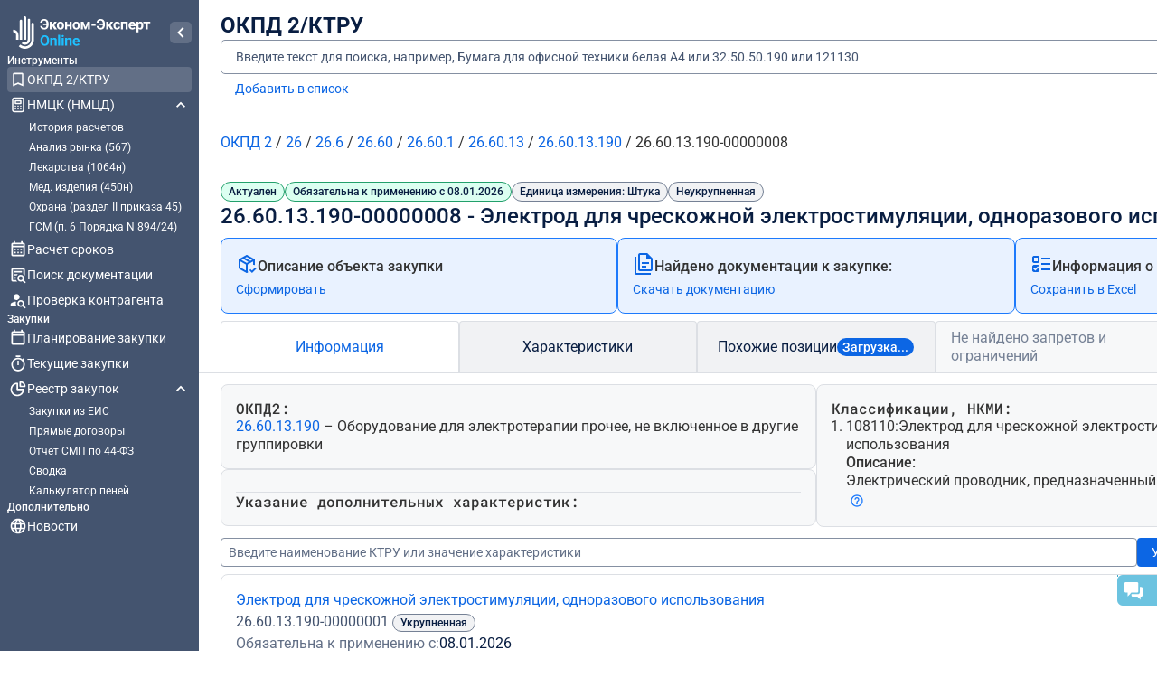

--- FILE ---
content_type: text/html; charset=utf-8
request_url: https://zakupki44fz.ru/app/okpd2/26.60.13.190-00000008
body_size: 108231
content:
<!DOCTYPE html><html lang="ru" data-beasties-container><head>
        <link rel="preconnect" href="https://fonts.googleapis.com">
        <link rel="preconnect" href="https://fonts.gstatic.com" crossorigin>
        <style>@font-face{font-family:'Roboto';font-style:italic;font-weight:100 900;font-stretch:100%;font-display:swap;src:url(https://fonts.gstatic.com/s/roboto/v50/KFO5CnqEu92Fr1Mu53ZEC9_Vu3r1gIhOszmkC3kaWzU.woff2) format('woff2');unicode-range:U+0460-052F, U+1C80-1C8A, U+20B4, U+2DE0-2DFF, U+A640-A69F, U+FE2E-FE2F;}@font-face{font-family:'Roboto';font-style:italic;font-weight:100 900;font-stretch:100%;font-display:swap;src:url(https://fonts.gstatic.com/s/roboto/v50/KFO5CnqEu92Fr1Mu53ZEC9_Vu3r1gIhOszmkAnkaWzU.woff2) format('woff2');unicode-range:U+0301, U+0400-045F, U+0490-0491, U+04B0-04B1, U+2116;}@font-face{font-family:'Roboto';font-style:italic;font-weight:100 900;font-stretch:100%;font-display:swap;src:url(https://fonts.gstatic.com/s/roboto/v50/KFO5CnqEu92Fr1Mu53ZEC9_Vu3r1gIhOszmkCnkaWzU.woff2) format('woff2');unicode-range:U+1F00-1FFF;}@font-face{font-family:'Roboto';font-style:italic;font-weight:100 900;font-stretch:100%;font-display:swap;src:url(https://fonts.gstatic.com/s/roboto/v50/KFO5CnqEu92Fr1Mu53ZEC9_Vu3r1gIhOszmkBXkaWzU.woff2) format('woff2');unicode-range:U+0370-0377, U+037A-037F, U+0384-038A, U+038C, U+038E-03A1, U+03A3-03FF;}@font-face{font-family:'Roboto';font-style:italic;font-weight:100 900;font-stretch:100%;font-display:swap;src:url(https://fonts.gstatic.com/s/roboto/v50/KFO5CnqEu92Fr1Mu53ZEC9_Vu3r1gIhOszmkenkaWzU.woff2) format('woff2');unicode-range:U+0302-0303, U+0305, U+0307-0308, U+0310, U+0312, U+0315, U+031A, U+0326-0327, U+032C, U+032F-0330, U+0332-0333, U+0338, U+033A, U+0346, U+034D, U+0391-03A1, U+03A3-03A9, U+03B1-03C9, U+03D1, U+03D5-03D6, U+03F0-03F1, U+03F4-03F5, U+2016-2017, U+2034-2038, U+203C, U+2040, U+2043, U+2047, U+2050, U+2057, U+205F, U+2070-2071, U+2074-208E, U+2090-209C, U+20D0-20DC, U+20E1, U+20E5-20EF, U+2100-2112, U+2114-2115, U+2117-2121, U+2123-214F, U+2190, U+2192, U+2194-21AE, U+21B0-21E5, U+21F1-21F2, U+21F4-2211, U+2213-2214, U+2216-22FF, U+2308-230B, U+2310, U+2319, U+231C-2321, U+2336-237A, U+237C, U+2395, U+239B-23B7, U+23D0, U+23DC-23E1, U+2474-2475, U+25AF, U+25B3, U+25B7, U+25BD, U+25C1, U+25CA, U+25CC, U+25FB, U+266D-266F, U+27C0-27FF, U+2900-2AFF, U+2B0E-2B11, U+2B30-2B4C, U+2BFE, U+3030, U+FF5B, U+FF5D, U+1D400-1D7FF, U+1EE00-1EEFF;}@font-face{font-family:'Roboto';font-style:italic;font-weight:100 900;font-stretch:100%;font-display:swap;src:url(https://fonts.gstatic.com/s/roboto/v50/KFO5CnqEu92Fr1Mu53ZEC9_Vu3r1gIhOszmkaHkaWzU.woff2) format('woff2');unicode-range:U+0001-000C, U+000E-001F, U+007F-009F, U+20DD-20E0, U+20E2-20E4, U+2150-218F, U+2190, U+2192, U+2194-2199, U+21AF, U+21E6-21F0, U+21F3, U+2218-2219, U+2299, U+22C4-22C6, U+2300-243F, U+2440-244A, U+2460-24FF, U+25A0-27BF, U+2800-28FF, U+2921-2922, U+2981, U+29BF, U+29EB, U+2B00-2BFF, U+4DC0-4DFF, U+FFF9-FFFB, U+10140-1018E, U+10190-1019C, U+101A0, U+101D0-101FD, U+102E0-102FB, U+10E60-10E7E, U+1D2C0-1D2D3, U+1D2E0-1D37F, U+1F000-1F0FF, U+1F100-1F1AD, U+1F1E6-1F1FF, U+1F30D-1F30F, U+1F315, U+1F31C, U+1F31E, U+1F320-1F32C, U+1F336, U+1F378, U+1F37D, U+1F382, U+1F393-1F39F, U+1F3A7-1F3A8, U+1F3AC-1F3AF, U+1F3C2, U+1F3C4-1F3C6, U+1F3CA-1F3CE, U+1F3D4-1F3E0, U+1F3ED, U+1F3F1-1F3F3, U+1F3F5-1F3F7, U+1F408, U+1F415, U+1F41F, U+1F426, U+1F43F, U+1F441-1F442, U+1F444, U+1F446-1F449, U+1F44C-1F44E, U+1F453, U+1F46A, U+1F47D, U+1F4A3, U+1F4B0, U+1F4B3, U+1F4B9, U+1F4BB, U+1F4BF, U+1F4C8-1F4CB, U+1F4D6, U+1F4DA, U+1F4DF, U+1F4E3-1F4E6, U+1F4EA-1F4ED, U+1F4F7, U+1F4F9-1F4FB, U+1F4FD-1F4FE, U+1F503, U+1F507-1F50B, U+1F50D, U+1F512-1F513, U+1F53E-1F54A, U+1F54F-1F5FA, U+1F610, U+1F650-1F67F, U+1F687, U+1F68D, U+1F691, U+1F694, U+1F698, U+1F6AD, U+1F6B2, U+1F6B9-1F6BA, U+1F6BC, U+1F6C6-1F6CF, U+1F6D3-1F6D7, U+1F6E0-1F6EA, U+1F6F0-1F6F3, U+1F6F7-1F6FC, U+1F700-1F7FF, U+1F800-1F80B, U+1F810-1F847, U+1F850-1F859, U+1F860-1F887, U+1F890-1F8AD, U+1F8B0-1F8BB, U+1F8C0-1F8C1, U+1F900-1F90B, U+1F93B, U+1F946, U+1F984, U+1F996, U+1F9E9, U+1FA00-1FA6F, U+1FA70-1FA7C, U+1FA80-1FA89, U+1FA8F-1FAC6, U+1FACE-1FADC, U+1FADF-1FAE9, U+1FAF0-1FAF8, U+1FB00-1FBFF;}@font-face{font-family:'Roboto';font-style:italic;font-weight:100 900;font-stretch:100%;font-display:swap;src:url(https://fonts.gstatic.com/s/roboto/v50/KFO5CnqEu92Fr1Mu53ZEC9_Vu3r1gIhOszmkCXkaWzU.woff2) format('woff2');unicode-range:U+0102-0103, U+0110-0111, U+0128-0129, U+0168-0169, U+01A0-01A1, U+01AF-01B0, U+0300-0301, U+0303-0304, U+0308-0309, U+0323, U+0329, U+1EA0-1EF9, U+20AB;}@font-face{font-family:'Roboto';font-style:italic;font-weight:100 900;font-stretch:100%;font-display:swap;src:url(https://fonts.gstatic.com/s/roboto/v50/KFO5CnqEu92Fr1Mu53ZEC9_Vu3r1gIhOszmkCHkaWzU.woff2) format('woff2');unicode-range:U+0100-02BA, U+02BD-02C5, U+02C7-02CC, U+02CE-02D7, U+02DD-02FF, U+0304, U+0308, U+0329, U+1D00-1DBF, U+1E00-1E9F, U+1EF2-1EFF, U+2020, U+20A0-20AB, U+20AD-20C0, U+2113, U+2C60-2C7F, U+A720-A7FF;}@font-face{font-family:'Roboto';font-style:italic;font-weight:100 900;font-stretch:100%;font-display:swap;src:url(https://fonts.gstatic.com/s/roboto/v50/KFO5CnqEu92Fr1Mu53ZEC9_Vu3r1gIhOszmkBnka.woff2) format('woff2');unicode-range:U+0000-00FF, U+0131, U+0152-0153, U+02BB-02BC, U+02C6, U+02DA, U+02DC, U+0304, U+0308, U+0329, U+2000-206F, U+20AC, U+2122, U+2191, U+2193, U+2212, U+2215, U+FEFF, U+FFFD;}@font-face{font-family:'Roboto';font-style:normal;font-weight:100 900;font-stretch:100%;font-display:swap;src:url(https://fonts.gstatic.com/s/roboto/v50/KFO7CnqEu92Fr1ME7kSn66aGLdTylUAMa3GUBGEe.woff2) format('woff2');unicode-range:U+0460-052F, U+1C80-1C8A, U+20B4, U+2DE0-2DFF, U+A640-A69F, U+FE2E-FE2F;}@font-face{font-family:'Roboto';font-style:normal;font-weight:100 900;font-stretch:100%;font-display:swap;src:url(https://fonts.gstatic.com/s/roboto/v50/KFO7CnqEu92Fr1ME7kSn66aGLdTylUAMa3iUBGEe.woff2) format('woff2');unicode-range:U+0301, U+0400-045F, U+0490-0491, U+04B0-04B1, U+2116;}@font-face{font-family:'Roboto';font-style:normal;font-weight:100 900;font-stretch:100%;font-display:swap;src:url(https://fonts.gstatic.com/s/roboto/v50/KFO7CnqEu92Fr1ME7kSn66aGLdTylUAMa3CUBGEe.woff2) format('woff2');unicode-range:U+1F00-1FFF;}@font-face{font-family:'Roboto';font-style:normal;font-weight:100 900;font-stretch:100%;font-display:swap;src:url(https://fonts.gstatic.com/s/roboto/v50/KFO7CnqEu92Fr1ME7kSn66aGLdTylUAMa3-UBGEe.woff2) format('woff2');unicode-range:U+0370-0377, U+037A-037F, U+0384-038A, U+038C, U+038E-03A1, U+03A3-03FF;}@font-face{font-family:'Roboto';font-style:normal;font-weight:100 900;font-stretch:100%;font-display:swap;src:url(https://fonts.gstatic.com/s/roboto/v50/KFO7CnqEu92Fr1ME7kSn66aGLdTylUAMawCUBGEe.woff2) format('woff2');unicode-range:U+0302-0303, U+0305, U+0307-0308, U+0310, U+0312, U+0315, U+031A, U+0326-0327, U+032C, U+032F-0330, U+0332-0333, U+0338, U+033A, U+0346, U+034D, U+0391-03A1, U+03A3-03A9, U+03B1-03C9, U+03D1, U+03D5-03D6, U+03F0-03F1, U+03F4-03F5, U+2016-2017, U+2034-2038, U+203C, U+2040, U+2043, U+2047, U+2050, U+2057, U+205F, U+2070-2071, U+2074-208E, U+2090-209C, U+20D0-20DC, U+20E1, U+20E5-20EF, U+2100-2112, U+2114-2115, U+2117-2121, U+2123-214F, U+2190, U+2192, U+2194-21AE, U+21B0-21E5, U+21F1-21F2, U+21F4-2211, U+2213-2214, U+2216-22FF, U+2308-230B, U+2310, U+2319, U+231C-2321, U+2336-237A, U+237C, U+2395, U+239B-23B7, U+23D0, U+23DC-23E1, U+2474-2475, U+25AF, U+25B3, U+25B7, U+25BD, U+25C1, U+25CA, U+25CC, U+25FB, U+266D-266F, U+27C0-27FF, U+2900-2AFF, U+2B0E-2B11, U+2B30-2B4C, U+2BFE, U+3030, U+FF5B, U+FF5D, U+1D400-1D7FF, U+1EE00-1EEFF;}@font-face{font-family:'Roboto';font-style:normal;font-weight:100 900;font-stretch:100%;font-display:swap;src:url(https://fonts.gstatic.com/s/roboto/v50/KFO7CnqEu92Fr1ME7kSn66aGLdTylUAMaxKUBGEe.woff2) format('woff2');unicode-range:U+0001-000C, U+000E-001F, U+007F-009F, U+20DD-20E0, U+20E2-20E4, U+2150-218F, U+2190, U+2192, U+2194-2199, U+21AF, U+21E6-21F0, U+21F3, U+2218-2219, U+2299, U+22C4-22C6, U+2300-243F, U+2440-244A, U+2460-24FF, U+25A0-27BF, U+2800-28FF, U+2921-2922, U+2981, U+29BF, U+29EB, U+2B00-2BFF, U+4DC0-4DFF, U+FFF9-FFFB, U+10140-1018E, U+10190-1019C, U+101A0, U+101D0-101FD, U+102E0-102FB, U+10E60-10E7E, U+1D2C0-1D2D3, U+1D2E0-1D37F, U+1F000-1F0FF, U+1F100-1F1AD, U+1F1E6-1F1FF, U+1F30D-1F30F, U+1F315, U+1F31C, U+1F31E, U+1F320-1F32C, U+1F336, U+1F378, U+1F37D, U+1F382, U+1F393-1F39F, U+1F3A7-1F3A8, U+1F3AC-1F3AF, U+1F3C2, U+1F3C4-1F3C6, U+1F3CA-1F3CE, U+1F3D4-1F3E0, U+1F3ED, U+1F3F1-1F3F3, U+1F3F5-1F3F7, U+1F408, U+1F415, U+1F41F, U+1F426, U+1F43F, U+1F441-1F442, U+1F444, U+1F446-1F449, U+1F44C-1F44E, U+1F453, U+1F46A, U+1F47D, U+1F4A3, U+1F4B0, U+1F4B3, U+1F4B9, U+1F4BB, U+1F4BF, U+1F4C8-1F4CB, U+1F4D6, U+1F4DA, U+1F4DF, U+1F4E3-1F4E6, U+1F4EA-1F4ED, U+1F4F7, U+1F4F9-1F4FB, U+1F4FD-1F4FE, U+1F503, U+1F507-1F50B, U+1F50D, U+1F512-1F513, U+1F53E-1F54A, U+1F54F-1F5FA, U+1F610, U+1F650-1F67F, U+1F687, U+1F68D, U+1F691, U+1F694, U+1F698, U+1F6AD, U+1F6B2, U+1F6B9-1F6BA, U+1F6BC, U+1F6C6-1F6CF, U+1F6D3-1F6D7, U+1F6E0-1F6EA, U+1F6F0-1F6F3, U+1F6F7-1F6FC, U+1F700-1F7FF, U+1F800-1F80B, U+1F810-1F847, U+1F850-1F859, U+1F860-1F887, U+1F890-1F8AD, U+1F8B0-1F8BB, U+1F8C0-1F8C1, U+1F900-1F90B, U+1F93B, U+1F946, U+1F984, U+1F996, U+1F9E9, U+1FA00-1FA6F, U+1FA70-1FA7C, U+1FA80-1FA89, U+1FA8F-1FAC6, U+1FACE-1FADC, U+1FADF-1FAE9, U+1FAF0-1FAF8, U+1FB00-1FBFF;}@font-face{font-family:'Roboto';font-style:normal;font-weight:100 900;font-stretch:100%;font-display:swap;src:url(https://fonts.gstatic.com/s/roboto/v50/KFO7CnqEu92Fr1ME7kSn66aGLdTylUAMa3OUBGEe.woff2) format('woff2');unicode-range:U+0102-0103, U+0110-0111, U+0128-0129, U+0168-0169, U+01A0-01A1, U+01AF-01B0, U+0300-0301, U+0303-0304, U+0308-0309, U+0323, U+0329, U+1EA0-1EF9, U+20AB;}@font-face{font-family:'Roboto';font-style:normal;font-weight:100 900;font-stretch:100%;font-display:swap;src:url(https://fonts.gstatic.com/s/roboto/v50/KFO7CnqEu92Fr1ME7kSn66aGLdTylUAMa3KUBGEe.woff2) format('woff2');unicode-range:U+0100-02BA, U+02BD-02C5, U+02C7-02CC, U+02CE-02D7, U+02DD-02FF, U+0304, U+0308, U+0329, U+1D00-1DBF, U+1E00-1E9F, U+1EF2-1EFF, U+2020, U+20A0-20AB, U+20AD-20C0, U+2113, U+2C60-2C7F, U+A720-A7FF;}@font-face{font-family:'Roboto';font-style:normal;font-weight:100 900;font-stretch:100%;font-display:swap;src:url(https://fonts.gstatic.com/s/roboto/v50/KFO7CnqEu92Fr1ME7kSn66aGLdTylUAMa3yUBA.woff2) format('woff2');unicode-range:U+0000-00FF, U+0131, U+0152-0153, U+02BB-02BC, U+02C6, U+02DA, U+02DC, U+0304, U+0308, U+0329, U+2000-206F, U+20AC, U+2122, U+2191, U+2193, U+2212, U+2215, U+FEFF, U+FFFD;}@font-face{font-family:'Roboto Mono';font-style:italic;font-weight:100 700;font-display:swap;src:url(https://fonts.gstatic.com/s/robotomono/v31/L0x7DF4xlVMF-BfR8bXMIjhOm3CWWoKC.woff2) format('woff2');unicode-range:U+0460-052F, U+1C80-1C8A, U+20B4, U+2DE0-2DFF, U+A640-A69F, U+FE2E-FE2F;}@font-face{font-family:'Roboto Mono';font-style:italic;font-weight:100 700;font-display:swap;src:url(https://fonts.gstatic.com/s/robotomono/v31/L0x7DF4xlVMF-BfR8bXMIjhOm3mWWoKC.woff2) format('woff2');unicode-range:U+0301, U+0400-045F, U+0490-0491, U+04B0-04B1, U+2116;}@font-face{font-family:'Roboto Mono';font-style:italic;font-weight:100 700;font-display:swap;src:url(https://fonts.gstatic.com/s/robotomono/v31/L0x7DF4xlVMF-BfR8bXMIjhOm36WWoKC.woff2) format('woff2');unicode-range:U+0370-0377, U+037A-037F, U+0384-038A, U+038C, U+038E-03A1, U+03A3-03FF;}@font-face{font-family:'Roboto Mono';font-style:italic;font-weight:100 700;font-display:swap;src:url(https://fonts.gstatic.com/s/robotomono/v31/L0x7DF4xlVMF-BfR8bXMIjhOm3KWWoKC.woff2) format('woff2');unicode-range:U+0102-0103, U+0110-0111, U+0128-0129, U+0168-0169, U+01A0-01A1, U+01AF-01B0, U+0300-0301, U+0303-0304, U+0308-0309, U+0323, U+0329, U+1EA0-1EF9, U+20AB;}@font-face{font-family:'Roboto Mono';font-style:italic;font-weight:100 700;font-display:swap;src:url(https://fonts.gstatic.com/s/robotomono/v31/L0x7DF4xlVMF-BfR8bXMIjhOm3OWWoKC.woff2) format('woff2');unicode-range:U+0100-02BA, U+02BD-02C5, U+02C7-02CC, U+02CE-02D7, U+02DD-02FF, U+0304, U+0308, U+0329, U+1D00-1DBF, U+1E00-1E9F, U+1EF2-1EFF, U+2020, U+20A0-20AB, U+20AD-20C0, U+2113, U+2C60-2C7F, U+A720-A7FF;}@font-face{font-family:'Roboto Mono';font-style:italic;font-weight:100 700;font-display:swap;src:url(https://fonts.gstatic.com/s/robotomono/v31/L0x7DF4xlVMF-BfR8bXMIjhOm32WWg.woff2) format('woff2');unicode-range:U+0000-00FF, U+0131, U+0152-0153, U+02BB-02BC, U+02C6, U+02DA, U+02DC, U+0304, U+0308, U+0329, U+2000-206F, U+20AC, U+2122, U+2191, U+2193, U+2212, U+2215, U+FEFF, U+FFFD;}@font-face{font-family:'Roboto Mono';font-style:normal;font-weight:100 700;font-display:swap;src:url(https://fonts.gstatic.com/s/robotomono/v31/L0x5DF4xlVMF-BfR8bXMIjhGq3-OXg.woff2) format('woff2');unicode-range:U+0460-052F, U+1C80-1C8A, U+20B4, U+2DE0-2DFF, U+A640-A69F, U+FE2E-FE2F;}@font-face{font-family:'Roboto Mono';font-style:normal;font-weight:100 700;font-display:swap;src:url(https://fonts.gstatic.com/s/robotomono/v31/L0x5DF4xlVMF-BfR8bXMIjhPq3-OXg.woff2) format('woff2');unicode-range:U+0301, U+0400-045F, U+0490-0491, U+04B0-04B1, U+2116;}@font-face{font-family:'Roboto Mono';font-style:normal;font-weight:100 700;font-display:swap;src:url(https://fonts.gstatic.com/s/robotomono/v31/L0x5DF4xlVMF-BfR8bXMIjhIq3-OXg.woff2) format('woff2');unicode-range:U+0370-0377, U+037A-037F, U+0384-038A, U+038C, U+038E-03A1, U+03A3-03FF;}@font-face{font-family:'Roboto Mono';font-style:normal;font-weight:100 700;font-display:swap;src:url(https://fonts.gstatic.com/s/robotomono/v31/L0x5DF4xlVMF-BfR8bXMIjhEq3-OXg.woff2) format('woff2');unicode-range:U+0102-0103, U+0110-0111, U+0128-0129, U+0168-0169, U+01A0-01A1, U+01AF-01B0, U+0300-0301, U+0303-0304, U+0308-0309, U+0323, U+0329, U+1EA0-1EF9, U+20AB;}@font-face{font-family:'Roboto Mono';font-style:normal;font-weight:100 700;font-display:swap;src:url(https://fonts.gstatic.com/s/robotomono/v31/L0x5DF4xlVMF-BfR8bXMIjhFq3-OXg.woff2) format('woff2');unicode-range:U+0100-02BA, U+02BD-02C5, U+02C7-02CC, U+02CE-02D7, U+02DD-02FF, U+0304, U+0308, U+0329, U+1D00-1DBF, U+1E00-1E9F, U+1EF2-1EFF, U+2020, U+20A0-20AB, U+20AD-20C0, U+2113, U+2C60-2C7F, U+A720-A7FF;}@font-face{font-family:'Roboto Mono';font-style:normal;font-weight:100 700;font-display:swap;src:url(https://fonts.gstatic.com/s/robotomono/v31/L0x5DF4xlVMF-BfR8bXMIjhLq38.woff2) format('woff2');unicode-range:U+0000-00FF, U+0131, U+0152-0153, U+02BB-02BC, U+02C6, U+02DA, U+02DC, U+0304, U+0308, U+0329, U+2000-206F, U+20AC, U+2122, U+2191, U+2193, U+2212, U+2215, U+FEFF, U+FFFD;}</style>
        <style>@font-face{font-family:'Material Icons';font-style:normal;font-weight:400;font-display:swap;src:url(https://fonts.gstatic.com/s/materialicons/v145/flUhRq6tzZclQEJ-Vdg-IuiaDsNc.woff2) format('woff2');}.material-icons{font-family:'Material Icons';font-weight:normal;font-style:normal;font-size:24px;line-height:1;letter-spacing:normal;text-transform:none;display:inline-block;white-space:nowrap;word-wrap:normal;direction:ltr;-webkit-font-feature-settings:'liga';-webkit-font-smoothing:antialiased;}</style>

        <link rel="icon" type="image/x-icon" href="assets/icons/favicons/eeo/favicon.ico">

        <base href="/app/">
        <title>✅ КТРУ код 26.60.13.190-00000008 - Электрод для чрескожной электростимуляции, одноразового использования</title>
        <meta name="description" content="КТРУ код 26.60.13.190-00000008 - расшифровка, запреты, ограничения и преференции по коду, поиск поставщиков и документации по проведению">
        <meta charset="UTF-8">
        <meta name="viewport" content="width=device-width, initial-scale=1.0">
        <meta http-equiv="Expires" content="-1">
        <link rel="manifest" href="manifest.webmanifest">
        <meta name="theme-color" content="#1976d2">
    <style>html{font-family:sans-serif;-ms-text-size-adjust:100%;-webkit-text-size-adjust:100%}body{margin:0}img{border:0}@media print{*,:after,:before{color:#000!important;text-shadow:none!important;background:0 0!important;box-shadow:none!important}img{page-break-inside:avoid}img{max-width:100%!important}}*{box-sizing:border-box}:after,:before{box-sizing:border-box}html{font-size:10px;-webkit-tap-highlight-color:rgba(0,0,0,0)}body{font-family:Helvetica Neue,Helvetica,Arial,sans-serif;font-size:14px;line-height:1.42857143;color:#333;background-color:#fff}img{vertical-align:middle}html{--mat-sys-on-surface:initial}html{--mat-app-background-color:#fafafa;--mat-app-text-color:rgba(0, 0, 0, .87);--mat-app-elevation-shadow-level-0:0px 0px 0px 0px rgba(0, 0, 0, .2), 0px 0px 0px 0px rgba(0, 0, 0, .14), 0px 0px 0px 0px rgba(0, 0, 0, .12);--mat-app-elevation-shadow-level-1:0px 2px 1px -1px rgba(0, 0, 0, .2), 0px 1px 1px 0px rgba(0, 0, 0, .14), 0px 1px 3px 0px rgba(0, 0, 0, .12);--mat-app-elevation-shadow-level-2:0px 3px 1px -2px rgba(0, 0, 0, .2), 0px 2px 2px 0px rgba(0, 0, 0, .14), 0px 1px 5px 0px rgba(0, 0, 0, .12);--mat-app-elevation-shadow-level-3:0px 3px 3px -2px rgba(0, 0, 0, .2), 0px 3px 4px 0px rgba(0, 0, 0, .14), 0px 1px 8px 0px rgba(0, 0, 0, .12);--mat-app-elevation-shadow-level-4:0px 2px 4px -1px rgba(0, 0, 0, .2), 0px 4px 5px 0px rgba(0, 0, 0, .14), 0px 1px 10px 0px rgba(0, 0, 0, .12);--mat-app-elevation-shadow-level-5:0px 3px 5px -1px rgba(0, 0, 0, .2), 0px 5px 8px 0px rgba(0, 0, 0, .14), 0px 1px 14px 0px rgba(0, 0, 0, .12);--mat-app-elevation-shadow-level-6:0px 3px 5px -1px rgba(0, 0, 0, .2), 0px 6px 10px 0px rgba(0, 0, 0, .14), 0px 1px 18px 0px rgba(0, 0, 0, .12);--mat-app-elevation-shadow-level-7:0px 4px 5px -2px rgba(0, 0, 0, .2), 0px 7px 10px 1px rgba(0, 0, 0, .14), 0px 2px 16px 1px rgba(0, 0, 0, .12);--mat-app-elevation-shadow-level-8:0px 5px 5px -3px rgba(0, 0, 0, .2), 0px 8px 10px 1px rgba(0, 0, 0, .14), 0px 3px 14px 2px rgba(0, 0, 0, .12);--mat-app-elevation-shadow-level-9:0px 5px 6px -3px rgba(0, 0, 0, .2), 0px 9px 12px 1px rgba(0, 0, 0, .14), 0px 3px 16px 2px rgba(0, 0, 0, .12);--mat-app-elevation-shadow-level-10:0px 6px 6px -3px rgba(0, 0, 0, .2), 0px 10px 14px 1px rgba(0, 0, 0, .14), 0px 4px 18px 3px rgba(0, 0, 0, .12);--mat-app-elevation-shadow-level-11:0px 6px 7px -4px rgba(0, 0, 0, .2), 0px 11px 15px 1px rgba(0, 0, 0, .14), 0px 4px 20px 3px rgba(0, 0, 0, .12);--mat-app-elevation-shadow-level-12:0px 7px 8px -4px rgba(0, 0, 0, .2), 0px 12px 17px 2px rgba(0, 0, 0, .14), 0px 5px 22px 4px rgba(0, 0, 0, .12);--mat-app-elevation-shadow-level-13:0px 7px 8px -4px rgba(0, 0, 0, .2), 0px 13px 19px 2px rgba(0, 0, 0, .14), 0px 5px 24px 4px rgba(0, 0, 0, .12);--mat-app-elevation-shadow-level-14:0px 7px 9px -4px rgba(0, 0, 0, .2), 0px 14px 21px 2px rgba(0, 0, 0, .14), 0px 5px 26px 4px rgba(0, 0, 0, .12);--mat-app-elevation-shadow-level-15:0px 8px 9px -5px rgba(0, 0, 0, .2), 0px 15px 22px 2px rgba(0, 0, 0, .14), 0px 6px 28px 5px rgba(0, 0, 0, .12);--mat-app-elevation-shadow-level-16:0px 8px 10px -5px rgba(0, 0, 0, .2), 0px 16px 24px 2px rgba(0, 0, 0, .14), 0px 6px 30px 5px rgba(0, 0, 0, .12);--mat-app-elevation-shadow-level-17:0px 8px 11px -5px rgba(0, 0, 0, .2), 0px 17px 26px 2px rgba(0, 0, 0, .14), 0px 6px 32px 5px rgba(0, 0, 0, .12);--mat-app-elevation-shadow-level-18:0px 9px 11px -5px rgba(0, 0, 0, .2), 0px 18px 28px 2px rgba(0, 0, 0, .14), 0px 7px 34px 6px rgba(0, 0, 0, .12);--mat-app-elevation-shadow-level-19:0px 9px 12px -6px rgba(0, 0, 0, .2), 0px 19px 29px 2px rgba(0, 0, 0, .14), 0px 7px 36px 6px rgba(0, 0, 0, .12);--mat-app-elevation-shadow-level-20:0px 10px 13px -6px rgba(0, 0, 0, .2), 0px 20px 31px 3px rgba(0, 0, 0, .14), 0px 8px 38px 7px rgba(0, 0, 0, .12);--mat-app-elevation-shadow-level-21:0px 10px 13px -6px rgba(0, 0, 0, .2), 0px 21px 33px 3px rgba(0, 0, 0, .14), 0px 8px 40px 7px rgba(0, 0, 0, .12);--mat-app-elevation-shadow-level-22:0px 10px 14px -6px rgba(0, 0, 0, .2), 0px 22px 35px 3px rgba(0, 0, 0, .14), 0px 8px 42px 7px rgba(0, 0, 0, .12);--mat-app-elevation-shadow-level-23:0px 11px 14px -7px rgba(0, 0, 0, .2), 0px 23px 36px 3px rgba(0, 0, 0, .14), 0px 9px 44px 8px rgba(0, 0, 0, .12);--mat-app-elevation-shadow-level-24:0px 11px 15px -7px rgba(0, 0, 0, .2), 0px 24px 38px 3px rgba(0, 0, 0, .14), 0px 9px 46px 8px rgba(0, 0, 0, .12)}html{--mat-ripple-color:color-mix(in srgb, rgba(0, 0, 0, .87) 12%, transparent)}html{--mat-option-selected-state-label-text-color:#673ab7;--mat-option-label-text-color:rgba(0, 0, 0, .87);--mat-option-hover-state-layer-color:color-mix(in srgb, rgba(0, 0, 0, .87) 4%, transparent);--mat-option-focus-state-layer-color:color-mix(in srgb, rgba(0, 0, 0, .87) 12%, transparent);--mat-option-selected-state-layer-color:color-mix(in srgb, rgba(0, 0, 0, .87) 12%, transparent)}html{--mat-optgroup-label-text-color:rgba(0, 0, 0, .87)}html{--mat-pseudo-checkbox-full-selected-icon-color:#ffd740;--mat-pseudo-checkbox-full-selected-checkmark-color:#fafafa;--mat-pseudo-checkbox-full-unselected-icon-color:rgba(0, 0, 0, .54);--mat-pseudo-checkbox-full-disabled-selected-checkmark-color:#fafafa;--mat-pseudo-checkbox-full-disabled-unselected-icon-color:color-mix(in srgb, rgba(0, 0, 0, .87) 38%, transparent);--mat-pseudo-checkbox-full-disabled-selected-icon-color:color-mix(in srgb, rgba(0, 0, 0, .87) 38%, transparent);--mat-pseudo-checkbox-minimal-selected-checkmark-color:#ffd740;--mat-pseudo-checkbox-minimal-disabled-selected-checkmark-color:color-mix(in srgb, rgba(0, 0, 0, .87) 38%, transparent)}html{--mat-option-label-text-font:Roboto, sans-serif;--mat-option-label-text-line-height:24px;--mat-option-label-text-size:16px;--mat-option-label-text-tracking:.03125em;--mat-option-label-text-weight:400}html{--mat-optgroup-label-text-font:Roboto, sans-serif;--mat-optgroup-label-text-line-height:24px;--mat-optgroup-label-text-size:16px;--mat-optgroup-label-text-tracking:.03125em;--mat-optgroup-label-text-weight:400}html{--mat-card-elevated-container-shape:4px;--mat-card-outlined-container-shape:4px;--mat-card-filled-container-shape:4px;--mat-card-outlined-outline-width:1px}html{--mat-card-elevated-container-color:white;--mat-card-elevated-container-elevation:0px 2px 1px -1px rgba(0, 0, 0, .2), 0px 1px 1px 0px rgba(0, 0, 0, .14), 0px 1px 3px 0px rgba(0, 0, 0, .12);--mat-card-outlined-container-color:white;--mat-card-outlined-container-elevation:0px 0px 0px 0px rgba(0, 0, 0, .2), 0px 0px 0px 0px rgba(0, 0, 0, .14), 0px 0px 0px 0px rgba(0, 0, 0, .12);--mat-card-outlined-outline-color:rgba(0, 0, 0, .12);--mat-card-subtitle-text-color:rgba(0, 0, 0, .54);--mat-card-filled-container-color:white;--mat-card-filled-container-elevation:0px 0px 0px 0px rgba(0, 0, 0, .2), 0px 0px 0px 0px rgba(0, 0, 0, .14), 0px 0px 0px 0px rgba(0, 0, 0, .12)}html{--mat-card-title-text-font:Roboto, sans-serif;--mat-card-title-text-line-height:32px;--mat-card-title-text-size:20px;--mat-card-title-text-tracking:.0125em;--mat-card-title-text-weight:500;--mat-card-subtitle-text-font:Roboto, sans-serif;--mat-card-subtitle-text-line-height:22px;--mat-card-subtitle-text-size:14px;--mat-card-subtitle-text-tracking:.0071428571em;--mat-card-subtitle-text-weight:500}html{--mat-progress-bar-active-indicator-height:4px;--mat-progress-bar-track-height:4px;--mat-progress-bar-track-shape:0}html{--mat-tooltip-container-shape:4px;--mat-tooltip-supporting-text-line-height:16px}html{--mat-tooltip-container-color:#424242;--mat-tooltip-supporting-text-color:white}html{--mat-tooltip-supporting-text-font:Roboto, sans-serif;--mat-tooltip-supporting-text-size:12px;--mat-tooltip-supporting-text-weight:400;--mat-tooltip-supporting-text-tracking:.0333333333em}html{--mat-form-field-filled-active-indicator-height:1px;--mat-form-field-filled-focus-active-indicator-height:2px;--mat-form-field-filled-container-shape:4px;--mat-form-field-outlined-outline-width:1px;--mat-form-field-outlined-focus-outline-width:2px;--mat-form-field-outlined-container-shape:4px}html{--mat-form-field-focus-select-arrow-color:color-mix(in srgb, #673ab7 87%, transparent);--mat-form-field-filled-caret-color:#673ab7;--mat-form-field-filled-focus-active-indicator-color:#673ab7;--mat-form-field-filled-focus-label-text-color:color-mix(in srgb, #673ab7 87%, transparent);--mat-form-field-outlined-caret-color:#673ab7;--mat-form-field-outlined-focus-outline-color:#673ab7;--mat-form-field-outlined-focus-label-text-color:color-mix(in srgb, #673ab7 87%, transparent);--mat-form-field-disabled-input-text-placeholder-color:color-mix(in srgb, rgba(0, 0, 0, .87) 38%, transparent);--mat-form-field-state-layer-color:rgba(0, 0, 0, .87);--mat-form-field-error-text-color:#f44336;--mat-form-field-select-option-text-color:inherit;--mat-form-field-select-disabled-option-text-color:GrayText;--mat-form-field-leading-icon-color:unset;--mat-form-field-disabled-leading-icon-color:unset;--mat-form-field-trailing-icon-color:unset;--mat-form-field-disabled-trailing-icon-color:unset;--mat-form-field-error-focus-trailing-icon-color:unset;--mat-form-field-error-hover-trailing-icon-color:unset;--mat-form-field-error-trailing-icon-color:unset;--mat-form-field-enabled-select-arrow-color:rgba(0, 0, 0, .54);--mat-form-field-disabled-select-arrow-color:color-mix(in srgb, rgba(0, 0, 0, .87) 38%, transparent);--mat-form-field-hover-state-layer-opacity:.04;--mat-form-field-focus-state-layer-opacity:.12;--mat-form-field-filled-container-color:#f6f6f6;--mat-form-field-filled-disabled-container-color:color-mix(in srgb, rgba(0, 0, 0, .87) 4%, transparent);--mat-form-field-filled-label-text-color:rgba(0, 0, 0, .54);--mat-form-field-filled-hover-label-text-color:rgba(0, 0, 0, .54);--mat-form-field-filled-disabled-label-text-color:color-mix(in srgb, rgba(0, 0, 0, .87) 38%, transparent);--mat-form-field-filled-input-text-color:rgba(0, 0, 0, .87);--mat-form-field-filled-disabled-input-text-color:color-mix(in srgb, rgba(0, 0, 0, .87) 38%, transparent);--mat-form-field-filled-input-text-placeholder-color:rgba(0, 0, 0, .54);--mat-form-field-filled-error-hover-label-text-color:#f44336;--mat-form-field-filled-error-focus-label-text-color:#f44336;--mat-form-field-filled-error-label-text-color:#f44336;--mat-form-field-filled-error-caret-color:#f44336;--mat-form-field-filled-active-indicator-color:rgba(0, 0, 0, .54);--mat-form-field-filled-disabled-active-indicator-color:color-mix(in srgb, rgba(0, 0, 0, .87) 12%, transparent);--mat-form-field-filled-hover-active-indicator-color:rgba(0, 0, 0, .87);--mat-form-field-filled-error-active-indicator-color:#f44336;--mat-form-field-filled-error-focus-active-indicator-color:#f44336;--mat-form-field-filled-error-hover-active-indicator-color:#f44336;--mat-form-field-outlined-label-text-color:rgba(0, 0, 0, .54);--mat-form-field-outlined-hover-label-text-color:rgba(0, 0, 0, .87);--mat-form-field-outlined-disabled-label-text-color:color-mix(in srgb, rgba(0, 0, 0, .87) 38%, transparent);--mat-form-field-outlined-input-text-color:rgba(0, 0, 0, .87);--mat-form-field-outlined-disabled-input-text-color:color-mix(in srgb, rgba(0, 0, 0, .87) 38%, transparent);--mat-form-field-outlined-input-text-placeholder-color:rgba(0, 0, 0, .54);--mat-form-field-outlined-error-caret-color:#f44336;--mat-form-field-outlined-error-focus-label-text-color:#f44336;--mat-form-field-outlined-error-label-text-color:#f44336;--mat-form-field-outlined-error-hover-label-text-color:#f44336;--mat-form-field-outlined-outline-color:rgba(0, 0, 0, .38);--mat-form-field-outlined-disabled-outline-color:color-mix(in srgb, rgba(0, 0, 0, .87) 12%, transparent);--mat-form-field-outlined-hover-outline-color:rgba(0, 0, 0, .87);--mat-form-field-outlined-error-focus-outline-color:#f44336;--mat-form-field-outlined-error-hover-outline-color:#f44336;--mat-form-field-outlined-error-outline-color:#f44336}html{--mat-form-field-container-height:56px;--mat-form-field-filled-label-display:block;--mat-form-field-container-vertical-padding:16px;--mat-form-field-filled-with-label-container-padding-top:24px;--mat-form-field-filled-with-label-container-padding-bottom:8px}html{--mat-form-field-container-text-font:Roboto, sans-serif;--mat-form-field-container-text-line-height:24px;--mat-form-field-container-text-size:16px;--mat-form-field-container-text-tracking:.03125em;--mat-form-field-container-text-weight:400;--mat-form-field-outlined-label-text-populated-size:16px;--mat-form-field-subscript-text-font:Roboto, sans-serif;--mat-form-field-subscript-text-line-height:20px;--mat-form-field-subscript-text-size:12px;--mat-form-field-subscript-text-tracking:.0333333333em;--mat-form-field-subscript-text-weight:400;--mat-form-field-filled-label-text-font:Roboto, sans-serif;--mat-form-field-filled-label-text-size:16px;--mat-form-field-filled-label-text-tracking:.03125em;--mat-form-field-filled-label-text-weight:400;--mat-form-field-outlined-label-text-font:Roboto, sans-serif;--mat-form-field-outlined-label-text-size:16px;--mat-form-field-outlined-label-text-tracking:.03125em;--mat-form-field-outlined-label-text-weight:400}html{--mat-select-container-elevation-shadow:0px 5px 5px -3px rgba(0, 0, 0, .2), 0px 8px 10px 1px rgba(0, 0, 0, .14), 0px 3px 14px 2px rgba(0, 0, 0, .12)}html{--mat-select-panel-background-color:white;--mat-select-enabled-trigger-text-color:rgba(0, 0, 0, .87);--mat-select-disabled-trigger-text-color:color-mix(in srgb, rgba(0, 0, 0, .87) 38%, transparent);--mat-select-placeholder-text-color:rgba(0, 0, 0, .54);--mat-select-enabled-arrow-color:rgba(0, 0, 0, .54);--mat-select-disabled-arrow-color:color-mix(in srgb, rgba(0, 0, 0, .87) 38%, transparent);--mat-select-focused-arrow-color:#673ab7;--mat-select-invalid-arrow-color:#f44336}html{--mat-select-arrow-transform:translateY(-8px)}html{--mat-select-trigger-text-font:Roboto, sans-serif;--mat-select-trigger-text-line-height:24px;--mat-select-trigger-text-size:16px;--mat-select-trigger-text-tracking:.03125em;--mat-select-trigger-text-weight:400}html{--mat-autocomplete-container-shape:4px;--mat-autocomplete-container-elevation-shadow:0px 5px 5px -3px rgba(0, 0, 0, .2), 0px 8px 10px 1px rgba(0, 0, 0, .14), 0px 3px 14px 2px rgba(0, 0, 0, .12)}html{--mat-autocomplete-background-color:white}html{--mat-dialog-container-shape:4px;--mat-dialog-container-elevation-shadow:0px 11px 15px -7px rgba(0, 0, 0, .2), 0px 24px 38px 3px rgba(0, 0, 0, .14), 0px 9px 46px 8px rgba(0, 0, 0, .12);--mat-dialog-container-max-width:80vw;--mat-dialog-container-small-max-width:80vw;--mat-dialog-container-min-width:0;--mat-dialog-actions-alignment:start;--mat-dialog-actions-padding:8px;--mat-dialog-content-padding:20px 24px;--mat-dialog-with-actions-content-padding:20px 24px;--mat-dialog-headline-padding:0 24px 9px}html{--mat-dialog-container-color:white;--mat-dialog-subhead-color:rgba(0, 0, 0, .87);--mat-dialog-supporting-text-color:rgba(0, 0, 0, .54)}html{--mat-dialog-subhead-font:Roboto, sans-serif;--mat-dialog-subhead-line-height:32px;--mat-dialog-subhead-size:20px;--mat-dialog-subhead-weight:500;--mat-dialog-subhead-tracking:.0125em;--mat-dialog-supporting-text-font:Roboto, sans-serif;--mat-dialog-supporting-text-line-height:24px;--mat-dialog-supporting-text-size:16px;--mat-dialog-supporting-text-weight:400;--mat-dialog-supporting-text-tracking:.03125em}html{--mat-slide-toggle-disabled-handle-opacity:.38;--mat-slide-toggle-disabled-selected-handle-opacity:.38;--mat-slide-toggle-disabled-selected-icon-opacity:.38;--mat-slide-toggle-disabled-track-opacity:.12;--mat-slide-toggle-disabled-unselected-handle-opacity:.38;--mat-slide-toggle-disabled-unselected-icon-opacity:.38;--mat-slide-toggle-disabled-unselected-track-outline-color:transparent;--mat-slide-toggle-disabled-unselected-track-outline-width:1px;--mat-slide-toggle-handle-height:20px;--mat-slide-toggle-handle-shape:10px;--mat-slide-toggle-handle-width:20px;--mat-slide-toggle-hidden-track-opacity:1;--mat-slide-toggle-hidden-track-transition:transform 75ms 0ms cubic-bezier(.4, 0, .6, 1);--mat-slide-toggle-pressed-handle-size:20px;--mat-slide-toggle-selected-focus-state-layer-opacity:.12;--mat-slide-toggle-selected-handle-horizontal-margin:0;--mat-slide-toggle-selected-handle-size:20px;--mat-slide-toggle-selected-hover-state-layer-opacity:.04;--mat-slide-toggle-selected-icon-size:18px;--mat-slide-toggle-selected-pressed-handle-horizontal-margin:0;--mat-slide-toggle-selected-pressed-state-layer-opacity:.12;--mat-slide-toggle-selected-track-outline-color:transparent;--mat-slide-toggle-selected-track-outline-width:1px;--mat-slide-toggle-selected-with-icon-handle-horizontal-margin:0;--mat-slide-toggle-track-height:14px;--mat-slide-toggle-track-outline-color:transparent;--mat-slide-toggle-track-outline-width:1px;--mat-slide-toggle-track-shape:7px;--mat-slide-toggle-track-width:36px;--mat-slide-toggle-unselected-focus-state-layer-opacity:.12;--mat-slide-toggle-unselected-handle-horizontal-margin:0;--mat-slide-toggle-unselected-handle-size:20px;--mat-slide-toggle-unselected-hover-state-layer-opacity:.12;--mat-slide-toggle-unselected-icon-size:18px;--mat-slide-toggle-unselected-pressed-handle-horizontal-margin:0;--mat-slide-toggle-unselected-pressed-state-layer-opacity:.1;--mat-slide-toggle-unselected-with-icon-handle-horizontal-margin:0;--mat-slide-toggle-visible-track-opacity:1;--mat-slide-toggle-visible-track-transition:transform 75ms 0ms cubic-bezier(0, 0, .2, 1);--mat-slide-toggle-with-icon-handle-size:20px;--mat-slide-toggle-touch-target-size:48px}html{--mat-slide-toggle-selected-icon-color:white;--mat-slide-toggle-disabled-selected-icon-color:white;--mat-slide-toggle-selected-focus-state-layer-color:#673ab7;--mat-slide-toggle-selected-handle-color:#673ab7;--mat-slide-toggle-selected-hover-state-layer-color:#673ab7;--mat-slide-toggle-selected-pressed-state-layer-color:#673ab7;--mat-slide-toggle-selected-focus-handle-color:#673ab7;--mat-slide-toggle-selected-hover-handle-color:#673ab7;--mat-slide-toggle-selected-pressed-handle-color:#673ab7;--mat-slide-toggle-selected-focus-track-color:#9575cd;--mat-slide-toggle-selected-hover-track-color:#9575cd;--mat-slide-toggle-selected-pressed-track-color:#9575cd;--mat-slide-toggle-selected-track-color:#9575cd;--mat-slide-toggle-disabled-label-text-color:color-mix(in srgb, rgba(0, 0, 0, .87) 38%, transparent);--mat-slide-toggle-disabled-handle-elevation-shadow:0px 0px 0px 0px rgba(0, 0, 0, .2), 0px 0px 0px 0px rgba(0, 0, 0, .14), 0px 0px 0px 0px rgba(0, 0, 0, .12);--mat-slide-toggle-disabled-selected-handle-color:rgba(0, 0, 0, .87);--mat-slide-toggle-disabled-selected-track-color:rgba(0, 0, 0, .87);--mat-slide-toggle-disabled-unselected-handle-color:rgba(0, 0, 0, .87);--mat-slide-toggle-disabled-unselected-icon-color:#f6f6f6;--mat-slide-toggle-disabled-unselected-track-color:rgba(0, 0, 0, .87);--mat-slide-toggle-handle-elevation-shadow:0px 2px 1px -1px rgba(0, 0, 0, .2), 0px 1px 1px 0px rgba(0, 0, 0, .14), 0px 1px 3px 0px rgba(0, 0, 0, .12);--mat-slide-toggle-handle-surface-color:white;--mat-slide-toggle-label-text-color:rgba(0, 0, 0, .87);--mat-slide-toggle-unselected-hover-handle-color:#424242;--mat-slide-toggle-unselected-focus-handle-color:#424242;--mat-slide-toggle-unselected-focus-state-layer-color:rgba(0, 0, 0, .87);--mat-slide-toggle-unselected-focus-track-color:rgba(0, 0, 0, .12);--mat-slide-toggle-unselected-icon-color:#f6f6f6;--mat-slide-toggle-unselected-handle-color:rgba(0, 0, 0, .54);--mat-slide-toggle-unselected-hover-state-layer-color:rgba(0, 0, 0, .87);--mat-slide-toggle-unselected-hover-track-color:rgba(0, 0, 0, .12);--mat-slide-toggle-unselected-pressed-handle-color:#424242;--mat-slide-toggle-unselected-pressed-track-color:rgba(0, 0, 0, .12);--mat-slide-toggle-unselected-pressed-state-layer-color:rgba(0, 0, 0, .87);--mat-slide-toggle-unselected-track-color:rgba(0, 0, 0, .12)}html{--mat-slide-toggle-state-layer-size:40px;--mat-slide-toggle-touch-target-display:block}html{--mat-slide-toggle-label-text-font:Roboto, sans-serif;--mat-slide-toggle-label-text-line-height:20px;--mat-slide-toggle-label-text-size:14px;--mat-slide-toggle-label-text-tracking:.0178571429em;--mat-slide-toggle-label-text-weight:400}html{--mat-radio-disabled-selected-icon-opacity:.38;--mat-radio-disabled-unselected-icon-opacity:.38;--mat-radio-state-layer-size:40px;--mat-radio-touch-target-size:48px}html{--mat-radio-state-layer-size:40px;--mat-radio-touch-target-display:block}html{--mat-radio-label-text-font:Roboto, sans-serif;--mat-radio-label-text-line-height:20px;--mat-radio-label-text-size:14px;--mat-radio-label-text-tracking:.0178571429em;--mat-radio-label-text-weight:400}html{--mat-slider-active-track-height:6px;--mat-slider-active-track-shape:9999px;--mat-slider-handle-elevation:0px 2px 1px -1px rgba(0, 0, 0, .2), 0px 1px 1px 0px rgba(0, 0, 0, .14), 0px 1px 3px 0px rgba(0, 0, 0, .12);--mat-slider-handle-height:20px;--mat-slider-handle-shape:50%;--mat-slider-handle-width:20px;--mat-slider-inactive-track-height:4px;--mat-slider-inactive-track-shape:9999px;--mat-slider-value-indicator-border-radius:4px;--mat-slider-value-indicator-caret-display:block;--mat-slider-value-indicator-container-transform:translateX(-50%);--mat-slider-value-indicator-height:32px;--mat-slider-value-indicator-padding:0 12px;--mat-slider-value-indicator-text-transform:none;--mat-slider-value-indicator-width:auto;--mat-slider-with-overlap-handle-outline-width:1px;--mat-slider-with-tick-marks-active-container-opacity:.6;--mat-slider-with-tick-marks-container-shape:50%;--mat-slider-with-tick-marks-container-size:2px;--mat-slider-with-tick-marks-inactive-container-opacity:.6;--mat-slider-value-indicator-transform-origin:bottom}html{--mat-slider-active-track-color:#673ab7;--mat-slider-focus-handle-color:#673ab7;--mat-slider-handle-color:#673ab7;--mat-slider-hover-handle-color:#673ab7;--mat-slider-focus-state-layer-color:color-mix(in srgb, #673ab7 12%, transparent);--mat-slider-hover-state-layer-color:color-mix(in srgb, #673ab7 4%, transparent);--mat-slider-inactive-track-color:#673ab7;--mat-slider-ripple-color:#673ab7;--mat-slider-with-tick-marks-active-container-color:white;--mat-slider-with-tick-marks-inactive-container-color:#673ab7;--mat-slider-disabled-active-track-color:rgba(0, 0, 0, .87);--mat-slider-disabled-handle-color:rgba(0, 0, 0, .87);--mat-slider-disabled-inactive-track-color:rgba(0, 0, 0, .87);--mat-slider-label-container-color:#424242;--mat-slider-label-label-text-color:white;--mat-slider-value-indicator-opacity:1;--mat-slider-with-overlap-handle-outline-color:rgba(0, 0, 0, .87);--mat-slider-with-tick-marks-disabled-container-color:rgba(0, 0, 0, .87)}html{--mat-slider-label-label-text-font:Roboto, sans-serif;--mat-slider-label-label-text-size:14px;--mat-slider-label-label-text-line-height:22px;--mat-slider-label-label-text-tracking:.0071428571em;--mat-slider-label-label-text-weight:500}html{--mat-menu-container-shape:4px;--mat-menu-divider-bottom-spacing:0;--mat-menu-divider-top-spacing:0;--mat-menu-item-spacing:16px;--mat-menu-item-icon-size:24px;--mat-menu-item-leading-spacing:16px;--mat-menu-item-trailing-spacing:16px;--mat-menu-item-with-icon-leading-spacing:16px;--mat-menu-item-with-icon-trailing-spacing:16px;--mat-menu-container-elevation-shadow:0px 5px 5px -3px rgba(0, 0, 0, .2), 0px 8px 10px 1px rgba(0, 0, 0, .14), 0px 3px 14px 2px rgba(0, 0, 0, .12)}html{--mat-menu-item-label-text-color:rgba(0, 0, 0, .87);--mat-menu-item-icon-color:rgba(0, 0, 0, .87);--mat-menu-item-hover-state-layer-color:color-mix(in srgb, rgba(0, 0, 0, .87) 4%, transparent);--mat-menu-item-focus-state-layer-color:color-mix(in srgb, rgba(0, 0, 0, .87) 12%, transparent);--mat-menu-container-color:white;--mat-menu-divider-color:rgba(0, 0, 0, .12)}html{--mat-menu-item-label-text-font:Roboto, sans-serif;--mat-menu-item-label-text-size:16px;--mat-menu-item-label-text-tracking:.03125em;--mat-menu-item-label-text-line-height:24px;--mat-menu-item-label-text-weight:400}html{--mat-list-active-indicator-color:transparent;--mat-list-active-indicator-shape:4px;--mat-list-list-item-container-shape:0;--mat-list-list-item-leading-avatar-shape:50%;--mat-list-list-item-container-color:transparent;--mat-list-list-item-selected-container-color:transparent;--mat-list-list-item-leading-avatar-color:transparent;--mat-list-list-item-leading-icon-size:24px;--mat-list-list-item-leading-avatar-size:40px;--mat-list-list-item-trailing-icon-size:24px;--mat-list-list-item-disabled-state-layer-color:transparent;--mat-list-list-item-disabled-state-layer-opacity:0;--mat-list-list-item-disabled-label-text-opacity:.38;--mat-list-list-item-disabled-leading-icon-opacity:.38;--mat-list-list-item-disabled-trailing-icon-opacity:.38}html{--mat-list-list-item-label-text-color:rgba(0, 0, 0, .87);--mat-list-list-item-supporting-text-color:rgba(0, 0, 0, .54);--mat-list-list-item-leading-icon-color:rgba(0, 0, 0, .54);--mat-list-list-item-trailing-supporting-text-color:rgba(0, 0, 0, .54);--mat-list-list-item-trailing-icon-color:rgba(0, 0, 0, .54);--mat-list-list-item-selected-trailing-icon-color:rgba(0, 0, 0, .54);--mat-list-list-item-disabled-label-text-color:rgba(0, 0, 0, .87);--mat-list-list-item-disabled-leading-icon-color:rgba(0, 0, 0, .87);--mat-list-list-item-disabled-trailing-icon-color:rgba(0, 0, 0, .87);--mat-list-list-item-hover-label-text-color:rgba(0, 0, 0, .87);--mat-list-list-item-hover-leading-icon-color:rgba(0, 0, 0, .54);--mat-list-list-item-hover-state-layer-color:rgba(0, 0, 0, .87);--mat-list-list-item-hover-state-layer-opacity:.04;--mat-list-list-item-hover-trailing-icon-color:rgba(0, 0, 0, .54);--mat-list-list-item-focus-label-text-color:rgba(0, 0, 0, .87);--mat-list-list-item-focus-state-layer-color:rgba(0, 0, 0, .87);--mat-list-list-item-focus-state-layer-opacity:.12}html{--mat-list-list-item-leading-icon-start-space:16px;--mat-list-list-item-leading-icon-end-space:32px;--mat-list-list-item-one-line-container-height:48px;--mat-list-list-item-two-line-container-height:64px;--mat-list-list-item-three-line-container-height:88px}html{--mat-list-list-item-label-text-font:Roboto, sans-serif;--mat-list-list-item-label-text-line-height:24px;--mat-list-list-item-label-text-size:16px;--mat-list-list-item-label-text-tracking:.03125em;--mat-list-list-item-label-text-weight:400;--mat-list-list-item-supporting-text-font:Roboto, sans-serif;--mat-list-list-item-supporting-text-line-height:20px;--mat-list-list-item-supporting-text-size:14px;--mat-list-list-item-supporting-text-tracking:.0178571429em;--mat-list-list-item-supporting-text-weight:400;--mat-list-list-item-trailing-supporting-text-font:Roboto, sans-serif;--mat-list-list-item-trailing-supporting-text-line-height:20px;--mat-list-list-item-trailing-supporting-text-size:12px;--mat-list-list-item-trailing-supporting-text-tracking:.0333333333em;--mat-list-list-item-trailing-supporting-text-weight:400}html{--mat-paginator-page-size-select-width:84px;--mat-paginator-page-size-select-touch-target-height:48px}html{--mat-paginator-container-text-color:rgba(0, 0, 0, .87);--mat-paginator-container-background-color:white;--mat-paginator-enabled-icon-color:rgba(0, 0, 0, .54);--mat-paginator-disabled-icon-color:color-mix(in srgb, rgba(0, 0, 0, .87) 38%, transparent)}html{--mat-paginator-container-size:56px;--mat-paginator-form-field-container-height:40px;--mat-paginator-form-field-container-vertical-padding:8px;--mat-paginator-touch-target-display:block}html{--mat-paginator-container-text-font:Roboto, sans-serif;--mat-paginator-container-text-line-height:20px;--mat-paginator-container-text-size:12px;--mat-paginator-container-text-tracking:.0333333333em;--mat-paginator-container-text-weight:400;--mat-paginator-select-trigger-text-size:12px}html{--mat-tab-container-height:48px;--mat-tab-divider-color:transparent;--mat-tab-divider-height:0;--mat-tab-active-indicator-height:2px;--mat-tab-active-indicator-shape:0}html{--mat-checkbox-disabled-selected-checkmark-color:white;--mat-checkbox-selected-focus-state-layer-opacity:.12;--mat-checkbox-selected-hover-state-layer-opacity:.04;--mat-checkbox-selected-pressed-state-layer-opacity:.12;--mat-checkbox-unselected-focus-state-layer-opacity:.12;--mat-checkbox-unselected-hover-state-layer-opacity:.04;--mat-checkbox-unselected-pressed-state-layer-opacity:.12;--mat-checkbox-touch-target-size:48px}html{--mat-checkbox-disabled-label-color:color-mix(in srgb, rgba(0, 0, 0, .87) 38%, transparent);--mat-checkbox-label-text-color:rgba(0, 0, 0, .87);--mat-checkbox-disabled-selected-icon-color:color-mix(in srgb, rgba(0, 0, 0, .87) 38%, transparent);--mat-checkbox-disabled-unselected-icon-color:color-mix(in srgb, rgba(0, 0, 0, .87) 38%, transparent);--mat-checkbox-selected-checkmark-color:rgba(0, 0, 0, .87);--mat-checkbox-selected-focus-icon-color:#ffd740;--mat-checkbox-selected-hover-icon-color:#ffd740;--mat-checkbox-selected-icon-color:#ffd740;--mat-checkbox-selected-pressed-icon-color:#ffd740;--mat-checkbox-unselected-focus-icon-color:rgba(0, 0, 0, .87);--mat-checkbox-unselected-hover-icon-color:rgba(0, 0, 0, .87);--mat-checkbox-unselected-icon-color:rgba(0, 0, 0, .54);--mat-checkbox-selected-focus-state-layer-color:#ffd740;--mat-checkbox-selected-hover-state-layer-color:#ffd740;--mat-checkbox-selected-pressed-state-layer-color:#ffd740;--mat-checkbox-unselected-focus-state-layer-color:rgba(0, 0, 0, .87);--mat-checkbox-unselected-hover-state-layer-color:rgba(0, 0, 0, .87);--mat-checkbox-unselected-pressed-state-layer-color:rgba(0, 0, 0, .87)}html{--mat-checkbox-touch-target-display:block;--mat-checkbox-state-layer-size:40px}html{--mat-checkbox-label-text-font:Roboto, sans-serif;--mat-checkbox-label-text-line-height:20px;--mat-checkbox-label-text-size:14px;--mat-checkbox-label-text-tracking:.0178571429em;--mat-checkbox-label-text-weight:400}html{--mat-button-filled-container-shape:4px;--mat-button-filled-horizontal-padding:16px;--mat-button-filled-icon-offset:-4px;--mat-button-filled-icon-spacing:8px;--mat-button-filled-touch-target-size:48px;--mat-button-outlined-container-shape:4px;--mat-button-outlined-horizontal-padding:15px;--mat-button-outlined-icon-offset:-4px;--mat-button-outlined-icon-spacing:8px;--mat-button-outlined-keep-touch-target:false;--mat-button-outlined-outline-width:1px;--mat-button-outlined-touch-target-size:48px;--mat-button-protected-container-elevation-shadow:0px 3px 1px -2px rgba(0, 0, 0, .2), 0px 2px 2px 0px rgba(0, 0, 0, .14), 0px 1px 5px 0px rgba(0, 0, 0, .12);--mat-button-protected-container-shape:4px;--mat-button-protected-disabled-container-elevation-shadow:0px 0px 0px 0px rgba(0, 0, 0, .2), 0px 0px 0px 0px rgba(0, 0, 0, .14), 0px 0px 0px 0px rgba(0, 0, 0, .12);--mat-button-protected-focus-container-elevation-shadow:0px 2px 4px -1px rgba(0, 0, 0, .2), 0px 4px 5px 0px rgba(0, 0, 0, .14), 0px 1px 10px 0px rgba(0, 0, 0, .12);--mat-button-protected-horizontal-padding:16px;--mat-button-protected-hover-container-elevation-shadow:0px 2px 4px -1px rgba(0, 0, 0, .2), 0px 4px 5px 0px rgba(0, 0, 0, .14), 0px 1px 10px 0px rgba(0, 0, 0, .12);--mat-button-protected-icon-offset:-4px;--mat-button-protected-icon-spacing:8px;--mat-button-protected-pressed-container-elevation-shadow:0px 5px 5px -3px rgba(0, 0, 0, .2), 0px 8px 10px 1px rgba(0, 0, 0, .14), 0px 3px 14px 2px rgba(0, 0, 0, .12);--mat-button-protected-touch-target-size:48px;--mat-button-text-container-shape:4px;--mat-button-text-horizontal-padding:8px;--mat-button-text-icon-offset:0;--mat-button-text-icon-spacing:8px;--mat-button-text-with-icon-horizontal-padding:8px;--mat-button-text-touch-target-size:48px;--mat-button-tonal-container-shape:4px;--mat-button-tonal-horizontal-padding:16px;--mat-button-tonal-icon-offset:-4px;--mat-button-tonal-icon-spacing:8px;--mat-button-tonal-touch-target-size:48px}html{--mat-button-filled-container-color:white;--mat-button-filled-disabled-container-color:color-mix(in srgb, rgba(0, 0, 0, .87) 12%, transparent);--mat-button-filled-disabled-label-text-color:color-mix(in srgb, rgba(0, 0, 0, .87) 38%, transparent);--mat-button-filled-disabled-state-layer-color:rgba(0, 0, 0, .54);--mat-button-filled-focus-state-layer-opacity:.12;--mat-button-filled-hover-state-layer-opacity:.04;--mat-button-filled-label-text-color:rgba(0, 0, 0, .87);--mat-button-filled-pressed-state-layer-opacity:.12;--mat-button-filled-ripple-color:color-mix(in srgb, rgba(0, 0, 0, .87) 12%, transparent);--mat-button-filled-state-layer-color:rgba(0, 0, 0, .87);--mat-button-outlined-disabled-label-text-color:color-mix(in srgb, rgba(0, 0, 0, .87) 38%, transparent);--mat-button-outlined-disabled-outline-color:rgba(0, 0, 0, .12);--mat-button-outlined-disabled-state-layer-color:rgba(0, 0, 0, .54);--mat-button-outlined-focus-state-layer-opacity:.12;--mat-button-outlined-hover-state-layer-opacity:.04;--mat-button-outlined-label-text-color:rgba(0, 0, 0, .87);--mat-button-outlined-outline-color:rgba(0, 0, 0, .12);--mat-button-outlined-pressed-state-layer-opacity:.12;--mat-button-outlined-ripple-color:color-mix(in srgb, rgba(0, 0, 0, .87) 12%, transparent);--mat-button-outlined-state-layer-color:rgba(0, 0, 0, .87);--mat-button-protected-container-color:white;--mat-button-protected-disabled-container-color:color-mix(in srgb, rgba(0, 0, 0, .87) 12%, transparent);--mat-button-protected-disabled-label-text-color:color-mix(in srgb, rgba(0, 0, 0, .87) 38%, transparent);--mat-button-protected-disabled-state-layer-color:rgba(0, 0, 0, .54);--mat-button-protected-focus-state-layer-opacity:.12;--mat-button-protected-hover-state-layer-opacity:.04;--mat-button-protected-label-text-color:rgba(0, 0, 0, .87);--mat-button-protected-pressed-state-layer-opacity:.12;--mat-button-protected-ripple-color:color-mix(in srgb, rgba(0, 0, 0, .87) 12%, transparent);--mat-button-protected-state-layer-color:rgba(0, 0, 0, .87);--mat-button-text-disabled-label-text-color:color-mix(in srgb, rgba(0, 0, 0, .87) 38%, transparent);--mat-button-text-disabled-state-layer-color:rgba(0, 0, 0, .54);--mat-button-text-focus-state-layer-opacity:.12;--mat-button-text-hover-state-layer-opacity:.04;--mat-button-text-label-text-color:rgba(0, 0, 0, .87);--mat-button-text-pressed-state-layer-opacity:.12;--mat-button-text-ripple-color:color-mix(in srgb, rgba(0, 0, 0, .87) 12%, transparent);--mat-button-text-state-layer-color:rgba(0, 0, 0, .87);--mat-button-tonal-container-color:white;--mat-button-tonal-disabled-container-color:color-mix(in srgb, rgba(0, 0, 0, .87) 12%, transparent);--mat-button-tonal-disabled-label-text-color:color-mix(in srgb, rgba(0, 0, 0, .87) 38%, transparent);--mat-button-tonal-disabled-state-layer-color:rgba(0, 0, 0, .54);--mat-button-tonal-focus-state-layer-opacity:.12;--mat-button-tonal-hover-state-layer-opacity:.04;--mat-button-tonal-label-text-color:rgba(0, 0, 0, .87);--mat-button-tonal-pressed-state-layer-opacity:.12;--mat-button-tonal-ripple-color:color-mix(in srgb, rgba(0, 0, 0, .87) 12%, transparent);--mat-button-tonal-state-layer-color:rgba(0, 0, 0, .87)}html{--mat-button-filled-container-height:36px;--mat-button-filled-touch-target-display:block;--mat-button-outlined-container-height:36px;--mat-button-outlined-touch-target-display:block;--mat-button-protected-container-height:36px;--mat-button-protected-touch-target-display:block;--mat-button-text-container-height:36px;--mat-button-text-touch-target-display:block;--mat-button-tonal-container-height:36px;--mat-button-tonal-touch-target-display:block}html{--mat-button-filled-label-text-font:Roboto, sans-serif;--mat-button-filled-label-text-size:14px;--mat-button-filled-label-text-tracking:.0892857143em;--mat-button-filled-label-text-transform:none;--mat-button-filled-label-text-weight:500;--mat-button-outlined-label-text-font:Roboto, sans-serif;--mat-button-outlined-label-text-size:14px;--mat-button-outlined-label-text-tracking:.0892857143em;--mat-button-outlined-label-text-transform:none;--mat-button-outlined-label-text-weight:500;--mat-button-protected-label-text-font:Roboto, sans-serif;--mat-button-protected-label-text-size:14px;--mat-button-protected-label-text-tracking:.0892857143em;--mat-button-protected-label-text-transform:none;--mat-button-protected-label-text-weight:500;--mat-button-text-label-text-font:Roboto, sans-serif;--mat-button-text-label-text-size:14px;--mat-button-text-label-text-tracking:.0892857143em;--mat-button-text-label-text-transform:none;--mat-button-text-label-text-weight:500;--mat-button-tonal-label-text-font:Roboto, sans-serif;--mat-button-tonal-label-text-size:14px;--mat-button-tonal-label-text-tracking:.0892857143em;--mat-button-tonal-label-text-transform:none;--mat-button-tonal-label-text-weight:500}html{--mat-icon-button-icon-size:24px;--mat-icon-button-container-shape:50%;--mat-icon-button-touch-target-size:48px}html{--mat-icon-button-disabled-icon-color:color-mix(in srgb, rgba(0, 0, 0, .87) 38%, transparent);--mat-icon-button-disabled-state-layer-color:rgba(0, 0, 0, .54);--mat-icon-button-focus-state-layer-opacity:.12;--mat-icon-button-hover-state-layer-opacity:.04;--mat-icon-button-icon-color:inherit;--mat-icon-button-pressed-state-layer-opacity:.12;--mat-icon-button-ripple-color:color-mix(in srgb, rgba(0, 0, 0, .87) 12%, transparent);--mat-icon-button-state-layer-color:rgba(0, 0, 0, .87)}html{--mat-icon-button-touch-target-display:block}html{--mat-fab-container-elevation-shadow:0px 3px 5px -1px rgba(0, 0, 0, .2), 0px 6px 10px 0px rgba(0, 0, 0, .14), 0px 1px 18px 0px rgba(0, 0, 0, .12);--mat-fab-container-shape:50%;--mat-fab-touch-target-size:48px;--mat-fab-extended-container-elevation-shadow:0px 3px 5px -1px rgba(0, 0, 0, .2), 0px 6px 10px 0px rgba(0, 0, 0, .14), 0px 1px 18px 0px rgba(0, 0, 0, .12);--mat-fab-extended-container-height:48px;--mat-fab-extended-container-shape:24px;--mat-fab-extended-focus-container-elevation-shadow:0px 5px 5px -3px rgba(0, 0, 0, .2), 0px 8px 10px 1px rgba(0, 0, 0, .14), 0px 3px 14px 2px rgba(0, 0, 0, .12);--mat-fab-extended-hover-container-elevation-shadow:0px 5px 5px -3px rgba(0, 0, 0, .2), 0px 8px 10px 1px rgba(0, 0, 0, .14), 0px 3px 14px 2px rgba(0, 0, 0, .12);--mat-fab-extended-pressed-container-elevation-shadow:0px 7px 8px -4px rgba(0, 0, 0, .2), 0px 12px 17px 2px rgba(0, 0, 0, .14), 0px 5px 22px 4px rgba(0, 0, 0, .12);--mat-fab-focus-container-elevation-shadow:0px 5px 5px -3px rgba(0, 0, 0, .2), 0px 8px 10px 1px rgba(0, 0, 0, .14), 0px 3px 14px 2px rgba(0, 0, 0, .12);--mat-fab-hover-container-elevation-shadow:0px 5px 5px -3px rgba(0, 0, 0, .2), 0px 8px 10px 1px rgba(0, 0, 0, .14), 0px 3px 14px 2px rgba(0, 0, 0, .12);--mat-fab-pressed-container-elevation-shadow:0px 7px 8px -4px rgba(0, 0, 0, .2), 0px 12px 17px 2px rgba(0, 0, 0, .14), 0px 5px 22px 4px rgba(0, 0, 0, .12);--mat-fab-small-container-elevation-shadow:0px 3px 5px -1px rgba(0, 0, 0, .2), 0px 6px 10px 0px rgba(0, 0, 0, .14), 0px 1px 18px 0px rgba(0, 0, 0, .12);--mat-fab-small-container-shape:50%;--mat-fab-small-touch-target-size:48px;--mat-fab-small-focus-container-elevation-shadow:0px 5px 5px -3px rgba(0, 0, 0, .2), 0px 8px 10px 1px rgba(0, 0, 0, .14), 0px 3px 14px 2px rgba(0, 0, 0, .12);--mat-fab-small-hover-container-elevation-shadow:0px 5px 5px -3px rgba(0, 0, 0, .2), 0px 8px 10px 1px rgba(0, 0, 0, .14), 0px 3px 14px 2px rgba(0, 0, 0, .12);--mat-fab-small-pressed-container-elevation-shadow:0px 7px 8px -4px rgba(0, 0, 0, .2), 0px 12px 17px 2px rgba(0, 0, 0, .14), 0px 5px 22px 4px rgba(0, 0, 0, .12)}html{--mat-fab-container-color:white;--mat-fab-disabled-state-container-color:color-mix(in srgb, rgba(0, 0, 0, .87) 12%, transparent);--mat-fab-disabled-state-foreground-color:color-mix(in srgb, rgba(0, 0, 0, .87) 38%, transparent);--mat-fab-disabled-state-layer-color:rgba(0, 0, 0, .54);--mat-fab-focus-state-layer-opacity:.12;--mat-fab-foreground-color:rgba(0, 0, 0, .87);--mat-fab-hover-state-layer-opacity:.04;--mat-fab-pressed-state-layer-opacity:.12;--mat-fab-ripple-color:color-mix(in srgb, rgba(0, 0, 0, .87) 12%, transparent);--mat-fab-small-container-color:white;--mat-fab-small-disabled-state-container-color:color-mix(in srgb, rgba(0, 0, 0, .87) 12%, transparent);--mat-fab-small-disabled-state-foreground-color:color-mix(in srgb, rgba(0, 0, 0, .87) 38%, transparent);--mat-fab-small-disabled-state-layer-color:rgba(0, 0, 0, .54);--mat-fab-small-focus-state-layer-opacity:.12;--mat-fab-small-foreground-color:rgba(0, 0, 0, .87);--mat-fab-small-hover-state-layer-opacity:.04;--mat-fab-small-pressed-state-layer-opacity:.12;--mat-fab-small-ripple-color:color-mix(in srgb, rgba(0, 0, 0, .87) 12%, transparent);--mat-fab-small-state-layer-color:rgba(0, 0, 0, .87);--mat-fab-state-layer-color:rgba(0, 0, 0, .87)}html{--mat-fab-small-touch-target-display:block;--mat-fab-touch-target-display:block}html{--mat-fab-extended-label-text-font:Roboto, sans-serif;--mat-fab-extended-label-text-size:14px;--mat-fab-extended-label-text-tracking:.0892857143em;--mat-fab-extended-label-text-weight:500}html{--mat-snack-bar-container-shape:4px}html{--mat-snack-bar-container-color:#424242;--mat-snack-bar-supporting-text-color:white;--mat-snack-bar-button-color:#9575cd}html{--mat-snack-bar-supporting-text-font:Roboto, sans-serif;--mat-snack-bar-supporting-text-line-height:20px;--mat-snack-bar-supporting-text-size:14px;--mat-snack-bar-supporting-text-weight:400}html{--mat-table-row-item-outline-width:1px}html{--mat-table-background-color:white;--mat-table-header-headline-color:rgba(0, 0, 0, .87);--mat-table-row-item-label-text-color:rgba(0, 0, 0, .87);--mat-table-row-item-outline-color:rgba(0, 0, 0, .12)}html{--mat-table-header-container-height:56px;--mat-table-footer-container-height:52px;--mat-table-row-item-container-height:52px}html{--mat-table-header-headline-font:Roboto, sans-serif;--mat-table-header-headline-line-height:22px;--mat-table-header-headline-size:14px;--mat-table-header-headline-weight:500;--mat-table-header-headline-tracking:.0071428571em;--mat-table-row-item-label-text-font:Roboto, sans-serif;--mat-table-row-item-label-text-line-height:20px;--mat-table-row-item-label-text-size:14px;--mat-table-row-item-label-text-weight:400;--mat-table-row-item-label-text-tracking:.0178571429em;--mat-table-footer-supporting-text-font:Roboto, sans-serif;--mat-table-footer-supporting-text-line-height:20px;--mat-table-footer-supporting-text-size:14px;--mat-table-footer-supporting-text-weight:400;--mat-table-footer-supporting-text-tracking:.0178571429em}html{--mat-progress-spinner-active-indicator-width:4px;--mat-progress-spinner-size:48px}html{--mat-progress-spinner-active-indicator-color:#673ab7}html{--mat-badge-container-shape:50%;--mat-badge-container-size:unset;--mat-badge-small-size-container-size:unset;--mat-badge-large-size-container-size:unset;--mat-badge-legacy-container-size:22px;--mat-badge-legacy-small-size-container-size:16px;--mat-badge-legacy-large-size-container-size:28px;--mat-badge-container-offset:-11px 0;--mat-badge-small-size-container-offset:-8px 0;--mat-badge-large-size-container-offset:-14px 0;--mat-badge-container-overlap-offset:-11px;--mat-badge-small-size-container-overlap-offset:-8px;--mat-badge-large-size-container-overlap-offset:-14px;--mat-badge-container-padding:0;--mat-badge-small-size-container-padding:0;--mat-badge-large-size-container-padding:0}html{--mat-badge-background-color:#673ab7;--mat-badge-text-color:white;--mat-badge-disabled-state-background-color:color-mix(in srgb, rgba(0, 0, 0, .87) 12%, transparent);--mat-badge-disabled-state-text-color:color-mix(in srgb, rgba(0, 0, 0, .87) 38%, transparent)}html{--mat-badge-text-font:Roboto, sans-serif;--mat-badge-line-height:22px;--mat-badge-text-size:12px;--mat-badge-text-weight:600;--mat-badge-small-size-text-size:9px;--mat-badge-small-size-line-height:16px;--mat-badge-large-size-text-size:24px;--mat-badge-large-size-line-height:28px}html{--mat-bottom-sheet-container-shape:4px}html{--mat-bottom-sheet-container-text-color:rgba(0, 0, 0, .87);--mat-bottom-sheet-container-background-color:white}html{--mat-bottom-sheet-container-text-font:Roboto, sans-serif;--mat-bottom-sheet-container-text-line-height:20px;--mat-bottom-sheet-container-text-size:14px;--mat-bottom-sheet-container-text-tracking:.0178571429em;--mat-bottom-sheet-container-text-weight:400}html{--mat-button-toggle-focus-state-layer-opacity:.12;--mat-button-toggle-hover-state-layer-opacity:.04;--mat-button-toggle-legacy-focus-state-layer-opacity:1;--mat-button-toggle-legacy-height:36px;--mat-button-toggle-legacy-shape:2px;--mat-button-toggle-shape:4px}html{--mat-button-toggle-background-color:white;--mat-button-toggle-disabled-selected-state-background-color:color-mix(in srgb, rgba(0, 0, 0, .87) 12%, transparent);--mat-button-toggle-disabled-selected-state-text-color:color-mix(in srgb, rgba(0, 0, 0, .87) 38%, transparent);--mat-button-toggle-disabled-state-background-color:white;--mat-button-toggle-disabled-state-text-color:color-mix(in srgb, rgba(0, 0, 0, .87) 38%, transparent);--mat-button-toggle-divider-color:rgba(0, 0, 0, .12);--mat-button-toggle-legacy-disabled-selected-state-background-color:color-mix(in srgb, rgba(0, 0, 0, .87) 12%, transparent);--mat-button-toggle-legacy-disabled-state-background-color:white;--mat-button-toggle-legacy-disabled-state-text-color:color-mix(in srgb, rgba(0, 0, 0, .87) 38%, transparent);--mat-button-toggle-legacy-selected-state-background-color:color-mix(in srgb, rgba(0, 0, 0, .87) 12%, transparent);--mat-button-toggle-legacy-selected-state-text-color:rgba(0, 0, 0, .87);--mat-button-toggle-legacy-state-layer-color:color-mix(in srgb, rgba(0, 0, 0, .87) 12%, transparent);--mat-button-toggle-legacy-text-color:rgba(0, 0, 0, .87);--mat-button-toggle-selected-state-background-color:color-mix(in srgb, rgba(0, 0, 0, .87) 12%, transparent);--mat-button-toggle-selected-state-text-color:rgba(0, 0, 0, .87);--mat-button-toggle-state-layer-color:rgba(0, 0, 0, .87);--mat-button-toggle-text-color:rgba(0, 0, 0, .87)}html{--mat-button-toggle-height:48px}html{--mat-button-toggle-label-text-font:Roboto, sans-serif;--mat-button-toggle-label-text-line-height:24px;--mat-button-toggle-label-text-size:16px;--mat-button-toggle-label-text-tracking:.03125em;--mat-button-toggle-label-text-weight:400;--mat-button-toggle-legacy-label-text-font:Roboto, sans-serif;--mat-button-toggle-legacy-label-text-line-height:24px;--mat-button-toggle-legacy-label-text-size:16px;--mat-button-toggle-legacy-label-text-tracking:.03125em;--mat-button-toggle-legacy-label-text-weight:400}html{--mat-datepicker-calendar-container-shape:4px;--mat-datepicker-calendar-container-touch-shape:4px;--mat-datepicker-calendar-container-elevation-shadow:0px 2px 4px -1px rgba(0, 0, 0, .2), 0px 4px 5px 0px rgba(0, 0, 0, .14), 0px 1px 10px 0px rgba(0, 0, 0, .12);--mat-datepicker-calendar-container-touch-elevation-shadow:0px 11px 15px -7px rgba(0, 0, 0, .2), 0px 24px 38px 3px rgba(0, 0, 0, .14), 0px 9px 46px 8px rgba(0, 0, 0, .12)}html{--mat-datepicker-calendar-date-in-range-state-background-color:color-mix(in srgb, #673ab7 20%, transparent);--mat-datepicker-calendar-date-in-comparison-range-state-background-color:color-mix(in srgb, #ffd740 20%, transparent);--mat-datepicker-calendar-date-in-overlap-range-state-background-color:#a8dab5;--mat-datepicker-calendar-date-in-overlap-range-selected-state-background-color:rgb(69.5241935484, 163.4758064516, 93.9516129032);--mat-datepicker-calendar-date-selected-state-text-color:white;--mat-datepicker-calendar-date-selected-state-background-color:#673ab7;--mat-datepicker-calendar-date-selected-disabled-state-background-color:color-mix(in srgb, #673ab7 38%, transparent);--mat-datepicker-calendar-date-today-selected-state-outline-color:white;--mat-datepicker-calendar-date-focus-state-background-color:color-mix(in srgb, #673ab7 12%, transparent);--mat-datepicker-calendar-date-hover-state-background-color:color-mix(in srgb, #673ab7 4%, transparent);--mat-datepicker-toggle-active-state-icon-color:#673ab7;--mat-datepicker-toggle-icon-color:rgba(0, 0, 0, .54);--mat-datepicker-calendar-body-label-text-color:rgba(0, 0, 0, .54);--mat-datepicker-calendar-period-button-text-color:rgba(0, 0, 0, .87);--mat-datepicker-calendar-period-button-icon-color:rgba(0, 0, 0, .54);--mat-datepicker-calendar-navigation-button-icon-color:rgba(0, 0, 0, .54);--mat-datepicker-calendar-header-divider-color:rgba(0, 0, 0, .12);--mat-datepicker-calendar-header-text-color:rgba(0, 0, 0, .54);--mat-datepicker-calendar-date-today-outline-color:rgba(0, 0, 0, .54);--mat-datepicker-calendar-date-today-disabled-state-outline-color:color-mix(in srgb, rgba(0, 0, 0, .87) 38%, transparent);--mat-datepicker-calendar-date-text-color:rgba(0, 0, 0, .87);--mat-datepicker-calendar-date-outline-color:transparent;--mat-datepicker-calendar-date-disabled-state-text-color:color-mix(in srgb, rgba(0, 0, 0, .87) 38%, transparent);--mat-datepicker-calendar-date-preview-state-outline-color:rgba(0, 0, 0, .54);--mat-datepicker-range-input-separator-color:rgba(0, 0, 0, .87);--mat-datepicker-range-input-disabled-state-separator-color:color-mix(in srgb, rgba(0, 0, 0, .87) 38%, transparent);--mat-datepicker-range-input-disabled-state-text-color:color-mix(in srgb, rgba(0, 0, 0, .87) 38%, transparent);--mat-datepicker-calendar-container-background-color:white;--mat-datepicker-calendar-container-text-color:rgba(0, 0, 0, .87)}html{--mat-datepicker-calendar-text-font:Roboto, sans-serif;--mat-datepicker-calendar-text-size:13px;--mat-datepicker-calendar-body-label-text-size:14px;--mat-datepicker-calendar-body-label-text-weight:500;--mat-datepicker-calendar-period-button-text-size:14px;--mat-datepicker-calendar-period-button-text-weight:500;--mat-datepicker-calendar-header-text-size:11px;--mat-datepicker-calendar-header-text-weight:400}html{--mat-divider-width:1px}html{--mat-divider-color:rgba(0, 0, 0, .12)}html{--mat-expansion-container-shape:4px;--mat-expansion-container-elevation-shadow:0px 3px 1px -2px rgba(0, 0, 0, .2), 0px 2px 2px 0px rgba(0, 0, 0, .14), 0px 1px 5px 0px rgba(0, 0, 0, .12);--mat-expansion-legacy-header-indicator-display:inline-block;--mat-expansion-header-indicator-display:none}html{--mat-expansion-container-background-color:white;--mat-expansion-container-text-color:rgba(0, 0, 0, .87);--mat-expansion-actions-divider-color:rgba(0, 0, 0, .12);--mat-expansion-header-hover-state-layer-color:color-mix(in srgb, rgba(0, 0, 0, .87) 4%, transparent);--mat-expansion-header-focus-state-layer-color:color-mix(in srgb, rgba(0, 0, 0, .87) 12%, transparent);--mat-expansion-header-disabled-state-text-color:color-mix(in srgb, rgba(0, 0, 0, .87) 38%, transparent);--mat-expansion-header-text-color:rgba(0, 0, 0, .87);--mat-expansion-header-description-color:rgba(0, 0, 0, .54);--mat-expansion-header-indicator-color:rgba(0, 0, 0, .54)}html{--mat-expansion-header-collapsed-state-height:48px;--mat-expansion-header-expanded-state-height:64px}html{--mat-expansion-header-text-font:Roboto, sans-serif;--mat-expansion-header-text-size:14px;--mat-expansion-header-text-weight:500;--mat-expansion-header-text-line-height:inherit;--mat-expansion-header-text-tracking:inherit;--mat-expansion-container-text-font:Roboto, sans-serif;--mat-expansion-container-text-line-height:20px;--mat-expansion-container-text-size:14px;--mat-expansion-container-text-tracking:.0178571429em;--mat-expansion-container-text-weight:400}html{--mat-grid-list-tile-header-primary-text-size:14px;--mat-grid-list-tile-header-secondary-text-size:12px;--mat-grid-list-tile-footer-primary-text-size:14px;--mat-grid-list-tile-footer-secondary-text-size:12px}html{--mat-icon-color:inherit}html{--mat-sidenav-container-shape:0;--mat-sidenav-container-elevation-shadow:0px 8px 10px -5px rgba(0, 0, 0, .2), 0px 16px 24px 2px rgba(0, 0, 0, .14), 0px 6px 30px 5px rgba(0, 0, 0, .12);--mat-sidenav-container-width:auto}html{--mat-sidenav-container-divider-color:rgba(0, 0, 0, .12);--mat-sidenav-container-background-color:white;--mat-sidenav-container-text-color:rgba(0, 0, 0, .87);--mat-sidenav-content-background-color:#fafafa;--mat-sidenav-content-text-color:rgba(0, 0, 0, .87);--mat-sidenav-scrim-color:rgba(0, 0, 0, .6)}html{--mat-stepper-header-focus-state-layer-shape:0;--mat-stepper-header-hover-state-layer-shape:0}html{--mat-stepper-header-icon-foreground-color:white;--mat-stepper-header-selected-state-icon-background-color:#673ab7;--mat-stepper-header-selected-state-icon-foreground-color:white;--mat-stepper-header-done-state-icon-background-color:#673ab7;--mat-stepper-header-done-state-icon-foreground-color:white;--mat-stepper-header-edit-state-icon-background-color:#673ab7;--mat-stepper-header-edit-state-icon-foreground-color:white;--mat-stepper-container-color:white;--mat-stepper-line-color:rgba(0, 0, 0, .12);--mat-stepper-header-hover-state-layer-color:color-mix(in srgb, rgba(0, 0, 0, .87) 4%, transparent);--mat-stepper-header-focus-state-layer-color:color-mix(in srgb, rgba(0, 0, 0, .87) 12%, transparent);--mat-stepper-header-label-text-color:rgba(0, 0, 0, .54);--mat-stepper-header-optional-label-text-color:rgba(0, 0, 0, .54);--mat-stepper-header-selected-state-label-text-color:rgba(0, 0, 0, .87);--mat-stepper-header-error-state-label-text-color:#f44336;--mat-stepper-header-icon-background-color:rgba(0, 0, 0, .54);--mat-stepper-header-error-state-icon-foreground-color:#f44336;--mat-stepper-header-error-state-icon-background-color:transparent}html{--mat-stepper-header-height:72px}html{--mat-stepper-container-text-font:Roboto, sans-serif;--mat-stepper-header-label-text-font:Roboto, sans-serif;--mat-stepper-header-label-text-size:14px;--mat-stepper-header-label-text-weight:400;--mat-stepper-header-error-state-label-text-size:16px;--mat-stepper-header-selected-state-label-text-size:16px;--mat-stepper-header-selected-state-label-text-weight:400}html{--mat-sort-arrow-color:rgba(0, 0, 0, .87)}html{--mat-toolbar-container-background-color:white;--mat-toolbar-container-text-color:rgba(0, 0, 0, .87)}html{--mat-toolbar-standard-height:64px;--mat-toolbar-mobile-height:56px}html{--mat-toolbar-title-text-font:Roboto, sans-serif;--mat-toolbar-title-text-line-height:32px;--mat-toolbar-title-text-size:20px;--mat-toolbar-title-text-tracking:.0125em;--mat-toolbar-title-text-weight:500}html{--mat-tree-container-background-color:white;--mat-tree-node-text-color:rgba(0, 0, 0, .87)}html{--mat-tree-node-min-height:48px}html{--mat-tree-node-text-font:Roboto, sans-serif;--mat-tree-node-text-size:14px;--mat-tree-node-text-weight:400}html{--mat-timepicker-container-shape:4px;--mat-timepicker-container-elevation-shadow:0px 5px 5px -3px rgba(0, 0, 0, .2), 0px 8px 10px 1px rgba(0, 0, 0, .14), 0px 3px 14px 2px rgba(0, 0, 0, .12)}html{--mat-timepicker-container-background-color:white}*:focus{outline:none}*:focus-visible{outline:none}body{font-family:Roboto,sans-serif;padding:0;margin:0;position:relative;background:#fff;font-size:1rem}*{margin:0;padding:0}html{font-size:16px}@supports (height: 100dvh){html,body{height:100dvh;overflow:hidden}}@media print{body{overflow:visible!important;-webkit-print-color-adjust:exact;direction:ltr!important;border:1px dashed white}}</style><style>html{font-family:sans-serif;-ms-text-size-adjust:100%;-webkit-text-size-adjust:100%}body{margin:0}a{background-color:transparent}a:active,a:hover{outline:0}h1{font-size:2em;margin:.67em 0}img{border:0}svg:not(:root){overflow:hidden}input{color:inherit;font:inherit;margin:0}input::-moz-focus-inner{border:0;padding:0}input{line-height:normal}@media print{*,:after,:before{color:#000!important;text-shadow:none!important;background:0 0!important;box-shadow:none!important}a,a:visited{text-decoration:underline}a[href]:after{content:" (" attr(href) ")"}img{page-break-inside:avoid}img{max-width:100%!important}}*{box-sizing:border-box}:after,:before{box-sizing:border-box}html{font-size:10px;-webkit-tap-highlight-color:rgba(0,0,0,0)}body{font-family:Helvetica Neue,Helvetica,Arial,sans-serif;font-size:14px;line-height:1.42857143;color:#333;background-color:#fff}input{font-family:inherit;font-size:inherit;line-height:inherit}a{color:#337ab7;text-decoration:none}a:focus,a:hover{color:#23527c;text-decoration:underline}a:focus{outline:5px auto -webkit-focus-ring-color;outline-offset:-2px}img{vertical-align:middle}h1{font-family:inherit;font-weight:500;line-height:1.1;color:inherit}h1{margin-top:20px;margin-bottom:10px}h1{font-size:36px}ol{margin-top:0;margin-bottom:10px}html{--mat-sys-on-surface: initial}html{--mat-app-background-color: #fafafa;--mat-app-text-color: rgba(0, 0, 0, .87);--mat-app-elevation-shadow-level-0: 0px 0px 0px 0px rgba(0, 0, 0, .2), 0px 0px 0px 0px rgba(0, 0, 0, .14), 0px 0px 0px 0px rgba(0, 0, 0, .12);--mat-app-elevation-shadow-level-1: 0px 2px 1px -1px rgba(0, 0, 0, .2), 0px 1px 1px 0px rgba(0, 0, 0, .14), 0px 1px 3px 0px rgba(0, 0, 0, .12);--mat-app-elevation-shadow-level-2: 0px 3px 1px -2px rgba(0, 0, 0, .2), 0px 2px 2px 0px rgba(0, 0, 0, .14), 0px 1px 5px 0px rgba(0, 0, 0, .12);--mat-app-elevation-shadow-level-3: 0px 3px 3px -2px rgba(0, 0, 0, .2), 0px 3px 4px 0px rgba(0, 0, 0, .14), 0px 1px 8px 0px rgba(0, 0, 0, .12);--mat-app-elevation-shadow-level-4: 0px 2px 4px -1px rgba(0, 0, 0, .2), 0px 4px 5px 0px rgba(0, 0, 0, .14), 0px 1px 10px 0px rgba(0, 0, 0, .12);--mat-app-elevation-shadow-level-5: 0px 3px 5px -1px rgba(0, 0, 0, .2), 0px 5px 8px 0px rgba(0, 0, 0, .14), 0px 1px 14px 0px rgba(0, 0, 0, .12);--mat-app-elevation-shadow-level-6: 0px 3px 5px -1px rgba(0, 0, 0, .2), 0px 6px 10px 0px rgba(0, 0, 0, .14), 0px 1px 18px 0px rgba(0, 0, 0, .12);--mat-app-elevation-shadow-level-7: 0px 4px 5px -2px rgba(0, 0, 0, .2), 0px 7px 10px 1px rgba(0, 0, 0, .14), 0px 2px 16px 1px rgba(0, 0, 0, .12);--mat-app-elevation-shadow-level-8: 0px 5px 5px -3px rgba(0, 0, 0, .2), 0px 8px 10px 1px rgba(0, 0, 0, .14), 0px 3px 14px 2px rgba(0, 0, 0, .12);--mat-app-elevation-shadow-level-9: 0px 5px 6px -3px rgba(0, 0, 0, .2), 0px 9px 12px 1px rgba(0, 0, 0, .14), 0px 3px 16px 2px rgba(0, 0, 0, .12);--mat-app-elevation-shadow-level-10: 0px 6px 6px -3px rgba(0, 0, 0, .2), 0px 10px 14px 1px rgba(0, 0, 0, .14), 0px 4px 18px 3px rgba(0, 0, 0, .12);--mat-app-elevation-shadow-level-11: 0px 6px 7px -4px rgba(0, 0, 0, .2), 0px 11px 15px 1px rgba(0, 0, 0, .14), 0px 4px 20px 3px rgba(0, 0, 0, .12);--mat-app-elevation-shadow-level-12: 0px 7px 8px -4px rgba(0, 0, 0, .2), 0px 12px 17px 2px rgba(0, 0, 0, .14), 0px 5px 22px 4px rgba(0, 0, 0, .12);--mat-app-elevation-shadow-level-13: 0px 7px 8px -4px rgba(0, 0, 0, .2), 0px 13px 19px 2px rgba(0, 0, 0, .14), 0px 5px 24px 4px rgba(0, 0, 0, .12);--mat-app-elevation-shadow-level-14: 0px 7px 9px -4px rgba(0, 0, 0, .2), 0px 14px 21px 2px rgba(0, 0, 0, .14), 0px 5px 26px 4px rgba(0, 0, 0, .12);--mat-app-elevation-shadow-level-15: 0px 8px 9px -5px rgba(0, 0, 0, .2), 0px 15px 22px 2px rgba(0, 0, 0, .14), 0px 6px 28px 5px rgba(0, 0, 0, .12);--mat-app-elevation-shadow-level-16: 0px 8px 10px -5px rgba(0, 0, 0, .2), 0px 16px 24px 2px rgba(0, 0, 0, .14), 0px 6px 30px 5px rgba(0, 0, 0, .12);--mat-app-elevation-shadow-level-17: 0px 8px 11px -5px rgba(0, 0, 0, .2), 0px 17px 26px 2px rgba(0, 0, 0, .14), 0px 6px 32px 5px rgba(0, 0, 0, .12);--mat-app-elevation-shadow-level-18: 0px 9px 11px -5px rgba(0, 0, 0, .2), 0px 18px 28px 2px rgba(0, 0, 0, .14), 0px 7px 34px 6px rgba(0, 0, 0, .12);--mat-app-elevation-shadow-level-19: 0px 9px 12px -6px rgba(0, 0, 0, .2), 0px 19px 29px 2px rgba(0, 0, 0, .14), 0px 7px 36px 6px rgba(0, 0, 0, .12);--mat-app-elevation-shadow-level-20: 0px 10px 13px -6px rgba(0, 0, 0, .2), 0px 20px 31px 3px rgba(0, 0, 0, .14), 0px 8px 38px 7px rgba(0, 0, 0, .12);--mat-app-elevation-shadow-level-21: 0px 10px 13px -6px rgba(0, 0, 0, .2), 0px 21px 33px 3px rgba(0, 0, 0, .14), 0px 8px 40px 7px rgba(0, 0, 0, .12);--mat-app-elevation-shadow-level-22: 0px 10px 14px -6px rgba(0, 0, 0, .2), 0px 22px 35px 3px rgba(0, 0, 0, .14), 0px 8px 42px 7px rgba(0, 0, 0, .12);--mat-app-elevation-shadow-level-23: 0px 11px 14px -7px rgba(0, 0, 0, .2), 0px 23px 36px 3px rgba(0, 0, 0, .14), 0px 9px 44px 8px rgba(0, 0, 0, .12);--mat-app-elevation-shadow-level-24: 0px 11px 15px -7px rgba(0, 0, 0, .2), 0px 24px 38px 3px rgba(0, 0, 0, .14), 0px 9px 46px 8px rgba(0, 0, 0, .12)}html{--mat-ripple-color: color-mix(in srgb, rgba(0, 0, 0, .87) 12%, transparent)}html{--mat-option-selected-state-label-text-color: #673ab7;--mat-option-label-text-color: rgba(0, 0, 0, .87);--mat-option-hover-state-layer-color: color-mix(in srgb, rgba(0, 0, 0, .87) 4%, transparent);--mat-option-focus-state-layer-color: color-mix(in srgb, rgba(0, 0, 0, .87) 12%, transparent);--mat-option-selected-state-layer-color: color-mix(in srgb, rgba(0, 0, 0, .87) 12%, transparent)}html{--mat-optgroup-label-text-color: rgba(0, 0, 0, .87)}html{--mat-pseudo-checkbox-full-selected-icon-color: #ffd740;--mat-pseudo-checkbox-full-selected-checkmark-color: #fafafa;--mat-pseudo-checkbox-full-unselected-icon-color: rgba(0, 0, 0, .54);--mat-pseudo-checkbox-full-disabled-selected-checkmark-color: #fafafa;--mat-pseudo-checkbox-full-disabled-unselected-icon-color: color-mix(in srgb, rgba(0, 0, 0, .87) 38%, transparent);--mat-pseudo-checkbox-full-disabled-selected-icon-color: color-mix(in srgb, rgba(0, 0, 0, .87) 38%, transparent);--mat-pseudo-checkbox-minimal-selected-checkmark-color: #ffd740;--mat-pseudo-checkbox-minimal-disabled-selected-checkmark-color: color-mix(in srgb, rgba(0, 0, 0, .87) 38%, transparent)}html{--mat-option-label-text-font: Roboto, sans-serif;--mat-option-label-text-line-height: 24px;--mat-option-label-text-size: 16px;--mat-option-label-text-tracking: .03125em;--mat-option-label-text-weight: 400}html{--mat-optgroup-label-text-font: Roboto, sans-serif;--mat-optgroup-label-text-line-height: 24px;--mat-optgroup-label-text-size: 16px;--mat-optgroup-label-text-tracking: .03125em;--mat-optgroup-label-text-weight: 400}html{--mat-card-elevated-container-shape: 4px;--mat-card-outlined-container-shape: 4px;--mat-card-filled-container-shape: 4px;--mat-card-outlined-outline-width: 1px}html{--mat-card-elevated-container-color: white;--mat-card-elevated-container-elevation: 0px 2px 1px -1px rgba(0, 0, 0, .2), 0px 1px 1px 0px rgba(0, 0, 0, .14), 0px 1px 3px 0px rgba(0, 0, 0, .12);--mat-card-outlined-container-color: white;--mat-card-outlined-container-elevation: 0px 0px 0px 0px rgba(0, 0, 0, .2), 0px 0px 0px 0px rgba(0, 0, 0, .14), 0px 0px 0px 0px rgba(0, 0, 0, .12);--mat-card-outlined-outline-color: rgba(0, 0, 0, .12);--mat-card-subtitle-text-color: rgba(0, 0, 0, .54);--mat-card-filled-container-color: white;--mat-card-filled-container-elevation: 0px 0px 0px 0px rgba(0, 0, 0, .2), 0px 0px 0px 0px rgba(0, 0, 0, .14), 0px 0px 0px 0px rgba(0, 0, 0, .12)}html{--mat-card-title-text-font: Roboto, sans-serif;--mat-card-title-text-line-height: 32px;--mat-card-title-text-size: 20px;--mat-card-title-text-tracking: .0125em;--mat-card-title-text-weight: 500;--mat-card-subtitle-text-font: Roboto, sans-serif;--mat-card-subtitle-text-line-height: 22px;--mat-card-subtitle-text-size: 14px;--mat-card-subtitle-text-tracking: .0071428571em;--mat-card-subtitle-text-weight: 500}html{--mat-progress-bar-active-indicator-height: 4px;--mat-progress-bar-track-height: 4px;--mat-progress-bar-track-shape: 0}html{--mat-tooltip-container-shape: 4px;--mat-tooltip-supporting-text-line-height: 16px}html{--mat-tooltip-container-color: #424242;--mat-tooltip-supporting-text-color: white}html{--mat-tooltip-supporting-text-font: Roboto, sans-serif;--mat-tooltip-supporting-text-size: 12px;--mat-tooltip-supporting-text-weight: 400;--mat-tooltip-supporting-text-tracking: .0333333333em}html{--mat-form-field-filled-active-indicator-height: 1px;--mat-form-field-filled-focus-active-indicator-height: 2px;--mat-form-field-filled-container-shape: 4px;--mat-form-field-outlined-outline-width: 1px;--mat-form-field-outlined-focus-outline-width: 2px;--mat-form-field-outlined-container-shape: 4px}html{--mat-form-field-focus-select-arrow-color: color-mix(in srgb, #673ab7 87%, transparent);--mat-form-field-filled-caret-color: #673ab7;--mat-form-field-filled-focus-active-indicator-color: #673ab7;--mat-form-field-filled-focus-label-text-color: color-mix(in srgb, #673ab7 87%, transparent);--mat-form-field-outlined-caret-color: #673ab7;--mat-form-field-outlined-focus-outline-color: #673ab7;--mat-form-field-outlined-focus-label-text-color: color-mix(in srgb, #673ab7 87%, transparent);--mat-form-field-disabled-input-text-placeholder-color: color-mix(in srgb, rgba(0, 0, 0, .87) 38%, transparent);--mat-form-field-state-layer-color: rgba(0, 0, 0, .87);--mat-form-field-error-text-color: #f44336;--mat-form-field-select-option-text-color: inherit;--mat-form-field-select-disabled-option-text-color: GrayText;--mat-form-field-leading-icon-color: unset;--mat-form-field-disabled-leading-icon-color: unset;--mat-form-field-trailing-icon-color: unset;--mat-form-field-disabled-trailing-icon-color: unset;--mat-form-field-error-focus-trailing-icon-color: unset;--mat-form-field-error-hover-trailing-icon-color: unset;--mat-form-field-error-trailing-icon-color: unset;--mat-form-field-enabled-select-arrow-color: rgba(0, 0, 0, .54);--mat-form-field-disabled-select-arrow-color: color-mix(in srgb, rgba(0, 0, 0, .87) 38%, transparent);--mat-form-field-hover-state-layer-opacity: .04;--mat-form-field-focus-state-layer-opacity: .12;--mat-form-field-filled-container-color: #f6f6f6;--mat-form-field-filled-disabled-container-color: color-mix(in srgb, rgba(0, 0, 0, .87) 4%, transparent);--mat-form-field-filled-label-text-color: rgba(0, 0, 0, .54);--mat-form-field-filled-hover-label-text-color: rgba(0, 0, 0, .54);--mat-form-field-filled-disabled-label-text-color: color-mix(in srgb, rgba(0, 0, 0, .87) 38%, transparent);--mat-form-field-filled-input-text-color: rgba(0, 0, 0, .87);--mat-form-field-filled-disabled-input-text-color: color-mix(in srgb, rgba(0, 0, 0, .87) 38%, transparent);--mat-form-field-filled-input-text-placeholder-color: rgba(0, 0, 0, .54);--mat-form-field-filled-error-hover-label-text-color: #f44336;--mat-form-field-filled-error-focus-label-text-color: #f44336;--mat-form-field-filled-error-label-text-color: #f44336;--mat-form-field-filled-error-caret-color: #f44336;--mat-form-field-filled-active-indicator-color: rgba(0, 0, 0, .54);--mat-form-field-filled-disabled-active-indicator-color: color-mix(in srgb, rgba(0, 0, 0, .87) 12%, transparent);--mat-form-field-filled-hover-active-indicator-color: rgba(0, 0, 0, .87);--mat-form-field-filled-error-active-indicator-color: #f44336;--mat-form-field-filled-error-focus-active-indicator-color: #f44336;--mat-form-field-filled-error-hover-active-indicator-color: #f44336;--mat-form-field-outlined-label-text-color: rgba(0, 0, 0, .54);--mat-form-field-outlined-hover-label-text-color: rgba(0, 0, 0, .87);--mat-form-field-outlined-disabled-label-text-color: color-mix(in srgb, rgba(0, 0, 0, .87) 38%, transparent);--mat-form-field-outlined-input-text-color: rgba(0, 0, 0, .87);--mat-form-field-outlined-disabled-input-text-color: color-mix(in srgb, rgba(0, 0, 0, .87) 38%, transparent);--mat-form-field-outlined-input-text-placeholder-color: rgba(0, 0, 0, .54);--mat-form-field-outlined-error-caret-color: #f44336;--mat-form-field-outlined-error-focus-label-text-color: #f44336;--mat-form-field-outlined-error-label-text-color: #f44336;--mat-form-field-outlined-error-hover-label-text-color: #f44336;--mat-form-field-outlined-outline-color: rgba(0, 0, 0, .38);--mat-form-field-outlined-disabled-outline-color: color-mix(in srgb, rgba(0, 0, 0, .87) 12%, transparent);--mat-form-field-outlined-hover-outline-color: rgba(0, 0, 0, .87);--mat-form-field-outlined-error-focus-outline-color: #f44336;--mat-form-field-outlined-error-hover-outline-color: #f44336;--mat-form-field-outlined-error-outline-color: #f44336}html{--mat-form-field-container-height: 56px;--mat-form-field-filled-label-display: block;--mat-form-field-container-vertical-padding: 16px;--mat-form-field-filled-with-label-container-padding-top: 24px;--mat-form-field-filled-with-label-container-padding-bottom: 8px}html{--mat-form-field-container-text-font: Roboto, sans-serif;--mat-form-field-container-text-line-height: 24px;--mat-form-field-container-text-size: 16px;--mat-form-field-container-text-tracking: .03125em;--mat-form-field-container-text-weight: 400;--mat-form-field-outlined-label-text-populated-size: 16px;--mat-form-field-subscript-text-font: Roboto, sans-serif;--mat-form-field-subscript-text-line-height: 20px;--mat-form-field-subscript-text-size: 12px;--mat-form-field-subscript-text-tracking: .0333333333em;--mat-form-field-subscript-text-weight: 400;--mat-form-field-filled-label-text-font: Roboto, sans-serif;--mat-form-field-filled-label-text-size: 16px;--mat-form-field-filled-label-text-tracking: .03125em;--mat-form-field-filled-label-text-weight: 400;--mat-form-field-outlined-label-text-font: Roboto, sans-serif;--mat-form-field-outlined-label-text-size: 16px;--mat-form-field-outlined-label-text-tracking: .03125em;--mat-form-field-outlined-label-text-weight: 400}html{--mat-select-container-elevation-shadow: 0px 5px 5px -3px rgba(0, 0, 0, .2), 0px 8px 10px 1px rgba(0, 0, 0, .14), 0px 3px 14px 2px rgba(0, 0, 0, .12)}html{--mat-select-panel-background-color: white;--mat-select-enabled-trigger-text-color: rgba(0, 0, 0, .87);--mat-select-disabled-trigger-text-color: color-mix(in srgb, rgba(0, 0, 0, .87) 38%, transparent);--mat-select-placeholder-text-color: rgba(0, 0, 0, .54);--mat-select-enabled-arrow-color: rgba(0, 0, 0, .54);--mat-select-disabled-arrow-color: color-mix(in srgb, rgba(0, 0, 0, .87) 38%, transparent);--mat-select-focused-arrow-color: #673ab7;--mat-select-invalid-arrow-color: #f44336}html{--mat-select-arrow-transform: translateY(-8px)}html{--mat-select-trigger-text-font: Roboto, sans-serif;--mat-select-trigger-text-line-height: 24px;--mat-select-trigger-text-size: 16px;--mat-select-trigger-text-tracking: .03125em;--mat-select-trigger-text-weight: 400}html{--mat-autocomplete-container-shape: 4px;--mat-autocomplete-container-elevation-shadow: 0px 5px 5px -3px rgba(0, 0, 0, .2), 0px 8px 10px 1px rgba(0, 0, 0, .14), 0px 3px 14px 2px rgba(0, 0, 0, .12)}html{--mat-autocomplete-background-color: white}html{--mat-dialog-container-shape: 4px;--mat-dialog-container-elevation-shadow: 0px 11px 15px -7px rgba(0, 0, 0, .2), 0px 24px 38px 3px rgba(0, 0, 0, .14), 0px 9px 46px 8px rgba(0, 0, 0, .12);--mat-dialog-container-max-width: 80vw;--mat-dialog-container-small-max-width: 80vw;--mat-dialog-container-min-width: 0;--mat-dialog-actions-alignment: start;--mat-dialog-actions-padding: 8px;--mat-dialog-content-padding: 20px 24px;--mat-dialog-with-actions-content-padding: 20px 24px;--mat-dialog-headline-padding: 0 24px 9px}html{--mat-dialog-container-color: white;--mat-dialog-subhead-color: rgba(0, 0, 0, .87);--mat-dialog-supporting-text-color: rgba(0, 0, 0, .54)}html{--mat-dialog-subhead-font: Roboto, sans-serif;--mat-dialog-subhead-line-height: 32px;--mat-dialog-subhead-size: 20px;--mat-dialog-subhead-weight: 500;--mat-dialog-subhead-tracking: .0125em;--mat-dialog-supporting-text-font: Roboto, sans-serif;--mat-dialog-supporting-text-line-height: 24px;--mat-dialog-supporting-text-size: 16px;--mat-dialog-supporting-text-weight: 400;--mat-dialog-supporting-text-tracking: .03125em}html{--mat-slide-toggle-disabled-handle-opacity: .38;--mat-slide-toggle-disabled-selected-handle-opacity: .38;--mat-slide-toggle-disabled-selected-icon-opacity: .38;--mat-slide-toggle-disabled-track-opacity: .12;--mat-slide-toggle-disabled-unselected-handle-opacity: .38;--mat-slide-toggle-disabled-unselected-icon-opacity: .38;--mat-slide-toggle-disabled-unselected-track-outline-color: transparent;--mat-slide-toggle-disabled-unselected-track-outline-width: 1px;--mat-slide-toggle-handle-height: 20px;--mat-slide-toggle-handle-shape: 10px;--mat-slide-toggle-handle-width: 20px;--mat-slide-toggle-hidden-track-opacity: 1;--mat-slide-toggle-hidden-track-transition: transform 75ms 0ms cubic-bezier(.4, 0, .6, 1);--mat-slide-toggle-pressed-handle-size: 20px;--mat-slide-toggle-selected-focus-state-layer-opacity: .12;--mat-slide-toggle-selected-handle-horizontal-margin: 0;--mat-slide-toggle-selected-handle-size: 20px;--mat-slide-toggle-selected-hover-state-layer-opacity: .04;--mat-slide-toggle-selected-icon-size: 18px;--mat-slide-toggle-selected-pressed-handle-horizontal-margin: 0;--mat-slide-toggle-selected-pressed-state-layer-opacity: .12;--mat-slide-toggle-selected-track-outline-color: transparent;--mat-slide-toggle-selected-track-outline-width: 1px;--mat-slide-toggle-selected-with-icon-handle-horizontal-margin: 0;--mat-slide-toggle-track-height: 14px;--mat-slide-toggle-track-outline-color: transparent;--mat-slide-toggle-track-outline-width: 1px;--mat-slide-toggle-track-shape: 7px;--mat-slide-toggle-track-width: 36px;--mat-slide-toggle-unselected-focus-state-layer-opacity: .12;--mat-slide-toggle-unselected-handle-horizontal-margin: 0;--mat-slide-toggle-unselected-handle-size: 20px;--mat-slide-toggle-unselected-hover-state-layer-opacity: .12;--mat-slide-toggle-unselected-icon-size: 18px;--mat-slide-toggle-unselected-pressed-handle-horizontal-margin: 0;--mat-slide-toggle-unselected-pressed-state-layer-opacity: .1;--mat-slide-toggle-unselected-with-icon-handle-horizontal-margin: 0;--mat-slide-toggle-visible-track-opacity: 1;--mat-slide-toggle-visible-track-transition: transform 75ms 0ms cubic-bezier(0, 0, .2, 1);--mat-slide-toggle-with-icon-handle-size: 20px;--mat-slide-toggle-touch-target-size: 48px}html{--mat-slide-toggle-selected-icon-color: white;--mat-slide-toggle-disabled-selected-icon-color: white;--mat-slide-toggle-selected-focus-state-layer-color: #673ab7;--mat-slide-toggle-selected-handle-color: #673ab7;--mat-slide-toggle-selected-hover-state-layer-color: #673ab7;--mat-slide-toggle-selected-pressed-state-layer-color: #673ab7;--mat-slide-toggle-selected-focus-handle-color: #673ab7;--mat-slide-toggle-selected-hover-handle-color: #673ab7;--mat-slide-toggle-selected-pressed-handle-color: #673ab7;--mat-slide-toggle-selected-focus-track-color: #9575cd;--mat-slide-toggle-selected-hover-track-color: #9575cd;--mat-slide-toggle-selected-pressed-track-color: #9575cd;--mat-slide-toggle-selected-track-color: #9575cd;--mat-slide-toggle-disabled-label-text-color: color-mix(in srgb, rgba(0, 0, 0, .87) 38%, transparent);--mat-slide-toggle-disabled-handle-elevation-shadow: 0px 0px 0px 0px rgba(0, 0, 0, .2), 0px 0px 0px 0px rgba(0, 0, 0, .14), 0px 0px 0px 0px rgba(0, 0, 0, .12);--mat-slide-toggle-disabled-selected-handle-color: rgba(0, 0, 0, .87);--mat-slide-toggle-disabled-selected-track-color: rgba(0, 0, 0, .87);--mat-slide-toggle-disabled-unselected-handle-color: rgba(0, 0, 0, .87);--mat-slide-toggle-disabled-unselected-icon-color: #f6f6f6;--mat-slide-toggle-disabled-unselected-track-color: rgba(0, 0, 0, .87);--mat-slide-toggle-handle-elevation-shadow: 0px 2px 1px -1px rgba(0, 0, 0, .2), 0px 1px 1px 0px rgba(0, 0, 0, .14), 0px 1px 3px 0px rgba(0, 0, 0, .12);--mat-slide-toggle-handle-surface-color: white;--mat-slide-toggle-label-text-color: rgba(0, 0, 0, .87);--mat-slide-toggle-unselected-hover-handle-color: #424242;--mat-slide-toggle-unselected-focus-handle-color: #424242;--mat-slide-toggle-unselected-focus-state-layer-color: rgba(0, 0, 0, .87);--mat-slide-toggle-unselected-focus-track-color: rgba(0, 0, 0, .12);--mat-slide-toggle-unselected-icon-color: #f6f6f6;--mat-slide-toggle-unselected-handle-color: rgba(0, 0, 0, .54);--mat-slide-toggle-unselected-hover-state-layer-color: rgba(0, 0, 0, .87);--mat-slide-toggle-unselected-hover-track-color: rgba(0, 0, 0, .12);--mat-slide-toggle-unselected-pressed-handle-color: #424242;--mat-slide-toggle-unselected-pressed-track-color: rgba(0, 0, 0, .12);--mat-slide-toggle-unselected-pressed-state-layer-color: rgba(0, 0, 0, .87);--mat-slide-toggle-unselected-track-color: rgba(0, 0, 0, .12)}html{--mat-slide-toggle-state-layer-size: 40px;--mat-slide-toggle-touch-target-display: block}html{--mat-slide-toggle-label-text-font: Roboto, sans-serif;--mat-slide-toggle-label-text-line-height: 20px;--mat-slide-toggle-label-text-size: 14px;--mat-slide-toggle-label-text-tracking: .0178571429em;--mat-slide-toggle-label-text-weight: 400}html{--mat-radio-disabled-selected-icon-opacity: .38;--mat-radio-disabled-unselected-icon-opacity: .38;--mat-radio-state-layer-size: 40px;--mat-radio-touch-target-size: 48px}html{--mat-radio-state-layer-size: 40px;--mat-radio-touch-target-display: block}html{--mat-radio-label-text-font: Roboto, sans-serif;--mat-radio-label-text-line-height: 20px;--mat-radio-label-text-size: 14px;--mat-radio-label-text-tracking: .0178571429em;--mat-radio-label-text-weight: 400}html{--mat-slider-active-track-height: 6px;--mat-slider-active-track-shape: 9999px;--mat-slider-handle-elevation: 0px 2px 1px -1px rgba(0, 0, 0, .2), 0px 1px 1px 0px rgba(0, 0, 0, .14), 0px 1px 3px 0px rgba(0, 0, 0, .12);--mat-slider-handle-height: 20px;--mat-slider-handle-shape: 50%;--mat-slider-handle-width: 20px;--mat-slider-inactive-track-height: 4px;--mat-slider-inactive-track-shape: 9999px;--mat-slider-value-indicator-border-radius: 4px;--mat-slider-value-indicator-caret-display: block;--mat-slider-value-indicator-container-transform: translateX(-50%);--mat-slider-value-indicator-height: 32px;--mat-slider-value-indicator-padding: 0 12px;--mat-slider-value-indicator-text-transform: none;--mat-slider-value-indicator-width: auto;--mat-slider-with-overlap-handle-outline-width: 1px;--mat-slider-with-tick-marks-active-container-opacity: .6;--mat-slider-with-tick-marks-container-shape: 50%;--mat-slider-with-tick-marks-container-size: 2px;--mat-slider-with-tick-marks-inactive-container-opacity: .6;--mat-slider-value-indicator-transform-origin: bottom}html{--mat-slider-active-track-color: #673ab7;--mat-slider-focus-handle-color: #673ab7;--mat-slider-handle-color: #673ab7;--mat-slider-hover-handle-color: #673ab7;--mat-slider-focus-state-layer-color: color-mix(in srgb, #673ab7 12%, transparent);--mat-slider-hover-state-layer-color: color-mix(in srgb, #673ab7 4%, transparent);--mat-slider-inactive-track-color: #673ab7;--mat-slider-ripple-color: #673ab7;--mat-slider-with-tick-marks-active-container-color: white;--mat-slider-with-tick-marks-inactive-container-color: #673ab7;--mat-slider-disabled-active-track-color: rgba(0, 0, 0, .87);--mat-slider-disabled-handle-color: rgba(0, 0, 0, .87);--mat-slider-disabled-inactive-track-color: rgba(0, 0, 0, .87);--mat-slider-label-container-color: #424242;--mat-slider-label-label-text-color: white;--mat-slider-value-indicator-opacity: 1;--mat-slider-with-overlap-handle-outline-color: rgba(0, 0, 0, .87);--mat-slider-with-tick-marks-disabled-container-color: rgba(0, 0, 0, .87)}html{--mat-slider-label-label-text-font: Roboto, sans-serif;--mat-slider-label-label-text-size: 14px;--mat-slider-label-label-text-line-height: 22px;--mat-slider-label-label-text-tracking: .0071428571em;--mat-slider-label-label-text-weight: 500}html{--mat-menu-container-shape: 4px;--mat-menu-divider-bottom-spacing: 0;--mat-menu-divider-top-spacing: 0;--mat-menu-item-spacing: 16px;--mat-menu-item-icon-size: 24px;--mat-menu-item-leading-spacing: 16px;--mat-menu-item-trailing-spacing: 16px;--mat-menu-item-with-icon-leading-spacing: 16px;--mat-menu-item-with-icon-trailing-spacing: 16px;--mat-menu-container-elevation-shadow: 0px 5px 5px -3px rgba(0, 0, 0, .2), 0px 8px 10px 1px rgba(0, 0, 0, .14), 0px 3px 14px 2px rgba(0, 0, 0, .12)}html{--mat-menu-item-label-text-color: rgba(0, 0, 0, .87);--mat-menu-item-icon-color: rgba(0, 0, 0, .87);--mat-menu-item-hover-state-layer-color: color-mix(in srgb, rgba(0, 0, 0, .87) 4%, transparent);--mat-menu-item-focus-state-layer-color: color-mix(in srgb, rgba(0, 0, 0, .87) 12%, transparent);--mat-menu-container-color: white;--mat-menu-divider-color: rgba(0, 0, 0, .12)}html{--mat-menu-item-label-text-font: Roboto, sans-serif;--mat-menu-item-label-text-size: 16px;--mat-menu-item-label-text-tracking: .03125em;--mat-menu-item-label-text-line-height: 24px;--mat-menu-item-label-text-weight: 400}html{--mat-list-active-indicator-color: transparent;--mat-list-active-indicator-shape: 4px;--mat-list-list-item-container-shape: 0;--mat-list-list-item-leading-avatar-shape: 50%;--mat-list-list-item-container-color: transparent;--mat-list-list-item-selected-container-color: transparent;--mat-list-list-item-leading-avatar-color: transparent;--mat-list-list-item-leading-icon-size: 24px;--mat-list-list-item-leading-avatar-size: 40px;--mat-list-list-item-trailing-icon-size: 24px;--mat-list-list-item-disabled-state-layer-color: transparent;--mat-list-list-item-disabled-state-layer-opacity: 0;--mat-list-list-item-disabled-label-text-opacity: .38;--mat-list-list-item-disabled-leading-icon-opacity: .38;--mat-list-list-item-disabled-trailing-icon-opacity: .38}html{--mat-list-list-item-label-text-color: rgba(0, 0, 0, .87);--mat-list-list-item-supporting-text-color: rgba(0, 0, 0, .54);--mat-list-list-item-leading-icon-color: rgba(0, 0, 0, .54);--mat-list-list-item-trailing-supporting-text-color: rgba(0, 0, 0, .54);--mat-list-list-item-trailing-icon-color: rgba(0, 0, 0, .54);--mat-list-list-item-selected-trailing-icon-color: rgba(0, 0, 0, .54);--mat-list-list-item-disabled-label-text-color: rgba(0, 0, 0, .87);--mat-list-list-item-disabled-leading-icon-color: rgba(0, 0, 0, .87);--mat-list-list-item-disabled-trailing-icon-color: rgba(0, 0, 0, .87);--mat-list-list-item-hover-label-text-color: rgba(0, 0, 0, .87);--mat-list-list-item-hover-leading-icon-color: rgba(0, 0, 0, .54);--mat-list-list-item-hover-state-layer-color: rgba(0, 0, 0, .87);--mat-list-list-item-hover-state-layer-opacity: .04;--mat-list-list-item-hover-trailing-icon-color: rgba(0, 0, 0, .54);--mat-list-list-item-focus-label-text-color: rgba(0, 0, 0, .87);--mat-list-list-item-focus-state-layer-color: rgba(0, 0, 0, .87);--mat-list-list-item-focus-state-layer-opacity: .12}html{--mat-list-list-item-leading-icon-start-space: 16px;--mat-list-list-item-leading-icon-end-space: 32px;--mat-list-list-item-one-line-container-height: 48px;--mat-list-list-item-two-line-container-height: 64px;--mat-list-list-item-three-line-container-height: 88px}html{--mat-list-list-item-label-text-font: Roboto, sans-serif;--mat-list-list-item-label-text-line-height: 24px;--mat-list-list-item-label-text-size: 16px;--mat-list-list-item-label-text-tracking: .03125em;--mat-list-list-item-label-text-weight: 400;--mat-list-list-item-supporting-text-font: Roboto, sans-serif;--mat-list-list-item-supporting-text-line-height: 20px;--mat-list-list-item-supporting-text-size: 14px;--mat-list-list-item-supporting-text-tracking: .0178571429em;--mat-list-list-item-supporting-text-weight: 400;--mat-list-list-item-trailing-supporting-text-font: Roboto, sans-serif;--mat-list-list-item-trailing-supporting-text-line-height: 20px;--mat-list-list-item-trailing-supporting-text-size: 12px;--mat-list-list-item-trailing-supporting-text-tracking: .0333333333em;--mat-list-list-item-trailing-supporting-text-weight: 400}html{--mat-paginator-page-size-select-width: 84px;--mat-paginator-page-size-select-touch-target-height: 48px}html{--mat-paginator-container-text-color: rgba(0, 0, 0, .87);--mat-paginator-container-background-color: white;--mat-paginator-enabled-icon-color: rgba(0, 0, 0, .54);--mat-paginator-disabled-icon-color: color-mix(in srgb, rgba(0, 0, 0, .87) 38%, transparent)}html{--mat-paginator-container-size: 56px;--mat-paginator-form-field-container-height: 40px;--mat-paginator-form-field-container-vertical-padding: 8px;--mat-paginator-touch-target-display: block}html{--mat-paginator-container-text-font: Roboto, sans-serif;--mat-paginator-container-text-line-height: 20px;--mat-paginator-container-text-size: 12px;--mat-paginator-container-text-tracking: .0333333333em;--mat-paginator-container-text-weight: 400;--mat-paginator-select-trigger-text-size: 12px}html{--mat-tab-container-height: 48px;--mat-tab-divider-color: transparent;--mat-tab-divider-height: 0;--mat-tab-active-indicator-height: 2px;--mat-tab-active-indicator-shape: 0}html{--mat-checkbox-disabled-selected-checkmark-color: white;--mat-checkbox-selected-focus-state-layer-opacity: .12;--mat-checkbox-selected-hover-state-layer-opacity: .04;--mat-checkbox-selected-pressed-state-layer-opacity: .12;--mat-checkbox-unselected-focus-state-layer-opacity: .12;--mat-checkbox-unselected-hover-state-layer-opacity: .04;--mat-checkbox-unselected-pressed-state-layer-opacity: .12;--mat-checkbox-touch-target-size: 48px}html{--mat-checkbox-disabled-label-color: color-mix(in srgb, rgba(0, 0, 0, .87) 38%, transparent);--mat-checkbox-label-text-color: rgba(0, 0, 0, .87);--mat-checkbox-disabled-selected-icon-color: color-mix(in srgb, rgba(0, 0, 0, .87) 38%, transparent);--mat-checkbox-disabled-unselected-icon-color: color-mix(in srgb, rgba(0, 0, 0, .87) 38%, transparent);--mat-checkbox-selected-checkmark-color: rgba(0, 0, 0, .87);--mat-checkbox-selected-focus-icon-color: #ffd740;--mat-checkbox-selected-hover-icon-color: #ffd740;--mat-checkbox-selected-icon-color: #ffd740;--mat-checkbox-selected-pressed-icon-color: #ffd740;--mat-checkbox-unselected-focus-icon-color: rgba(0, 0, 0, .87);--mat-checkbox-unselected-hover-icon-color: rgba(0, 0, 0, .87);--mat-checkbox-unselected-icon-color: rgba(0, 0, 0, .54);--mat-checkbox-selected-focus-state-layer-color: #ffd740;--mat-checkbox-selected-hover-state-layer-color: #ffd740;--mat-checkbox-selected-pressed-state-layer-color: #ffd740;--mat-checkbox-unselected-focus-state-layer-color: rgba(0, 0, 0, .87);--mat-checkbox-unselected-hover-state-layer-color: rgba(0, 0, 0, .87);--mat-checkbox-unselected-pressed-state-layer-color: rgba(0, 0, 0, .87)}html{--mat-checkbox-touch-target-display: block;--mat-checkbox-state-layer-size: 40px}html{--mat-checkbox-label-text-font: Roboto, sans-serif;--mat-checkbox-label-text-line-height: 20px;--mat-checkbox-label-text-size: 14px;--mat-checkbox-label-text-tracking: .0178571429em;--mat-checkbox-label-text-weight: 400}html{--mat-button-filled-container-shape: 4px;--mat-button-filled-horizontal-padding: 16px;--mat-button-filled-icon-offset: -4px;--mat-button-filled-icon-spacing: 8px;--mat-button-filled-touch-target-size: 48px;--mat-button-outlined-container-shape: 4px;--mat-button-outlined-horizontal-padding: 15px;--mat-button-outlined-icon-offset: -4px;--mat-button-outlined-icon-spacing: 8px;--mat-button-outlined-keep-touch-target: false;--mat-button-outlined-outline-width: 1px;--mat-button-outlined-touch-target-size: 48px;--mat-button-protected-container-elevation-shadow: 0px 3px 1px -2px rgba(0, 0, 0, .2), 0px 2px 2px 0px rgba(0, 0, 0, .14), 0px 1px 5px 0px rgba(0, 0, 0, .12);--mat-button-protected-container-shape: 4px;--mat-button-protected-disabled-container-elevation-shadow: 0px 0px 0px 0px rgba(0, 0, 0, .2), 0px 0px 0px 0px rgba(0, 0, 0, .14), 0px 0px 0px 0px rgba(0, 0, 0, .12);--mat-button-protected-focus-container-elevation-shadow: 0px 2px 4px -1px rgba(0, 0, 0, .2), 0px 4px 5px 0px rgba(0, 0, 0, .14), 0px 1px 10px 0px rgba(0, 0, 0, .12);--mat-button-protected-horizontal-padding: 16px;--mat-button-protected-hover-container-elevation-shadow: 0px 2px 4px -1px rgba(0, 0, 0, .2), 0px 4px 5px 0px rgba(0, 0, 0, .14), 0px 1px 10px 0px rgba(0, 0, 0, .12);--mat-button-protected-icon-offset: -4px;--mat-button-protected-icon-spacing: 8px;--mat-button-protected-pressed-container-elevation-shadow: 0px 5px 5px -3px rgba(0, 0, 0, .2), 0px 8px 10px 1px rgba(0, 0, 0, .14), 0px 3px 14px 2px rgba(0, 0, 0, .12);--mat-button-protected-touch-target-size: 48px;--mat-button-text-container-shape: 4px;--mat-button-text-horizontal-padding: 8px;--mat-button-text-icon-offset: 0;--mat-button-text-icon-spacing: 8px;--mat-button-text-with-icon-horizontal-padding: 8px;--mat-button-text-touch-target-size: 48px;--mat-button-tonal-container-shape: 4px;--mat-button-tonal-horizontal-padding: 16px;--mat-button-tonal-icon-offset: -4px;--mat-button-tonal-icon-spacing: 8px;--mat-button-tonal-touch-target-size: 48px}html{--mat-button-filled-container-color: white;--mat-button-filled-disabled-container-color: color-mix(in srgb, rgba(0, 0, 0, .87) 12%, transparent);--mat-button-filled-disabled-label-text-color: color-mix(in srgb, rgba(0, 0, 0, .87) 38%, transparent);--mat-button-filled-disabled-state-layer-color: rgba(0, 0, 0, .54);--mat-button-filled-focus-state-layer-opacity: .12;--mat-button-filled-hover-state-layer-opacity: .04;--mat-button-filled-label-text-color: rgba(0, 0, 0, .87);--mat-button-filled-pressed-state-layer-opacity: .12;--mat-button-filled-ripple-color: color-mix(in srgb, rgba(0, 0, 0, .87) 12%, transparent);--mat-button-filled-state-layer-color: rgba(0, 0, 0, .87);--mat-button-outlined-disabled-label-text-color: color-mix(in srgb, rgba(0, 0, 0, .87) 38%, transparent);--mat-button-outlined-disabled-outline-color: rgba(0, 0, 0, .12);--mat-button-outlined-disabled-state-layer-color: rgba(0, 0, 0, .54);--mat-button-outlined-focus-state-layer-opacity: .12;--mat-button-outlined-hover-state-layer-opacity: .04;--mat-button-outlined-label-text-color: rgba(0, 0, 0, .87);--mat-button-outlined-outline-color: rgba(0, 0, 0, .12);--mat-button-outlined-pressed-state-layer-opacity: .12;--mat-button-outlined-ripple-color: color-mix(in srgb, rgba(0, 0, 0, .87) 12%, transparent);--mat-button-outlined-state-layer-color: rgba(0, 0, 0, .87);--mat-button-protected-container-color: white;--mat-button-protected-disabled-container-color: color-mix(in srgb, rgba(0, 0, 0, .87) 12%, transparent);--mat-button-protected-disabled-label-text-color: color-mix(in srgb, rgba(0, 0, 0, .87) 38%, transparent);--mat-button-protected-disabled-state-layer-color: rgba(0, 0, 0, .54);--mat-button-protected-focus-state-layer-opacity: .12;--mat-button-protected-hover-state-layer-opacity: .04;--mat-button-protected-label-text-color: rgba(0, 0, 0, .87);--mat-button-protected-pressed-state-layer-opacity: .12;--mat-button-protected-ripple-color: color-mix(in srgb, rgba(0, 0, 0, .87) 12%, transparent);--mat-button-protected-state-layer-color: rgba(0, 0, 0, .87);--mat-button-text-disabled-label-text-color: color-mix(in srgb, rgba(0, 0, 0, .87) 38%, transparent);--mat-button-text-disabled-state-layer-color: rgba(0, 0, 0, .54);--mat-button-text-focus-state-layer-opacity: .12;--mat-button-text-hover-state-layer-opacity: .04;--mat-button-text-label-text-color: rgba(0, 0, 0, .87);--mat-button-text-pressed-state-layer-opacity: .12;--mat-button-text-ripple-color: color-mix(in srgb, rgba(0, 0, 0, .87) 12%, transparent);--mat-button-text-state-layer-color: rgba(0, 0, 0, .87);--mat-button-tonal-container-color: white;--mat-button-tonal-disabled-container-color: color-mix(in srgb, rgba(0, 0, 0, .87) 12%, transparent);--mat-button-tonal-disabled-label-text-color: color-mix(in srgb, rgba(0, 0, 0, .87) 38%, transparent);--mat-button-tonal-disabled-state-layer-color: rgba(0, 0, 0, .54);--mat-button-tonal-focus-state-layer-opacity: .12;--mat-button-tonal-hover-state-layer-opacity: .04;--mat-button-tonal-label-text-color: rgba(0, 0, 0, .87);--mat-button-tonal-pressed-state-layer-opacity: .12;--mat-button-tonal-ripple-color: color-mix(in srgb, rgba(0, 0, 0, .87) 12%, transparent);--mat-button-tonal-state-layer-color: rgba(0, 0, 0, .87)}html{--mat-button-filled-container-height: 36px;--mat-button-filled-touch-target-display: block;--mat-button-outlined-container-height: 36px;--mat-button-outlined-touch-target-display: block;--mat-button-protected-container-height: 36px;--mat-button-protected-touch-target-display: block;--mat-button-text-container-height: 36px;--mat-button-text-touch-target-display: block;--mat-button-tonal-container-height: 36px;--mat-button-tonal-touch-target-display: block}html{--mat-button-filled-label-text-font: Roboto, sans-serif;--mat-button-filled-label-text-size: 14px;--mat-button-filled-label-text-tracking: .0892857143em;--mat-button-filled-label-text-transform: none;--mat-button-filled-label-text-weight: 500;--mat-button-outlined-label-text-font: Roboto, sans-serif;--mat-button-outlined-label-text-size: 14px;--mat-button-outlined-label-text-tracking: .0892857143em;--mat-button-outlined-label-text-transform: none;--mat-button-outlined-label-text-weight: 500;--mat-button-protected-label-text-font: Roboto, sans-serif;--mat-button-protected-label-text-size: 14px;--mat-button-protected-label-text-tracking: .0892857143em;--mat-button-protected-label-text-transform: none;--mat-button-protected-label-text-weight: 500;--mat-button-text-label-text-font: Roboto, sans-serif;--mat-button-text-label-text-size: 14px;--mat-button-text-label-text-tracking: .0892857143em;--mat-button-text-label-text-transform: none;--mat-button-text-label-text-weight: 500;--mat-button-tonal-label-text-font: Roboto, sans-serif;--mat-button-tonal-label-text-size: 14px;--mat-button-tonal-label-text-tracking: .0892857143em;--mat-button-tonal-label-text-transform: none;--mat-button-tonal-label-text-weight: 500}html{--mat-icon-button-icon-size: 24px;--mat-icon-button-container-shape: 50%;--mat-icon-button-touch-target-size: 48px}html{--mat-icon-button-disabled-icon-color: color-mix(in srgb, rgba(0, 0, 0, .87) 38%, transparent);--mat-icon-button-disabled-state-layer-color: rgba(0, 0, 0, .54);--mat-icon-button-focus-state-layer-opacity: .12;--mat-icon-button-hover-state-layer-opacity: .04;--mat-icon-button-icon-color: inherit;--mat-icon-button-pressed-state-layer-opacity: .12;--mat-icon-button-ripple-color: color-mix(in srgb, rgba(0, 0, 0, .87) 12%, transparent);--mat-icon-button-state-layer-color: rgba(0, 0, 0, .87)}html{--mat-icon-button-touch-target-display: block}html{--mat-fab-container-elevation-shadow: 0px 3px 5px -1px rgba(0, 0, 0, .2), 0px 6px 10px 0px rgba(0, 0, 0, .14), 0px 1px 18px 0px rgba(0, 0, 0, .12);--mat-fab-container-shape: 50%;--mat-fab-touch-target-size: 48px;--mat-fab-extended-container-elevation-shadow: 0px 3px 5px -1px rgba(0, 0, 0, .2), 0px 6px 10px 0px rgba(0, 0, 0, .14), 0px 1px 18px 0px rgba(0, 0, 0, .12);--mat-fab-extended-container-height: 48px;--mat-fab-extended-container-shape: 24px;--mat-fab-extended-focus-container-elevation-shadow: 0px 5px 5px -3px rgba(0, 0, 0, .2), 0px 8px 10px 1px rgba(0, 0, 0, .14), 0px 3px 14px 2px rgba(0, 0, 0, .12);--mat-fab-extended-hover-container-elevation-shadow: 0px 5px 5px -3px rgba(0, 0, 0, .2), 0px 8px 10px 1px rgba(0, 0, 0, .14), 0px 3px 14px 2px rgba(0, 0, 0, .12);--mat-fab-extended-pressed-container-elevation-shadow: 0px 7px 8px -4px rgba(0, 0, 0, .2), 0px 12px 17px 2px rgba(0, 0, 0, .14), 0px 5px 22px 4px rgba(0, 0, 0, .12);--mat-fab-focus-container-elevation-shadow: 0px 5px 5px -3px rgba(0, 0, 0, .2), 0px 8px 10px 1px rgba(0, 0, 0, .14), 0px 3px 14px 2px rgba(0, 0, 0, .12);--mat-fab-hover-container-elevation-shadow: 0px 5px 5px -3px rgba(0, 0, 0, .2), 0px 8px 10px 1px rgba(0, 0, 0, .14), 0px 3px 14px 2px rgba(0, 0, 0, .12);--mat-fab-pressed-container-elevation-shadow: 0px 7px 8px -4px rgba(0, 0, 0, .2), 0px 12px 17px 2px rgba(0, 0, 0, .14), 0px 5px 22px 4px rgba(0, 0, 0, .12);--mat-fab-small-container-elevation-shadow: 0px 3px 5px -1px rgba(0, 0, 0, .2), 0px 6px 10px 0px rgba(0, 0, 0, .14), 0px 1px 18px 0px rgba(0, 0, 0, .12);--mat-fab-small-container-shape: 50%;--mat-fab-small-touch-target-size: 48px;--mat-fab-small-focus-container-elevation-shadow: 0px 5px 5px -3px rgba(0, 0, 0, .2), 0px 8px 10px 1px rgba(0, 0, 0, .14), 0px 3px 14px 2px rgba(0, 0, 0, .12);--mat-fab-small-hover-container-elevation-shadow: 0px 5px 5px -3px rgba(0, 0, 0, .2), 0px 8px 10px 1px rgba(0, 0, 0, .14), 0px 3px 14px 2px rgba(0, 0, 0, .12);--mat-fab-small-pressed-container-elevation-shadow: 0px 7px 8px -4px rgba(0, 0, 0, .2), 0px 12px 17px 2px rgba(0, 0, 0, .14), 0px 5px 22px 4px rgba(0, 0, 0, .12)}html{--mat-fab-container-color: white;--mat-fab-disabled-state-container-color: color-mix(in srgb, rgba(0, 0, 0, .87) 12%, transparent);--mat-fab-disabled-state-foreground-color: color-mix(in srgb, rgba(0, 0, 0, .87) 38%, transparent);--mat-fab-disabled-state-layer-color: rgba(0, 0, 0, .54);--mat-fab-focus-state-layer-opacity: .12;--mat-fab-foreground-color: rgba(0, 0, 0, .87);--mat-fab-hover-state-layer-opacity: .04;--mat-fab-pressed-state-layer-opacity: .12;--mat-fab-ripple-color: color-mix(in srgb, rgba(0, 0, 0, .87) 12%, transparent);--mat-fab-small-container-color: white;--mat-fab-small-disabled-state-container-color: color-mix(in srgb, rgba(0, 0, 0, .87) 12%, transparent);--mat-fab-small-disabled-state-foreground-color: color-mix(in srgb, rgba(0, 0, 0, .87) 38%, transparent);--mat-fab-small-disabled-state-layer-color: rgba(0, 0, 0, .54);--mat-fab-small-focus-state-layer-opacity: .12;--mat-fab-small-foreground-color: rgba(0, 0, 0, .87);--mat-fab-small-hover-state-layer-opacity: .04;--mat-fab-small-pressed-state-layer-opacity: .12;--mat-fab-small-ripple-color: color-mix(in srgb, rgba(0, 0, 0, .87) 12%, transparent);--mat-fab-small-state-layer-color: rgba(0, 0, 0, .87);--mat-fab-state-layer-color: rgba(0, 0, 0, .87)}html{--mat-fab-small-touch-target-display: block;--mat-fab-touch-target-display: block}html{--mat-fab-extended-label-text-font: Roboto, sans-serif;--mat-fab-extended-label-text-size: 14px;--mat-fab-extended-label-text-tracking: .0892857143em;--mat-fab-extended-label-text-weight: 500}html{--mat-snack-bar-container-shape: 4px}html{--mat-snack-bar-container-color: #424242;--mat-snack-bar-supporting-text-color: white;--mat-snack-bar-button-color: #9575cd}html{--mat-snack-bar-supporting-text-font: Roboto, sans-serif;--mat-snack-bar-supporting-text-line-height: 20px;--mat-snack-bar-supporting-text-size: 14px;--mat-snack-bar-supporting-text-weight: 400}html{--mat-table-row-item-outline-width: 1px}html{--mat-table-background-color: white;--mat-table-header-headline-color: rgba(0, 0, 0, .87);--mat-table-row-item-label-text-color: rgba(0, 0, 0, .87);--mat-table-row-item-outline-color: rgba(0, 0, 0, .12)}html{--mat-table-header-container-height: 56px;--mat-table-footer-container-height: 52px;--mat-table-row-item-container-height: 52px}html{--mat-table-header-headline-font: Roboto, sans-serif;--mat-table-header-headline-line-height: 22px;--mat-table-header-headline-size: 14px;--mat-table-header-headline-weight: 500;--mat-table-header-headline-tracking: .0071428571em;--mat-table-row-item-label-text-font: Roboto, sans-serif;--mat-table-row-item-label-text-line-height: 20px;--mat-table-row-item-label-text-size: 14px;--mat-table-row-item-label-text-weight: 400;--mat-table-row-item-label-text-tracking: .0178571429em;--mat-table-footer-supporting-text-font: Roboto, sans-serif;--mat-table-footer-supporting-text-line-height: 20px;--mat-table-footer-supporting-text-size: 14px;--mat-table-footer-supporting-text-weight: 400;--mat-table-footer-supporting-text-tracking: .0178571429em}html{--mat-progress-spinner-active-indicator-width: 4px;--mat-progress-spinner-size: 48px}html{--mat-progress-spinner-active-indicator-color: #673ab7}html{--mat-badge-container-shape: 50%;--mat-badge-container-size: unset;--mat-badge-small-size-container-size: unset;--mat-badge-large-size-container-size: unset;--mat-badge-legacy-container-size: 22px;--mat-badge-legacy-small-size-container-size: 16px;--mat-badge-legacy-large-size-container-size: 28px;--mat-badge-container-offset: -11px 0;--mat-badge-small-size-container-offset: -8px 0;--mat-badge-large-size-container-offset: -14px 0;--mat-badge-container-overlap-offset: -11px;--mat-badge-small-size-container-overlap-offset: -8px;--mat-badge-large-size-container-overlap-offset: -14px;--mat-badge-container-padding: 0;--mat-badge-small-size-container-padding: 0;--mat-badge-large-size-container-padding: 0}html{--mat-badge-background-color: #673ab7;--mat-badge-text-color: white;--mat-badge-disabled-state-background-color: color-mix(in srgb, rgba(0, 0, 0, .87) 12%, transparent);--mat-badge-disabled-state-text-color: color-mix(in srgb, rgba(0, 0, 0, .87) 38%, transparent)}html{--mat-badge-text-font: Roboto, sans-serif;--mat-badge-line-height: 22px;--mat-badge-text-size: 12px;--mat-badge-text-weight: 600;--mat-badge-small-size-text-size: 9px;--mat-badge-small-size-line-height: 16px;--mat-badge-large-size-text-size: 24px;--mat-badge-large-size-line-height: 28px}html{--mat-bottom-sheet-container-shape: 4px}html{--mat-bottom-sheet-container-text-color: rgba(0, 0, 0, .87);--mat-bottom-sheet-container-background-color: white}html{--mat-bottom-sheet-container-text-font: Roboto, sans-serif;--mat-bottom-sheet-container-text-line-height: 20px;--mat-bottom-sheet-container-text-size: 14px;--mat-bottom-sheet-container-text-tracking: .0178571429em;--mat-bottom-sheet-container-text-weight: 400}html{--mat-button-toggle-focus-state-layer-opacity: .12;--mat-button-toggle-hover-state-layer-opacity: .04;--mat-button-toggle-legacy-focus-state-layer-opacity: 1;--mat-button-toggle-legacy-height: 36px;--mat-button-toggle-legacy-shape: 2px;--mat-button-toggle-shape: 4px}html{--mat-button-toggle-background-color: white;--mat-button-toggle-disabled-selected-state-background-color: color-mix(in srgb, rgba(0, 0, 0, .87) 12%, transparent);--mat-button-toggle-disabled-selected-state-text-color: color-mix(in srgb, rgba(0, 0, 0, .87) 38%, transparent);--mat-button-toggle-disabled-state-background-color: white;--mat-button-toggle-disabled-state-text-color: color-mix(in srgb, rgba(0, 0, 0, .87) 38%, transparent);--mat-button-toggle-divider-color: rgba(0, 0, 0, .12);--mat-button-toggle-legacy-disabled-selected-state-background-color: color-mix(in srgb, rgba(0, 0, 0, .87) 12%, transparent);--mat-button-toggle-legacy-disabled-state-background-color: white;--mat-button-toggle-legacy-disabled-state-text-color: color-mix(in srgb, rgba(0, 0, 0, .87) 38%, transparent);--mat-button-toggle-legacy-selected-state-background-color: color-mix(in srgb, rgba(0, 0, 0, .87) 12%, transparent);--mat-button-toggle-legacy-selected-state-text-color: rgba(0, 0, 0, .87);--mat-button-toggle-legacy-state-layer-color: color-mix(in srgb, rgba(0, 0, 0, .87) 12%, transparent);--mat-button-toggle-legacy-text-color: rgba(0, 0, 0, .87);--mat-button-toggle-selected-state-background-color: color-mix(in srgb, rgba(0, 0, 0, .87) 12%, transparent);--mat-button-toggle-selected-state-text-color: rgba(0, 0, 0, .87);--mat-button-toggle-state-layer-color: rgba(0, 0, 0, .87);--mat-button-toggle-text-color: rgba(0, 0, 0, .87)}html{--mat-button-toggle-height: 48px}html{--mat-button-toggle-label-text-font: Roboto, sans-serif;--mat-button-toggle-label-text-line-height: 24px;--mat-button-toggle-label-text-size: 16px;--mat-button-toggle-label-text-tracking: .03125em;--mat-button-toggle-label-text-weight: 400;--mat-button-toggle-legacy-label-text-font: Roboto, sans-serif;--mat-button-toggle-legacy-label-text-line-height: 24px;--mat-button-toggle-legacy-label-text-size: 16px;--mat-button-toggle-legacy-label-text-tracking: .03125em;--mat-button-toggle-legacy-label-text-weight: 400}html{--mat-datepicker-calendar-container-shape: 4px;--mat-datepicker-calendar-container-touch-shape: 4px;--mat-datepicker-calendar-container-elevation-shadow: 0px 2px 4px -1px rgba(0, 0, 0, .2), 0px 4px 5px 0px rgba(0, 0, 0, .14), 0px 1px 10px 0px rgba(0, 0, 0, .12);--mat-datepicker-calendar-container-touch-elevation-shadow: 0px 11px 15px -7px rgba(0, 0, 0, .2), 0px 24px 38px 3px rgba(0, 0, 0, .14), 0px 9px 46px 8px rgba(0, 0, 0, .12)}html{--mat-datepicker-calendar-date-in-range-state-background-color: color-mix(in srgb, #673ab7 20%, transparent);--mat-datepicker-calendar-date-in-comparison-range-state-background-color: color-mix(in srgb, #ffd740 20%, transparent);--mat-datepicker-calendar-date-in-overlap-range-state-background-color: #a8dab5;--mat-datepicker-calendar-date-in-overlap-range-selected-state-background-color: rgb(69.5241935484, 163.4758064516, 93.9516129032);--mat-datepicker-calendar-date-selected-state-text-color: white;--mat-datepicker-calendar-date-selected-state-background-color: #673ab7;--mat-datepicker-calendar-date-selected-disabled-state-background-color: color-mix(in srgb, #673ab7 38%, transparent);--mat-datepicker-calendar-date-today-selected-state-outline-color: white;--mat-datepicker-calendar-date-focus-state-background-color: color-mix(in srgb, #673ab7 12%, transparent);--mat-datepicker-calendar-date-hover-state-background-color: color-mix(in srgb, #673ab7 4%, transparent);--mat-datepicker-toggle-active-state-icon-color: #673ab7;--mat-datepicker-toggle-icon-color: rgba(0, 0, 0, .54);--mat-datepicker-calendar-body-label-text-color: rgba(0, 0, 0, .54);--mat-datepicker-calendar-period-button-text-color: rgba(0, 0, 0, .87);--mat-datepicker-calendar-period-button-icon-color: rgba(0, 0, 0, .54);--mat-datepicker-calendar-navigation-button-icon-color: rgba(0, 0, 0, .54);--mat-datepicker-calendar-header-divider-color: rgba(0, 0, 0, .12);--mat-datepicker-calendar-header-text-color: rgba(0, 0, 0, .54);--mat-datepicker-calendar-date-today-outline-color: rgba(0, 0, 0, .54);--mat-datepicker-calendar-date-today-disabled-state-outline-color: color-mix(in srgb, rgba(0, 0, 0, .87) 38%, transparent);--mat-datepicker-calendar-date-text-color: rgba(0, 0, 0, .87);--mat-datepicker-calendar-date-outline-color: transparent;--mat-datepicker-calendar-date-disabled-state-text-color: color-mix(in srgb, rgba(0, 0, 0, .87) 38%, transparent);--mat-datepicker-calendar-date-preview-state-outline-color: rgba(0, 0, 0, .54);--mat-datepicker-range-input-separator-color: rgba(0, 0, 0, .87);--mat-datepicker-range-input-disabled-state-separator-color: color-mix(in srgb, rgba(0, 0, 0, .87) 38%, transparent);--mat-datepicker-range-input-disabled-state-text-color: color-mix(in srgb, rgba(0, 0, 0, .87) 38%, transparent);--mat-datepicker-calendar-container-background-color: white;--mat-datepicker-calendar-container-text-color: rgba(0, 0, 0, .87)}html{--mat-datepicker-calendar-text-font: Roboto, sans-serif;--mat-datepicker-calendar-text-size: 13px;--mat-datepicker-calendar-body-label-text-size: 14px;--mat-datepicker-calendar-body-label-text-weight: 500;--mat-datepicker-calendar-period-button-text-size: 14px;--mat-datepicker-calendar-period-button-text-weight: 500;--mat-datepicker-calendar-header-text-size: 11px;--mat-datepicker-calendar-header-text-weight: 400}html{--mat-divider-width: 1px}html{--mat-divider-color: rgba(0, 0, 0, .12)}html{--mat-expansion-container-shape: 4px;--mat-expansion-container-elevation-shadow: 0px 3px 1px -2px rgba(0, 0, 0, .2), 0px 2px 2px 0px rgba(0, 0, 0, .14), 0px 1px 5px 0px rgba(0, 0, 0, .12);--mat-expansion-legacy-header-indicator-display: inline-block;--mat-expansion-header-indicator-display: none}html{--mat-expansion-container-background-color: white;--mat-expansion-container-text-color: rgba(0, 0, 0, .87);--mat-expansion-actions-divider-color: rgba(0, 0, 0, .12);--mat-expansion-header-hover-state-layer-color: color-mix(in srgb, rgba(0, 0, 0, .87) 4%, transparent);--mat-expansion-header-focus-state-layer-color: color-mix(in srgb, rgba(0, 0, 0, .87) 12%, transparent);--mat-expansion-header-disabled-state-text-color: color-mix(in srgb, rgba(0, 0, 0, .87) 38%, transparent);--mat-expansion-header-text-color: rgba(0, 0, 0, .87);--mat-expansion-header-description-color: rgba(0, 0, 0, .54);--mat-expansion-header-indicator-color: rgba(0, 0, 0, .54)}html{--mat-expansion-header-collapsed-state-height: 48px;--mat-expansion-header-expanded-state-height: 64px}html{--mat-expansion-header-text-font: Roboto, sans-serif;--mat-expansion-header-text-size: 14px;--mat-expansion-header-text-weight: 500;--mat-expansion-header-text-line-height: inherit;--mat-expansion-header-text-tracking: inherit;--mat-expansion-container-text-font: Roboto, sans-serif;--mat-expansion-container-text-line-height: 20px;--mat-expansion-container-text-size: 14px;--mat-expansion-container-text-tracking: .0178571429em;--mat-expansion-container-text-weight: 400}html{--mat-grid-list-tile-header-primary-text-size: 14px;--mat-grid-list-tile-header-secondary-text-size: 12px;--mat-grid-list-tile-footer-primary-text-size: 14px;--mat-grid-list-tile-footer-secondary-text-size: 12px}html{--mat-icon-color: inherit}html{--mat-sidenav-container-shape: 0;--mat-sidenav-container-elevation-shadow: 0px 8px 10px -5px rgba(0, 0, 0, .2), 0px 16px 24px 2px rgba(0, 0, 0, .14), 0px 6px 30px 5px rgba(0, 0, 0, .12);--mat-sidenav-container-width: auto}html{--mat-sidenav-container-divider-color: rgba(0, 0, 0, .12);--mat-sidenav-container-background-color: white;--mat-sidenav-container-text-color: rgba(0, 0, 0, .87);--mat-sidenav-content-background-color: #fafafa;--mat-sidenav-content-text-color: rgba(0, 0, 0, .87);--mat-sidenav-scrim-color: rgba(0, 0, 0, .6)}html{--mat-stepper-header-focus-state-layer-shape: 0;--mat-stepper-header-hover-state-layer-shape: 0}html{--mat-stepper-header-icon-foreground-color: white;--mat-stepper-header-selected-state-icon-background-color: #673ab7;--mat-stepper-header-selected-state-icon-foreground-color: white;--mat-stepper-header-done-state-icon-background-color: #673ab7;--mat-stepper-header-done-state-icon-foreground-color: white;--mat-stepper-header-edit-state-icon-background-color: #673ab7;--mat-stepper-header-edit-state-icon-foreground-color: white;--mat-stepper-container-color: white;--mat-stepper-line-color: rgba(0, 0, 0, .12);--mat-stepper-header-hover-state-layer-color: color-mix(in srgb, rgba(0, 0, 0, .87) 4%, transparent);--mat-stepper-header-focus-state-layer-color: color-mix(in srgb, rgba(0, 0, 0, .87) 12%, transparent);--mat-stepper-header-label-text-color: rgba(0, 0, 0, .54);--mat-stepper-header-optional-label-text-color: rgba(0, 0, 0, .54);--mat-stepper-header-selected-state-label-text-color: rgba(0, 0, 0, .87);--mat-stepper-header-error-state-label-text-color: #f44336;--mat-stepper-header-icon-background-color: rgba(0, 0, 0, .54);--mat-stepper-header-error-state-icon-foreground-color: #f44336;--mat-stepper-header-error-state-icon-background-color: transparent}html{--mat-stepper-header-height: 72px}html{--mat-stepper-container-text-font: Roboto, sans-serif;--mat-stepper-header-label-text-font: Roboto, sans-serif;--mat-stepper-header-label-text-size: 14px;--mat-stepper-header-label-text-weight: 400;--mat-stepper-header-error-state-label-text-size: 16px;--mat-stepper-header-selected-state-label-text-size: 16px;--mat-stepper-header-selected-state-label-text-weight: 400}html{--mat-sort-arrow-color: rgba(0, 0, 0, .87)}html{--mat-toolbar-container-background-color: white;--mat-toolbar-container-text-color: rgba(0, 0, 0, .87)}html{--mat-toolbar-standard-height: 64px;--mat-toolbar-mobile-height: 56px}html{--mat-toolbar-title-text-font: Roboto, sans-serif;--mat-toolbar-title-text-line-height: 32px;--mat-toolbar-title-text-size: 20px;--mat-toolbar-title-text-tracking: .0125em;--mat-toolbar-title-text-weight: 500}html{--mat-tree-container-background-color: white;--mat-tree-node-text-color: rgba(0, 0, 0, .87)}html{--mat-tree-node-min-height: 48px}html{--mat-tree-node-text-font: Roboto, sans-serif;--mat-tree-node-text-size: 14px;--mat-tree-node-text-weight: 400}html{--mat-timepicker-container-shape: 4px;--mat-timepicker-container-elevation-shadow: 0px 5px 5px -3px rgba(0, 0, 0, .2), 0px 8px 10px 1px rgba(0, 0, 0, .14), 0px 3px 14px 2px rgba(0, 0, 0, .12)}html{--mat-timepicker-container-background-color: white}*:focus{outline:none}*:focus-visible{outline:none}body{font-family:Roboto,sans-serif;padding:0;margin:0;position:relative;background:#fff;font-size:1rem}*{margin:0;padding:0}html{font-size:16px}@supports (height: 100dvh){html,body{height:100dvh;overflow:hidden}}a{cursor:pointer;outline:0;color:#0c66e4;text-decoration:none}a:hover{color:#05c;text-decoration:none}a:focus,a:visited{text-decoration:none;outline:0}h1{margin-bottom:30px}h1{color:#091e42;font-size:2rem;font-weight:400;margin:0;padding:0}.pointer{cursor:pointer}.dashed-link{text-decoration:none;cursor:pointer;color:#0c66e4}.dashed-link:hover{text-decoration:none;color:#05c}.dashed-link_color_lightgray{color:#626f86;border-bottom:1px dashed #758195}.dashed-link_color_lightgray:hover{color:#44546f;border-bottom:1px dashed #758195}@media print{body{overflow:visible!important;-webkit-print-color-adjust:exact;direction:ltr!important;border:1px dashed white}.no-print,.no-print *{display:none!important}}
</style><link rel="stylesheet" href="styles.5c5c2808eee5aedd.css" media="print" onload="this.media='all'"><noscript><link rel="stylesheet" href="styles.5c5c2808eee5aedd.css" media="all"></noscript><style ng-app-id="ng">.custom-scroll[_nghost-ng-c4070048545]     ::-webkit-scrollbar{width:12px;cursor:pointer}.custom-scroll[_nghost-ng-c4070048545]     ::-webkit-scrollbar:horizontal{height:12px}.custom-scroll[_nghost-ng-c4070048545]     ::-webkit-scrollbar:vertical{width:12px}.custom-scroll[_nghost-ng-c4070048545]     ::-webkit-scrollbar-track{width:12px;background:unset;border-radius:0}.custom-scroll[_nghost-ng-c4070048545]     ::-webkit-scrollbar-track:hover{background:#f1f2f4}.custom-scroll[_nghost-ng-c4070048545]     ::-webkit-scrollbar-track:horizontal{height:12px}.custom-scroll[_nghost-ng-c4070048545]     ::-webkit-scrollbar-track:vertical{width:12px}.custom-scroll[_nghost-ng-c4070048545]     ::-webkit-scrollbar-thumb{width:12px;background:#44546f;border-radius:8px}.custom-scroll[_nghost-ng-c4070048545]     ::-webkit-scrollbar-thumb:horizontal{height:12px}.custom-scroll[_nghost-ng-c4070048545]     ::-webkit-scrollbar-thumb:vertical{width:12px}</style><style ng-app-id="ng">.simple-notification-wrapper{position:fixed;top:24px;right:24px;width:315px;max-width:calc(100vw - 32px);display:flex;flex-direction:column;gap:12px;z-index:20102}@media (max-width: 340px){.simple-notification-wrapper{left:16px;right:16px;top:16px;max-width:unset;width:auto}}
</style><link rel="canonical" href="https://zakupki44fz.ru/app/okpd2/26.60.13.190-00000008"><style ng-app-id="ng">[_nghost-ng-c4024101200]{position:fixed;right:0;bottom:50px;z-index:5}.bitrix-chat-button[_ngcontent-ng-c4024101200]{display:flex;background-color:#6cc3e0;color:#fff;padding:8px 16px 6px 8px;border-radius:6px 0 0 6px;cursor:pointer;position:relative;z-index:2}.bitrix-chat-button[_ngcontent-ng-c4024101200]   .icon[_ngcontent-ng-c4024101200]{width:20px;height:20px}.pulse-animate[_ngcontent-ng-c4024101200]{animation:_ngcontent-ng-c4024101200_widgetPulse infinite 1.5s;position:absolute;inset:0;border:1px solid #2898BD;border-right:none;border-radius:6px 0 0 6px;z-index:1}@keyframes _ngcontent-ng-c4024101200_widgetPulse{50%{transform:scale(1);opacity:1}to{transform:scale(2);opacity:0}}</style><style ng-app-id="ng">mat-icon,mat-icon.mat-primary,mat-icon.mat-accent,mat-icon.mat-warn{color:var(--mat-icon-color, inherit)}.mat-icon{-webkit-user-select:none;user-select:none;background-repeat:no-repeat;display:inline-block;fill:currentColor;height:24px;width:24px;overflow:hidden}.mat-icon.mat-icon-inline{font-size:inherit;height:inherit;line-height:inherit;width:inherit}.mat-icon.mat-ligature-font[fontIcon]::before{content:attr(fontIcon)}[dir=rtl] .mat-icon-rtl-mirror{transform:scale(-1, 1)}.mat-form-field:not(.mat-form-field-appearance-legacy) .mat-form-field-prefix .mat-icon,.mat-form-field:not(.mat-form-field-appearance-legacy) .mat-form-field-suffix .mat-icon{display:block}.mat-form-field:not(.mat-form-field-appearance-legacy) .mat-form-field-prefix .mat-icon-button .mat-icon,.mat-form-field:not(.mat-form-field-appearance-legacy) .mat-form-field-suffix .mat-icon-button .mat-icon{margin:auto}
</style><style ng-app-id="ng">[_nghost-ng-c3933804341]{display:flex;flex-direction:row;height:100%}.mobile[_nghost-ng-c3933804341]{flex-direction:column}.page-content[_ngcontent-ng-c3933804341]{flex-grow:1;overflow:hidden;display:flex;flex-direction:column}.outlet[_ngcontent-ng-c3933804341]{overflow:auto;flex-grow:1}.outlet-wrapper_mobile-okpd[_ngcontent-ng-c3933804341]{height:100%}.outlet-wrapper_min-width[_ngcontent-ng-c3933804341]{display:grid;grid-template-columns:minmax(min-content,1fr);min-width:1366px}@media print{.outlet[_ngcontent-ng-c3933804341]{margin-bottom:0;margin-left:0}}</style><style ng-app-id="ng">.sidebar[_ngcontent-ng-c2157601439]{background:#44546f;display:flex;flex-direction:column;padding-top:12px;gap:12px;width:220px;height:100%}.sidebar_collapsed[_ngcontent-ng-c2157601439]{width:auto}.mobile[_nghost-ng-c2157601439]   .sidebar[_ngcontent-ng-c2157601439]{width:100vw;height:auto;padding:0}.mobile[_nghost-ng-c2157601439]   .sidebar_openned[_ngcontent-ng-c2157601439]{position:fixed;top:0;height:100%;z-index:10}.menu-header[_ngcontent-ng-c2157601439]{display:inline-flex;flex-flow:row nowrap;align-items:center;justify-content:space-between;gap:8px;margin:6px 8px}.menu-header-button[_ngcontent-ng-c2157601439]{background:#626f86;border-radius:5px}.menu-header-button[_ngcontent-ng-c2157601439]:hover{background:#44546f}.menu-header-button[_ngcontent-ng-c2157601439]:active{background:#758195}.menu-header-button[_ngcontent-ng-c2157601439]   .button-icon[_ngcontent-ng-c2157601439]{display:block;cursor:pointer;width:24px;height:24px;color:#fff}.mobile[_nghost-ng-c2157601439]   .menu-header-button[_ngcontent-ng-c2157601439]{padding:8px}.mobile[_nghost-ng-c2157601439]   .menu-header-button[_ngcontent-ng-c2157601439]:hover{background:#626f86}.mobile[_nghost-ng-c2157601439]   .menu-header-button[_ngcontent-ng-c2157601439]   .button-icon[_ngcontent-ng-c2157601439]{width:20px;height:20px}.menu-body[_ngcontent-ng-c2157601439]{display:flex;flex-direction:column;gap:16px;margin:0 8px;overflow-y:auto;overflow-x:hidden;scrollbar-width:none}.menu-dropdown[_ngcontent-ng-c2157601439]{min-width:200px;width:fit-content;position:fixed;left:50px;margin:0}.menu-bottom[_ngcontent-ng-c2157601439]{display:flex;flex-direction:column;justify-content:flex-end;flex:1}.user-agreement[_ngcontent-ng-c2157601439]{font-family:Roboto;font-size:.75rem;font-style:normal;line-height:.875rem;font-weight:500;display:flex;justify-content:center;cursor:pointer;color:#fff;text-decoration:underline;padding:4px}.user-agreement[_ngcontent-ng-c2157601439]:hover{background:#626f86}.user-agreement-icon[_ngcontent-ng-c2157601439]{height:20px;width:20px;margin:auto}.eeo-logo[_ngcontent-ng-c2157601439]{display:flex;gap:2px;padding:4px 8px 0 2px}.logo-img-icon_eeo[_ngcontent-ng-c2157601439]{width:36px;height:36px;background-size:36px 36px;background-image:url(hand-logo.15918f31ea8c161c.svg)}.logo-text-icon_eeo[_ngcontent-ng-c2157601439]{width:123px;height:36px;background-size:123px 36px;margin:auto 0;background-image:url(letters-logo.bb2d0856d29731f9.svg)}</style><style ng-app-id="ng">.cw-page-header[_ngcontent-ng-c1555407891]{background:#fff;padding:12px 24px 16px;border-bottom:1px solid #DCDFE4;display:flex;flex-direction:column;gap:12px}.cw-page-header[_ngcontent-ng-c1555407891]   .page-title-container[_ngcontent-ng-c1555407891]{font-family:Roboto;font-size:1.5rem;font-style:normal;line-height:2rem;font-weight:700;color:#091e42;display:flex;align-items:center;gap:8px}.cw-page-header[_ngcontent-ng-c1555407891]   .search-line-container[_ngcontent-ng-c1555407891]{display:flex;flex-wrap:wrap;gap:16px;align-items:stretch}.cw-page-header[_ngcontent-ng-c1555407891]   .search-line-main[_ngcontent-ng-c1555407891]{display:flex;flex:1 1 auto;min-width:0;align-items:stretch}.cw-page-header[_ngcontent-ng-c1555407891]   .okpd2-actions-row[_ngcontent-ng-c1555407891]{display:flex;gap:16px;align-items:center}.cw-page-header[_ngcontent-ng-c1555407891]   .okpd2-actions-row[_ngcontent-ng-c1555407891]   cw-alert[_ngcontent-ng-c1555407891]{flex:1}.mobile[_nghost-ng-c1555407891]   .okpd2-page[_ngcontent-ng-c1555407891]{display:flex;flex-direction:column;height:100%}.mobile[_nghost-ng-c1555407891]   .cw-page-header[_ngcontent-ng-c1555407891]{padding:12px;gap:8px;position:sticky;top:0;z-index:5}.mobile[_nghost-ng-c1555407891]   .cw-page-header[_ngcontent-ng-c1555407891]   .page-title-container[_ngcontent-ng-c1555407891]{font-family:Roboto;font-size:1.125rem;font-style:normal;line-height:1.25rem;font-weight:700}.mobile[_nghost-ng-c1555407891]   .cw-page-content[_ngcontent-ng-c1555407891]{overflow:auto}.mobile[_nghost-ng-c1555407891]   .search-line-container[_ngcontent-ng-c1555407891]{flex-direction:column;align-items:stretch}.mobile[_nghost-ng-c1555407891]   .search-line-main[_ngcontent-ng-c1555407891]{width:100%}.input-search[_ngcontent-ng-c1555407891]{overflow:hidden;width:100%}.input-match[_ngcontent-ng-c1555407891]{padding:0 16px;border-left:1px solid #8590A2;cursor:pointer}.okpd-search-inner-wrapper[_ngcontent-ng-c1555407891]{display:flex;flex-direction:row;color:#0c66e4}.filter-characteristics[_ngcontent-ng-c1555407891]{padding:0 16px;outline:0;-webkit-user-select:none;user-select:none;border-left:1px solid #8590A2;cursor:pointer;display:flex;gap:4px}.filter-characteristics__count[_ngcontent-ng-c1555407891]{min-width:0px}.search-btn[_ngcontent-ng-c1555407891]{gap:4px;padding:0 14px;font-style:normal;font-weight:400;font-size:1rem;line-height:1.125rem;border-radius:0 5px 5px 0;background:#44546f;color:#fff;cursor:pointer;border:0;display:flex;align-items:center;flex-shrink:0}.search-btn[_ngcontent-ng-c1555407891]   .search-button[_ngcontent-ng-c1555407891]{width:24px;height:24px;color:#fff}.search-btn[_ngcontent-ng-c1555407891]:hover{background:#626f86;color:#fff}</style><style ng-app-id="ng">.cdk-visually-hidden{border:0;clip:rect(0 0 0 0);height:1px;margin:-1px;overflow:hidden;padding:0;position:absolute;width:1px;white-space:nowrap;outline:0;-webkit-appearance:none;-moz-appearance:none;left:0}[dir=rtl] .cdk-visually-hidden{left:auto;right:0}
</style><style ng-app-id="ng">.placeholder[_ngcontent-ng-c1796658479]{position:absolute;color:#44546f;margin-left:16px;font-size:.875rem;line-height:2.25rem;white-space:nowrap}.search__input[_ngcontent-ng-c1796658479]{position:relative;padding:0 0 0 15px;height:30px;border:0;border-radius:2px;margin:4px 1px;font-size:.875rem;line-height:2rem;box-sizing:border-box;outline:0;min-width:100px;flex-grow:1}.search__input_mobile[_ngcontent-ng-c1796658479]{white-space:nowrap;scrollbar-width:none}.close-icon[_ngcontent-ng-c1796658479]{right:0;z-index:1;position:absolute;display:flex;width:20px;height:20px;color:#44546f}.search__icon[_ngcontent-ng-c1796658479]{display:flex;align-items:center;cursor:pointer;position:relative;width:60px;margin-right:8px}.search[_ngcontent-ng-c1796658479]{display:flex;width:100%;background:#fff;margin:auto 0;float:left;position:relative;box-sizing:border-box;outline:0;overflow:hidden;flex-wrap:nowrap;height:38px;border:1px solid #8590A2;border-radius:5px 0 0 5px;color:#091e42;font-size:.875rem;line-height:2.25rem}.search_radius_all[_ngcontent-ng-c1796658479]{border-radius:5px}</style><style ng-app-id="ng">.messages-container[_ngcontent-ng-c3127776753]{flex:1;min-height:0;overflow-y:auto;overflow-x:hidden;display:flex;flex-direction:column;padding:16px}.messages-wrapper[_ngcontent-ng-c3127776753]{display:flex;flex-direction:column;gap:24px;margin-top:auto}.drawer-body-full[_ngcontent-ng-c3127776753]{width:100%;height:100%;display:flex;flex-direction:column}.welcome-message[_ngcontent-ng-c3127776753]{display:flex;align-items:center;padding:16px;gap:8px;border:1px solid #1D7AFC;border-radius:8px;background-color:#e9f2ff}.welcome-message[_ngcontent-ng-c3127776753]   .welcome-icon[_ngcontent-ng-c3127776753]{width:32px;height:32px}.welcome-message[_ngcontent-ng-c3127776753]   .welcome-text[_ngcontent-ng-c3127776753]{display:flex;flex-direction:column;gap:4px;color:#091e42}.welcome-message[_ngcontent-ng-c3127776753]   .welcome-text__title[_ngcontent-ng-c3127776753]{font-family:Roboto;font-size:1rem;font-style:normal;line-height:1.25rem;font-weight:500}.welcome-message[_ngcontent-ng-c3127776753]   .welcome-text__description[_ngcontent-ng-c3127776753]{font-family:Roboto;font-size:.75rem;font-style:normal;line-height:.875rem;font-weight:400}.message[_ngcontent-ng-c3127776753]{display:flex;flex-direction:column;max-width:80%;padding:12px 16px;word-wrap:break-word;line-height:1.5;font-family:Roboto;font-size:.875rem;font-style:normal;line-height:1.25rem;font-weight:400;box-shadow:0 1px 2px #00000014}.message_user[_ngcontent-ng-c3127776753]{align-self:flex-end;background-color:#0c66e4;color:#fff;border-radius:16px 2px 16px 16px}.message_assistant[_ngcontent-ng-c3127776753]{align-self:flex-start;background-color:#f7f8f9;color:#091e42;border-radius:2px 16px 16px}.message__text[_ngcontent-ng-c3127776753]{white-space:pre-wrap}.message__disclaimer[_ngcontent-ng-c3127776753]{font-family:Roboto;font-size:.75rem;font-style:normal;line-height:.875rem;font-weight:400;color:#626f86;margin-top:8px;padding-top:8px}.thinking-indicator[_ngcontent-ng-c3127776753]{display:flex;align-self:flex-start}.word[_ngcontent-ng-c3127776753]{font-family:Roboto;font-size:1rem;font-style:normal;line-height:1.25rem;font-weight:400;color:#626f86;display:inline-block;background:linear-gradient(90deg,#0000,#00000040 50% 55%,#0000);background-size:200% 100%;-webkit-background-clip:text;background-clip:text;color:transparent;animation:_ngcontent-ng-c3127776753_gradient-move 5s linear infinite}@keyframes _ngcontent-ng-c3127776753_gradient-move{0%{background-position:200% 0}to{background-position:-200% 0}}.input-container[_ngcontent-ng-c3127776753]{display:flex;flex-direction:row;align-items:center;gap:8px;padding:16px}</style><style ng-app-id="ng">.drawer-backdrop[_ngcontent-ng-c2033391528]{position:fixed;inset:0;background-color:#00000080;z-index:100}.drawer-container[_ngcontent-ng-c2033391528]{position:fixed;background-color:#fff;box-shadow:0 8px 10px -5px #0003,0 16px 24px 2px #00000024,0 6px 30px 5px #0000001f;display:flex;flex-direction:column;z-index:101;overflow:hidden;border-bottom:1px solid #DCDFE4}.drawer-container.has-tabs[_ngcontent-ng-c2033391528]   .drawer-header[_ngcontent-ng-c2033391528]{border-bottom:none}.drawer-container.has-tabs[_ngcontent-ng-c2033391528]   .drawer-body[_ngcontent-ng-c2033391528]{padding:0}.drawer-container.left[_ngcontent-ng-c2033391528], .drawer-container.right[_ngcontent-ng-c2033391528]{top:0;bottom:0}.drawer-container.left[_ngcontent-ng-c2033391528]{left:0}.drawer-container.right[_ngcontent-ng-c2033391528]{right:0}.drawer-container.top[_ngcontent-ng-c2033391528], .drawer-container.bottom[_ngcontent-ng-c2033391528]{left:0;right:0}.drawer-container.top[_ngcontent-ng-c2033391528]{top:0}.drawer-container.bottom[_ngcontent-ng-c2033391528]{bottom:0}.drawer-container.quarter.left[_ngcontent-ng-c2033391528], .drawer-container.quarter.right[_ngcontent-ng-c2033391528]{width:25%}.drawer-container.quarter.top[_ngcontent-ng-c2033391528], .drawer-container.quarter.bottom[_ngcontent-ng-c2033391528]{height:25%}.drawer-container.third.left[_ngcontent-ng-c2033391528], .drawer-container.third.right[_ngcontent-ng-c2033391528]{width:calc(100% / 3)}.drawer-container.third.top[_ngcontent-ng-c2033391528], .drawer-container.third.bottom[_ngcontent-ng-c2033391528]{height:calc(100% / 3)}.drawer-container.half.left[_ngcontent-ng-c2033391528], .drawer-container.half.right[_ngcontent-ng-c2033391528]{width:50%}.drawer-container.half.top[_ngcontent-ng-c2033391528], .drawer-container.half.bottom[_ngcontent-ng-c2033391528]{height:50%}.drawer-container.full.left[_ngcontent-ng-c2033391528], .drawer-container.full.right[_ngcontent-ng-c2033391528]{width:100%}.drawer-container.full.top[_ngcontent-ng-c2033391528], .drawer-container.full.bottom[_ngcontent-ng-c2033391528]{height:100%}.drawer-header[_ngcontent-ng-c2033391528]{display:flex;align-items:center;justify-content:space-between;padding:8px 16px;border-bottom:1px solid #DCDFE4}.drawer-title[_ngcontent-ng-c2033391528]{font-family:Roboto;font-size:1.125rem;font-style:normal;line-height:1.25rem;font-weight:500;white-space:pre-line}.drawer-close-button[_ngcontent-ng-c2033391528]{background:none;border:none;cursor:pointer}.drawer-body[_ngcontent-ng-c2033391528]{flex:1;padding:8px 0;overflow-y:auto;border-bottom:1px solid #DCDFE4}.drawer-footer[_ngcontent-ng-c2033391528]{padding:8px 16px;border-top:1px solid #DCDFE4;display:flex;flex-direction:row;justify-content:space-between;gap:8px}.drawer-footer__right-group-btns[_ngcontent-ng-c2033391528]{display:flex;gap:4px;margin-left:auto}</style><style ng-app-id="ng">[_nghost-ng-c3337141861]{position:relative;display:inline-block;width:100%}[_nghost-ng-c3337141861]   .cw-container[_ngcontent-ng-c3337141861]{display:flex;flex-direction:column;gap:2px}[_nghost-ng-c3337141861]   .input-container[_ngcontent-ng-c3337141861]{display:flex;align-items:center;padding:0 8px}[_nghost-ng-c3337141861]   .input-container-button[_ngcontent-ng-c3337141861]{padding:0 0 0 8px!important}[_nghost-ng-c3337141861]   .label-container[_ngcontent-ng-c3337141861]{display:flex;align-items:baseline;gap:3px}[_nghost-ng-c3337141861]   .label-container[_ngcontent-ng-c3337141861]   label[_ngcontent-ng-c3337141861]{color:#44546f;font-family:Roboto;font-size:.75rem;font-style:normal;line-height:.875rem;font-weight:400;margin-bottom:0}[_nghost-ng-c3337141861]   .label-container[_ngcontent-ng-c3337141861]   .star[_ngcontent-ng-c3337141861]{color:#ae2e24}[_nghost-ng-c3337141861]   .error[_ngcontent-ng-c3337141861]{color:#ae2e24;font-family:Roboto;font-size:.75rem;font-style:normal;line-height:.875rem;font-weight:400;text-align:start}</style><style ng-app-id="ng">.large-input[_nghost-ng-c3337141861]   .input-container[_ngcontent-ng-c3337141861]{font-family:Roboto;font-size:1rem;font-style:normal;line-height:1.25rem;font-weight:400;height:36px}.large-input[_nghost-ng-c3337141861]   .input-container[_ngcontent-ng-c3337141861]   .icon[_ngcontent-ng-c3337141861]{width:24px;height:24px}.large-input[icon][_nghost-ng-c3337141861]   .input-container[_ngcontent-ng-c3337141861]{padding:0 8px 0 6px}.large-input[iconPosition="right"][_nghost-ng-c3337141861]   .input-container[_ngcontent-ng-c3337141861]{padding:0 6px 0 8px}.large-input[iconPosition="left"][_nghost-ng-c3337141861]   .input-container[_ngcontent-ng-c3337141861]{padding:0 8px 0 6px}</style><style ng-app-id="ng">.medium-input[_nghost-ng-c3337141861]   .input-container[_ngcontent-ng-c3337141861]{font-family:Roboto;font-size:.875rem;font-style:normal;line-height:1.25rem;font-weight:400;height:32px}.medium-input[_nghost-ng-c3337141861]   .input-container[_ngcontent-ng-c3337141861]   .icon[_ngcontent-ng-c3337141861]{width:20px;height:20px}.medium-input[icon][_nghost-ng-c3337141861]   .input-container[_ngcontent-ng-c3337141861]{padding:0 8px 0 6px}.medium-input[iconPosition="right"][_nghost-ng-c3337141861]   .input-container[_ngcontent-ng-c3337141861]{padding:0 6px 0 8px}.medium-input[iconPosition="left"][_nghost-ng-c3337141861]   .input-container[_ngcontent-ng-c3337141861]{padding:0 8px 0 6px}</style><style ng-app-id="ng">.small-input[_nghost-ng-c3337141861]   .input-container[_ngcontent-ng-c3337141861]{font-family:Roboto;font-size:.75rem;font-style:normal;line-height:.875rem;font-weight:400;height:24px}.small-input[_nghost-ng-c3337141861]   .input-container[_ngcontent-ng-c3337141861]   .icon[_ngcontent-ng-c3337141861]{width:16px;height:16px}.small-input[icon][_nghost-ng-c3337141861]   .input-container[_ngcontent-ng-c3337141861]{padding:0 8px 0 4px}.small-input[iconPosition="right"][_nghost-ng-c3337141861]   .input-container[_ngcontent-ng-c3337141861]{padding:0 4px 0 6px}.small-input[iconPosition="left"][_nghost-ng-c3337141861]   .input-container[_ngcontent-ng-c3337141861]{padding:0 8px 0 4px}</style><style ng-app-id="ng">.primary-input[_nghost-ng-c3337141861]   .input-container[_ngcontent-ng-c3337141861]{color:#091e42;background:#fff;border:1px solid #8590A2;border-radius:4px}.primary-input[_nghost-ng-c3337141861]   .input-container-hovered[_ngcontent-ng-c3337141861]{background:#f7f8f9}.primary-input[_nghost-ng-c3337141861]   .input-container-selected[_ngcontent-ng-c3337141861]{color:#091e42;background:#fff;border-color:#0c66e4}.primary-input[valid="false"][_nghost-ng-c3337141861]   .input-container[_ngcontent-ng-c3337141861]{background:#fff;border-color:#f15b50}.primary-input[disabled="true"][_nghost-ng-c3337141861]   .input-container[_ngcontent-ng-c3337141861]{background:#f7f8f9;border-color:#f1f2f4}</style><style ng-app-id="ng">.ghost-input[_nghost-ng-c3337141861]   .input-container[_ngcontent-ng-c3337141861]{color:#091e42}.ghost-input[_nghost-ng-c3337141861]   .input-container-hovered[_ngcontent-ng-c3337141861]{color:#44546f}.ghost-input[valid="false"][_nghost-ng-c3337141861]   .input-container[_ngcontent-ng-c3337141861]{color:#ae2e24}.ghost-input[disabled="true"][_nghost-ng-c3337141861]   .input-container[_ngcontent-ng-c3337141861]{color:#758195}</style><style ng-app-id="ng">[_nghost-ng-c300802904]{font-family:Roboto;font-size:.875rem;font-style:normal;line-height:1.25rem;font-weight:400;display:flex;justify-content:center;align-items:center;gap:4px;border-radius:4px;white-space:nowrap;cursor:pointer}[_nghost-ng-c300802904]   .icon[_ngcontent-ng-c300802904]{display:flex;align-items:center;fill:currentColor;overflow:hidden}[_nghost-ng-c300802904]   .icon_danger[_ngcontent-ng-c300802904]{color:#ae2e24}</style><style ng-app-id="ng">.large-btn[_nghost-ng-c300802904]{padding:8px 16px;height:36px;line-height:2.25rem;font-family:Roboto;font-size:1rem;font-style:normal;line-height:1.25rem;font-weight:400}.large-btn[_nghost-ng-c300802904]   .icon[_ngcontent-ng-c300802904]{height:20px;width:20px}.large-btn.with-icon-btn[_nghost-ng-c300802904]{padding:8px 12px 8px 16px}.large-btn.icon-only[_nghost-ng-c300802904]{padding:8px}.large-btn[iconPosition="right"][_nghost-ng-c300802904]{padding:8px 12px 8px 16px}.large-btn[count][_nghost-ng-c300802904]{padding:8px 16px}.large-btn[iconPosition="left"][_nghost-ng-c300802904]{padding:8px 16px 8px 12px}</style><style ng-app-id="ng">.medium-btn[_nghost-ng-c300802904]{padding:6px 16px;height:32px;line-height:2rem}.medium-btn[_nghost-ng-c300802904]   .icon[_ngcontent-ng-c300802904]{height:16px;width:16px}.medium-btn.with-icon-btn[_nghost-ng-c300802904]{padding:6px 16px 6px 12px}.medium-btn.icon-only[_nghost-ng-c300802904]{padding:6px}.medium-btn[iconPosition="right"][_nghost-ng-c300802904]{padding:6px 12px 6px 16px}.medium-btn[count][_nghost-ng-c300802904]{padding:6px 16px}.medium-btn[iconPosition="left"][_nghost-ng-c300802904]{padding:6px 16px 6px 12px}</style><style ng-app-id="ng">.small-btn[_nghost-ng-c300802904]{padding:2px 6px;height:24px;line-height:1.5rem}.small-btn[_nghost-ng-c300802904]   .icon[_ngcontent-ng-c300802904]{height:16px;width:16px}.small-btn.with-icon-btn[_nghost-ng-c300802904]{padding:2px 16px 2px 12px}.small-btn.icon-only[_nghost-ng-c300802904]{padding:2px}.small-btn[iconPosition="right"][_nghost-ng-c300802904]{padding:2px 12px 2px 16px}.small-btn[count][_nghost-ng-c300802904]{padding:2px 16px}.small-btn[iconPosition="left"][_nghost-ng-c300802904]{padding:2px 16px 2px 12px}</style><style ng-app-id="ng">.large-primitive-btn[_nghost-ng-c300802904]{padding:6px;height:32px;width:32px}.large-primitive-btn[_nghost-ng-c300802904]   .icon[_ngcontent-ng-c300802904]{height:24px;width:24px}.large-primitive-btn.icon-only[_nghost-ng-c300802904]{padding:0;display:flex;justify-content:center;align-items:center}.large-primitive-btn.icon-only[_nghost-ng-c300802904] > div[_ngcontent-ng-c300802904]{display:flex;justify-content:center;align-items:center;margin:0;padding:0}.large-primitive-btn.icon-only[_nghost-ng-c300802904]   .icon[_ngcontent-ng-c300802904]{margin:0}</style><style ng-app-id="ng">.medium-primitive-btn[_nghost-ng-c300802904]{padding:4px;height:28px;width:28px}.medium-primitive-btn[_nghost-ng-c300802904]   .icon[_ngcontent-ng-c300802904]{height:20px;width:20px}</style><style ng-app-id="ng">.small-primitive-btn[_nghost-ng-c300802904]{padding:2px;height:20px;width:20px}.small-primitive-btn[_nghost-ng-c300802904]   .icon[_ngcontent-ng-c300802904]{height:16px;width:16px}</style><style ng-app-id="ng">.large-group-button-btn[_nghost-ng-c300802904]{padding:8px;height:32px;line-height:2rem;font-family:Roboto;font-size:1rem;font-style:normal;line-height:1.25rem;font-weight:400}.large-group-button-btn[_nghost-ng-c300802904]   .icon[_ngcontent-ng-c300802904]{height:20px;width:20px}.large-group-button-btn[icon][_nghost-ng-c300802904]{padding:8px 8px 8px 6px}.large-group-button-btn[icon][iconOnly="true"][_nghost-ng-c300802904]{padding:8px}.large-group-button-btn[iconPosition="right"][_nghost-ng-c300802904]{padding:8px 6px 8px 8px}.large-group-button-btn[count][_nghost-ng-c300802904]{padding:8px}.large-group-button-btn[iconPosition="left"][_nghost-ng-c300802904]{padding:8px 8px 8px 6px}</style><style ng-app-id="ng">.medium-group-button-btn[_nghost-ng-c300802904]{padding:6px 8px;height:32px;line-height:2rem}.medium-group-button-btn[_nghost-ng-c300802904]   .icon[_ngcontent-ng-c300802904]{height:16px;width:16px}.medium-group-button-btn[icon][_nghost-ng-c300802904]{padding:6px 8px 6px 6px}.medium-group-button-btn[icon][iconOnly="true"][_nghost-ng-c300802904]{padding:6px}.medium-group-button-btn[iconPosition="right"][_nghost-ng-c300802904]{padding:6px 6px 6px 8px}.medium-group-button-btn[count][_nghost-ng-c300802904]{padding:6px 8px}.medium-group-button-btn[iconPosition="left"][_nghost-ng-c300802904]{padding:6px 8px 6px 6px}</style><style ng-app-id="ng">.small-group-button-btn[_nghost-ng-c300802904]{padding:2px 8px;height:24px;line-height:1.5rem}.small-group-button-btn[_nghost-ng-c300802904]   .icon[_ngcontent-ng-c300802904]{height:16px;width:16px}.small-group-button-btn[icon][_nghost-ng-c300802904]{padding:2px 8px 2px 6px}.small-group-button-btn[icon][iconOnly="true"][_nghost-ng-c300802904]{padding:2px}.small-group-button-btn[iconPosition="right"][_nghost-ng-c300802904]{padding:2px 6px 2px 8px}.small-group-button-btn[count][_nghost-ng-c300802904]{padding:2px 8px}.small-group-button-btn[iconPosition="left"][_nghost-ng-c300802904]{padding:2px 8px 2px 12px}</style><style ng-app-id="ng">.primary-btn[_nghost-ng-c300802904]{color:#fff;background:#0c66e4}.primary-btn[_nghost-ng-c300802904]:hover{background:#05c}.primary-btn[disabled="true"][_nghost-ng-c300802904]{color:#758195;background:#f7f8f9}.primary-btn[disabled="true"][_nghost-ng-c300802904]   .icon[_ngcontent-ng-c300802904]{color:#758195}.primary-btn[active="true"][_nghost-ng-c300802904]{background:#0c66e4}</style><style ng-app-id="ng">.secondary-btn[_nghost-ng-c300802904]{color:#091e42;background:#f1f2f4}.secondary-btn[_nghost-ng-c300802904]:hover{background:#dcdfe4}.secondary-btn[disabled="true"][_nghost-ng-c300802904]{color:#758195;background:#f7f8f9}.secondary-btn[disabled="true"][_nghost-ng-c300802904]   .icon[_ngcontent-ng-c300802904]{color:#758195}.secondary-btn[active="true"][_nghost-ng-c300802904]{background:#cce0ff}</style><style ng-app-id="ng">.outline-btn[_nghost-ng-c300802904]{color:#0c66e4;background:none;box-shadow:0 0 0 1px #0c66e4 inset}.outline-btn[_nghost-ng-c300802904]   .icon[_ngcontent-ng-c300802904]{color:#0c66e4}.outline-btn[_nghost-ng-c300802904]:hover{color:#fff;background:#05c;box-shadow:none}.outline-btn[_nghost-ng-c300802904]:hover   .icon[_ngcontent-ng-c300802904]{color:#fff}.outline-btn[disabled="true"][_nghost-ng-c300802904]{color:#758195;background:#f7f8f9;box-shadow:none}.outline-btn[disabled="true"][_nghost-ng-c300802904]   .icon[_ngcontent-ng-c300802904]{color:#758195}.outline-btn[active="true"][_nghost-ng-c300802904]{color:#fff;background:#0c66e4;box-shadow:none}.outline-btn[active="true"][_nghost-ng-c300802904]   .icon[_ngcontent-ng-c300802904]{color:#0c66e4}</style><style ng-app-id="ng">.ghost-btn[_nghost-ng-c300802904]{color:#0c66e4;background:none}.ghost-btn[_nghost-ng-c300802904]   .icon[_ngcontent-ng-c300802904]{color:#0c66e4}.ghost-btn[_nghost-ng-c300802904]:hover{color:#fff;background:#05c}.ghost-btn[_nghost-ng-c300802904]:hover   .icon[_ngcontent-ng-c300802904]{color:#fff}.ghost-btn[disabled="true"][_nghost-ng-c300802904]{color:#758195;background:#f7f8f9}.ghost-btn[disabled="true"][_nghost-ng-c300802904]   .icon[_ngcontent-ng-c300802904]{color:#758195}.ghost-btn[active="true"][_nghost-ng-c300802904]{color:#0c66e4;background:none;box-shadow:0 0 0 1px #0c66e4 inset}.ghost-btn[active="true"][_nghost-ng-c300802904]   .icon[_ngcontent-ng-c300802904]{color:#0c66e4}</style><style ng-app-id="ng">.input-primitive-btn[_nghost-ng-c300802904]{color:#0c66e4;background:#e9f2ff;border-radius:2px}.input-primitive-btn[_nghost-ng-c300802904]:hover{color:#0c66e4;background:#cce0ff}.input-primitive-btn[disabled="true"][_nghost-ng-c300802904]{color:#626f86;background:#f7f8f9}</style><style ng-app-id="ng">.menu-logo[_ngcontent-ng-c3848047272]{display:flex;gap:2px;position:relative}.tp-logo[_ngcontent-ng-c3848047272]{max-width:169px}.logo-santa-icon[_ngcontent-ng-c3848047272]{position:absolute;top:-11px;left:13px;scale:1.15}.logo-img-icon[_ngcontent-ng-c3848047272]{width:36px;height:36px;background-size:36px 36px}.logo-img-icon_eeo[_ngcontent-ng-c3848047272]{background-image:url(hand-logo.15918f31ea8c161c.svg)}.logo-img-icon_tektorg[_ngcontent-ng-c3848047272]{width:139px;height:36px;background-size:139px 36px;background-image:url(tektorg-logo-10th-anniversary.3bfe44e9ebda9f8d.png)}.logo-img-icon_etp-region[_ngcontent-ng-c3848047272]{background-image:url(etp-region-logo.fe327072525ce31a.png)}.logo-img-icon_nep[_ngcontent-ng-c3848047272]{background-image:url(nep-fabricant--logo.3fe947e2c3854898.svg)}.logo-img-icon_gasprom[_ngcontent-ng-c3848047272]{background-image:url(gasprom-sark--logo.85cb2930149d99ec.svg)}.logo-img-icon_rad[_ngcontent-ng-c3848047272]{width:159px;background-size:159px 36px;background-image:url(Vectorrad-logo.eddc011dceb5717d.svg)}.logo-img-icon_rts-tender[_ngcontent-ng-c3848047272]{background-image:url(rts-tender--logo.2acc61f1c9246e91.svg)}.logo-img-icon_torgionline[_ngcontent-ng-c3848047272]{background-image:url(torgionline-logo.1011c4d7182870d4.svg)}.logo-text-icon[_ngcontent-ng-c3848047272]{width:123px;height:36px;background-size:123px 36px;margin:auto 0}.logo-text-icon_eeo[_ngcontent-ng-c3848047272]{background-image:url(letters-logo.bb2d0856d29731f9.svg)}.logo-text-icon_tektorg[_ngcontent-ng-c3848047272]{width:0}.logo-text-icon_etp-region[_ngcontent-ng-c3848047272]{margin-left:4px;width:93px;height:36px;background-size:93px 36px;background-image:url(etp-region-text.d8066d386e2d4d86.png)}.logo-text-icon_nep[_ngcontent-ng-c3848047272]{width:110px;height:18px;background-size:110px 18px;background-image:url(nep-fabricant--text.2677e7cd2dc929e1.svg)}.logo-text-icon_gasprom[_ngcontent-ng-c3848047272]{width:88px;height:18px;background-size:88px 18px;background-image:url(gasprom-sark--text.5acbf32348c29ad5.svg)}.logo-text-icon_rts-tender[_ngcontent-ng-c3848047272]{width:90px;height:28px;background-size:90px 28px;background-image:url(rts-tender--text.dcbd9006a1d15f54.svg)}.logo-text-icon_rad[_ngcontent-ng-c3848047272]{display:none}.logo-text-icon_torgionline[_ngcontent-ng-c3848047272]{background-image:url(torgionline-text.547b770b27f60fe3.svg)}.collapsed[_nghost-ng-c3848047272]   .menu-logo[_ngcontent-ng-c3848047272]{margin-left:12px;margin-right:0}.collapsed[_nghost-ng-c3848047272]   .logo-img-icon_rad[_ngcontent-ng-c3848047272]{width:36px;height:36px;background-size:36px 36px;background-image:url(rad-logo-small.1ca9e2e7ece49ae7.svg)}</style><style ng-app-id="ng">.where-to-start[_ngcontent-ng-c1706679995]{display:flex;flex-direction:column;gap:2px;padding:0 8px 16px;font-family:Roboto;font-size:.875rem;font-style:normal;line-height:1.25rem;font-weight:400;cursor:pointer}.where-to-start[_ngcontent-ng-c1706679995]:hover{background:#626f86}.where-to-start-title[_ngcontent-ng-c1706679995]{display:flex;flex-direction:row;gap:4px;color:#fff;align-items:center}.where-to-start-progress[_ngcontent-ng-c1706679995]{height:16px;border-radius:6px;border:#2ABB7F 1px;background-color:#dcfff1;overflow:hidden;position:relative}.where-to-start-progress-fill[_ngcontent-ng-c1706679995]{background-color:#1f845a;height:100%;width:0%;transition:width .3s ease}.progress-container[_ngcontent-ng-c1706679995]{display:flex;flex-direction:column;gap:16px;padding:16px}.progress-item-header[_ngcontent-ng-c1706679995]{display:flex;flex-direction:column;padding:8px 16px;border-radius:8px;background-color:#f7f8f9;align-items:center;gap:12px}.progress-item-header-1[_ngcontent-ng-c1706679995]{font-family:Roboto;font-size:1rem;font-style:normal;line-height:1.25rem;font-weight:500;display:flex;flex-direction:row;justify-content:space-between;width:100%}.progress-item-header-2[_ngcontent-ng-c1706679995]{border-radius:6px;background-color:#dcdfe4;height:16px;width:100%;overflow:hidden;position:relative}.progress-item-fill[_ngcontent-ng-c1706679995]{background-color:#0c66e4;height:100%;width:0%}.progress-item[_ngcontent-ng-c1706679995]{display:flex;flex-direction:row;padding:8px 16px;border-radius:8px;background-color:#f7f8f9;align-items:center}.progress-item[_ngcontent-ng-c1706679995]   cw-button[_ngcontent-ng-c1706679995]{margin-left:auto}.progress-item-text-container[_ngcontent-ng-c1706679995]{display:flex;flex-direction:column;gap:2px;cursor:pointer}.progress-item-text-header[_ngcontent-ng-c1706679995]{font-family:Roboto;font-size:1rem;font-style:normal;line-height:1.25rem;font-weight:500}.progress-item-text[_ngcontent-ng-c1706679995]{font-family:Roboto;font-size:1rem;font-style:normal;line-height:1.25rem;font-weight:400}</style><style ng-app-id="ng">.wrapper[_ngcontent-ng-c941865347]{padding:8px}</style><style ng-app-id="ng">.wrapper[_ngcontent-ng-c4046724664]{padding:8px;display:flex;flex-flow:column nowrap;background:#f5cd47;gap:4px}.license[_ngcontent-ng-c4046724664]{font-family:Roboto;font-size:.875rem;font-style:normal;line-height:1.25rem;font-weight:400;color:#091e42;display:flex;flex-flow:column nowrap;text-align:center}</style><style ng-app-id="ng">[_nghost-ng-c167483988]{display:flex;align-items:center;border-top:2px solid #DCDFE4;padding:8px;gap:4px;cursor:pointer}[_nghost-ng-c167483988]:hover{background:#626f86}.profile-icon[_ngcontent-ng-c167483988]{width:20px;height:20px;color:#fff;flex-shrink:0}.profile-info[_ngcontent-ng-c167483988]{overflow:hidden}.profile-title[_ngcontent-ng-c167483988]{font-family:Roboto;font-size:.75rem;font-style:normal;line-height:.875rem;font-weight:500;color:#fff}.profile-mail[_ngcontent-ng-c167483988]{font-family:Roboto;font-size:.875rem;font-style:normal;line-height:1.25rem;font-weight:400;color:#fff;overflow:hidden;text-overflow:ellipsis;text-wrap:nowrap}.collapsed[_nghost-ng-c167483988]{justify-content:center}</style><style ng-app-id="ng">[_nghost-ng-c1170096452]{display:flex;flex-direction:column;gap:2px}.group-caption[_ngcontent-ng-c1170096452]{font-family:Roboto;font-size:.75rem;font-style:normal;line-height:.875rem;font-weight:500;color:#fff}.collapsed[_nghost-ng-c1170096452]   .group-caption[_ngcontent-ng-c1170096452]{visibility:hidden;width:0}</style><style ng-app-id="ng">[_nghost-ng-c3798452915]{display:flex;flex-direction:column;gap:2px;position:relative}.menu-item[_ngcontent-ng-c3798452915]{font-family:Roboto;font-size:.875rem;font-style:normal;line-height:1.25rem;font-weight:400;color:#fff;display:flex;justify-content:space-between;align-items:center;gap:4px;padding:4px 2px;border-radius:4px;cursor:pointer;white-space:nowrap}.menu-item_content[_ngcontent-ng-c3798452915]{display:flex;align-items:center;gap:4px}.active[_nghost-ng-c3798452915]   .menu-item[_ngcontent-ng-c3798452915], .menu-item[_ngcontent-ng-c3798452915]:hover{background:#626f86}.collapsed[_nghost-ng-c3798452915]   .menu-item[_ngcontent-ng-c3798452915]{width:28px;justify-content:center;position:relative}.collapsed[_nghost-ng-c3798452915]   .menu-item__button[_ngcontent-ng-c3798452915]{display:none}.collapsed[_nghost-ng-c3798452915]   .dot-notification[_ngcontent-ng-c3798452915]{position:absolute;right:-6px;top:-6px}.sub-items[_ngcontent-ng-c3798452915]{display:flex;flex-direction:column;gap:2px}.sub-items[_ngcontent-ng-c3798452915]   .menu-item[_ngcontent-ng-c3798452915]{padding-left:24px;font-family:Roboto;font-size:.75rem;font-style:normal;line-height:.875rem;font-weight:400}.dot-notification[_ngcontent-ng-c3798452915]{width:20px;height:20px;display:flex;align-items:center;justify-content:center}.dot-notification[_ngcontent-ng-c3798452915]:after{content:"";display:block;width:8px;height:8px;border-radius:100%;background:#e2483d}.icon[_ngcontent-ng-c3798452915]{color:#fff;width:20px;height:20px}</style><style ng-app-id="ng">.cw-frame[_ngcontent-ng-c4239979471]{padding:16px 24px;background:#fff;position:relative}.cw-frame_transparent[_ngcontent-ng-c4239979471]{background:#0000}.cw-frame_no-padding[_ngcontent-ng-c4239979471]{padding:0}.cw-frame_no_top_radius_padding[_ngcontent-ng-c4239979471]{padding-top:0;border-top-left-radius:0;border-top-right-radius:0}.cw-frame_no-bottom-radius[_ngcontent-ng-c4239979471]{border-bottom-left-radius:0;border-bottom-right-radius:0;padding-bottom:10px}.cw-frame_mobile[_ngcontent-ng-c4239979471]{padding:16px 12px}.cw-material-dialog[_nghost-ng-c4239979471]   .cw-frame[_ngcontent-ng-c4239979471], .cw-material-dialog   [_nghost-ng-c4239979471]   .cw-frame[_ngcontent-ng-c4239979471]{padding:24px 32px}</style><style ng-app-id="ng">.breadcrumb-body[_ngcontent-ng-c3219863011]{display:flex;flex-direction:row;flex-wrap:wrap}</style><style ng-app-id="ng">.card-container[_ngcontent-ng-c2333843631]{display:flex;flex-direction:column;gap:8px}.card-container[_ngcontent-ng-c2333843631]   .badges-container[_ngcontent-ng-c2333843631]{display:flex;flex-wrap:wrap;gap:4px}.card-container[_ngcontent-ng-c2333843631]   .actions-panel[_ngcontent-ng-c2333843631]{display:flex;align-items:stretch;gap:16px;padding:8px 0}.card-container[_ngcontent-ng-c2333843631]   .actions-panel[_ngcontent-ng-c2333843631]   .action-card[_ngcontent-ng-c2333843631]{display:flex;flex-direction:column;justify-content:space-between;gap:4px;flex:1 1;padding:16px;background:#e9f2ff;border:1px solid #1D7AFC;border-radius:8px;cursor:pointer}.card-container[_ngcontent-ng-c2333843631]   .actions-panel[_ngcontent-ng-c2333843631]   .action-card[_ngcontent-ng-c2333843631]:only-child{flex:0 0 33%}.card-container[_ngcontent-ng-c2333843631]   .actions-panel[_ngcontent-ng-c2333843631]   .action-card__header[_ngcontent-ng-c2333843631]{display:flex;flex-direction:row;gap:4px;align-items:center}.card-container[_ngcontent-ng-c2333843631]   .actions-panel[_ngcontent-ng-c2333843631]   .action-card__icon[_ngcontent-ng-c2333843631]   .icon[_ngcontent-ng-c2333843631]{height:24px;width:24px;color:#0c66e4}.card-container[_ngcontent-ng-c2333843631]   .actions-panel[_ngcontent-ng-c2333843631]   .action-card__caption[_ngcontent-ng-c2333843631]{font-family:Roboto;font-size:1rem;font-style:normal;line-height:1.25rem;font-weight:500}.card-container[_ngcontent-ng-c2333843631]   .actions-panel[_ngcontent-ng-c2333843631]   .action-card[_ngcontent-ng-c2333843631]   .nmck-methods[_ngcontent-ng-c2333843631]{display:flex;flex-direction:column;gap:4px}.card-container[_ngcontent-ng-c2333843631]   .actions-panel[_ngcontent-ng-c2333843631]   .action-card[_ngcontent-ng-c2333843631]   .nmck-methods__content[_ngcontent-ng-c2333843631]{margin-left:0}.card-container[_ngcontent-ng-c2333843631]   .actions-panel[_ngcontent-ng-c2333843631]   .action-card[_ngcontent-ng-c2333843631]   .nmck-methods__link[_ngcontent-ng-c2333843631]{font-size:1rem;line-height:1.125rem;color:#0c66e4;cursor:pointer;font-family:Roboto;font-size:.875rem;font-style:normal;line-height:1.25rem;font-weight:400}.card-container[_ngcontent-ng-c2333843631]   .actions-panel[_ngcontent-ng-c2333843631]   .action-card[_ngcontent-ng-c2333843631]   .nmck-methods__link[_ngcontent-ng-c2333843631]:hover{color:#05c}.card-container[_ngcontent-ng-c2333843631]   .actions-panel[_ngcontent-ng-c2333843631]   .action-card[_ngcontent-ng-c2333843631]   .nmck-methods__link[_ngcontent-ng-c2333843631]:visited{color:#943d73}.card-container[_ngcontent-ng-c2333843631]   .actions-panel[_ngcontent-ng-c2333843631]   .action-card[_ngcontent-ng-c2333843631]   .nmck-methods__item[_ngcontent-ng-c2333843631]{font-family:Roboto;font-size:.875rem;font-style:normal;line-height:1.25rem;font-weight:400;display:flex;align-items:center;gap:4px;margin-bottom:2px}.card-container[_ngcontent-ng-c2333843631]   .tabs-container[_ngcontent-ng-c2333843631]{margin:0 -24px}.card-container[_ngcontent-ng-c2333843631]   .tabs-container[_ngcontent-ng-c2333843631]   .tabs-selector[_ngcontent-ng-c2333843631]{display:flex;flex-direction:row;gap:8px;width:auto}.card-container[_ngcontent-ng-c2333843631]   .tabs-container[_ngcontent-ng-c2333843631]   .tabs-selector[_ngcontent-ng-c2333843631]   .selected-tab[_ngcontent-ng-c2333843631]{background:#44546f;color:#fff}.card-container[_ngcontent-ng-c2333843631]   .accordions-container[_ngcontent-ng-c2333843631]{display:flex;flex-direction:column;gap:8px}.card-container[_ngcontent-ng-c2333843631]   .accordions-container[_ngcontent-ng-c2333843631]   .property-card__container[_ngcontent-ng-c2333843631], .card-container[_ngcontent-ng-c2333843631]   .accordions-container[_ngcontent-ng-c2333843631]   .tab-content-container[_ngcontent-ng-c2333843631]{flex-direction:column!important;gap:8px!important}.card-container[_ngcontent-ng-c2333843631]   .tab-content[_ngcontent-ng-c2333843631]{background:#fff;margin:12px 8px 0}.card-container[_ngcontent-ng-c2333843631]   .tab-content-container[_ngcontent-ng-c2333843631]{display:flex;gap:16px}.card-container[_ngcontent-ng-c2333843631]   .tab-content-section[_ngcontent-ng-c2333843631]{display:flex;flex-direction:column;gap:16px;flex:1 1 50%}.card-container[_ngcontent-ng-c2333843631]   .tab-content-section[_ngcontent-ng-c2333843631]:has(.property-card__wrapper:only-child){flex:0 1 50%}.card-container[_ngcontent-ng-c2333843631]   .tab-content-section[_ngcontent-ng-c2333843631]:only-child{flex:1 1 100%}.card-container[_ngcontent-ng-c2333843631]   .tab-content-section[_ngcontent-ng-c2333843631]:only-child   .property-card__container[_ngcontent-ng-c2333843631]{flex-direction:row;align-items:flex-start}.card-container[_ngcontent-ng-c2333843631]   .tab-content-section[_ngcontent-ng-c2333843631]   .property-card[_ngcontent-ng-c2333843631]{display:flex;flex-direction:column;gap:4px}.card-container[_ngcontent-ng-c2333843631]   .tab-content-section[_ngcontent-ng-c2333843631]   .property-card[_ngcontent-ng-c2333843631]:not(:last-child):after{content:"";height:1px;background-color:#dcdfe4;margin-top:8px;width:100%}.card-container[_ngcontent-ng-c2333843631]   .tab-content-section[_ngcontent-ng-c2333843631]   .property-card__container[_ngcontent-ng-c2333843631]{display:flex;flex-direction:column;gap:16px}.card-container[_ngcontent-ng-c2333843631]   .tab-content-section[_ngcontent-ng-c2333843631]   .property-card__wrapper[_ngcontent-ng-c2333843631]{display:flex;flex-direction:column;gap:12px;padding:16px;background:#f7f8f9;border:1px solid #DCDFE4;border-radius:8px;flex:1 1 50%}.card-container[_ngcontent-ng-c2333843631]   .tab-content-section[_ngcontent-ng-c2333843631]   .property-card__caption[_ngcontent-ng-c2333843631]{font-family:Roboto Mono,monospace;font-size:1rem;font-style:normal;line-height:1.25rem;font-weight:500}.card-container[_ngcontent-ng-c2333843631]   .tab-content-section[_ngcontent-ng-c2333843631]   .property-card__content[_ngcontent-ng-c2333843631]{font-family:Roboto;font-size:1rem;font-style:normal;line-height:1.25rem;font-weight:400}.card-container[_ngcontent-ng-c2333843631]   .tab-content-section[_ngcontent-ng-c2333843631]   .property-card[_ngcontent-ng-c2333843631]   ol[_ngcontent-ng-c2333843631]{margin-left:16px;margin-bottom:0}.card-container[_ngcontent-ng-c2333843631]   .tab-content-section[_ngcontent-ng-c2333843631]   .property-card[_ngcontent-ng-c2333843631]   .classifier-item[_ngcontent-ng-c2333843631]{display:flex;flex-direction:column;gap:8px}.card-container[_ngcontent-ng-c2333843631]   .tab-content-section[_ngcontent-ng-c2333843631]   .property-card[_ngcontent-ng-c2333843631]   .classifier-item__name[_ngcontent-ng-c2333843631]{font-family:Roboto;font-size:1rem;font-style:normal;line-height:1.25rem;font-weight:400}.card-container[_ngcontent-ng-c2333843631]   .tab-content-section[_ngcontent-ng-c2333843631]   .property-card[_ngcontent-ng-c2333843631]   .classifier-item__container[_ngcontent-ng-c2333843631]{display:flex;flex-direction:column;gap:2px}.card-container[_ngcontent-ng-c2333843631]   .tab-content-section[_ngcontent-ng-c2333843631]   .property-card[_ngcontent-ng-c2333843631]   .classifier-item__container[_ngcontent-ng-c2333843631]   .description-wrapper[_ngcontent-ng-c2333843631]{display:inline;position:relative}.card-container[_ngcontent-ng-c2333843631]   .tab-content-section[_ngcontent-ng-c2333843631]   .property-card[_ngcontent-ng-c2333843631]   .classifier-item__container[_ngcontent-ng-c2333843631]   .description-content[_ngcontent-ng-c2333843631]{display:inline;word-break:break-word}.card-container[_ngcontent-ng-c2333843631]   .tab-content-section[_ngcontent-ng-c2333843631]   .property-card[_ngcontent-ng-c2333843631]   .classifier-item__container[_ngcontent-ng-c2333843631]   .description-text[_ngcontent-ng-c2333843631]{display:-webkit-inline-box;-webkit-line-clamp:1;-webkit-box-orient:vertical;overflow:hidden;text-overflow:ellipsis;vertical-align:bottom;word-break:break-all;max-width:calc(100% - 50px)}.card-container[_ngcontent-ng-c2333843631]   .tab-content-section[_ngcontent-ng-c2333843631]   .property-card[_ngcontent-ng-c2333843631]   .classifier-item__container[_ngcontent-ng-c2333843631]   .description-text.expanded[_ngcontent-ng-c2333843631]{display:inline;word-break:break-word}.card-container[_ngcontent-ng-c2333843631]   .tab-content-section[_ngcontent-ng-c2333843631]   .property-card[_ngcontent-ng-c2333843631]   .classifier-item__container[_ngcontent-ng-c2333843631]   .description-more-link[_ngcontent-ng-c2333843631]{font-style:normal;font-weight:400;font-size:1rem;line-height:1.125rem;color:#0c66e4;cursor:pointer;white-space:nowrap}.card-container[_ngcontent-ng-c2333843631]   .tab-content-section[_ngcontent-ng-c2333843631]   .property-card[_ngcontent-ng-c2333843631]   .classifier-item__container[_ngcontent-ng-c2333843631]   .description-more-link[_ngcontent-ng-c2333843631]:hover{color:#05c}.card-container[_ngcontent-ng-c2333843631]   .tab-content-section[_ngcontent-ng-c2333843631]   .property-card[_ngcontent-ng-c2333843631]   .classifier-item__container[_ngcontent-ng-c2333843631]   .description-more-link[_ngcontent-ng-c2333843631]:visited{color:#943d73}.card-container[_ngcontent-ng-c2333843631]   .tab-content-section[_ngcontent-ng-c2333843631]   .property-card[_ngcontent-ng-c2333843631]   .classifier-item__container[_ngcontent-ng-c2333843631]   .reg-nums-container[_ngcontent-ng-c2333843631]{display:flex;flex-wrap:wrap;gap:6px}.card-container[_ngcontent-ng-c2333843631]   .tab-content-section[_ngcontent-ng-c2333843631]   .property-card[_ngcontent-ng-c2333843631]   .classifier-item__container[_ngcontent-ng-c2333843631]   .reg-num-tag[_ngcontent-ng-c2333843631]{font-family:Roboto Mono,monospace;font-size:.875rem;font-style:normal;line-height:1.25rem;font-weight:400;border:1px solid #758195;border-radius:2px;background:#fff;padding:4px}.card-container[_ngcontent-ng-c2333843631]   .tab-content-section[_ngcontent-ng-c2333843631]   .property-card[_ngcontent-ng-c2333843631]   .classifier-item__header[_ngcontent-ng-c2333843631]{font-family:Roboto;font-size:1rem;font-style:normal;line-height:1.25rem;font-weight:500;display:flex;gap:2px;align-items:center}.card-container[_ngcontent-ng-c2333843631]   .tab-content-section[_ngcontent-ng-c2333843631]   .property-card[_ngcontent-ng-c2333843631]   .classifier-item__list[_ngcontent-ng-c2333843631]{display:flex;flex-direction:column;gap:16px}.purchases-docs-count[_ngcontent-ng-c2333843631]{color:#0c66e4}.nmck-redirect[_ngcontent-ng-c2333843631]{cursor:pointer;color:#0c66e4}.nmck-redirect[_ngcontent-ng-c2333843631]   .nmck-redirect[_ngcontent-ng-c2333843631]:hover{color:#05c}.code-title-container[_ngcontent-ng-c2333843631]{display:flex;justify-content:space-between}.suppliers-content[_ngcontent-ng-c2333843631]   .suppliers-controls[_ngcontent-ng-c2333843631]{display:flex;justify-content:space-between;align-items:flex-end;gap:24px}.tab-content-wrapper[_ngcontent-ng-c2333843631]:first-child{padding-top:12px}.tab-content-wrapper__content[_ngcontent-ng-c2333843631]{display:flex;justify-content:space-between;align-items:flex-end;gap:24px}</style><style ng-app-id="ng">[_nghost-ng-c1645448076]{width:fit-content}.badge-container[_ngcontent-ng-c1645448076]{width:fit-content;display:flex;color:#091e42;padding:2px 8px;gap:2px;border-width:1px;border-style:solid;align-items:center;text-wrap:nowrap}.badge-container[_ngcontent-ng-c1645448076]   mat-icon[_ngcontent-ng-c1645448076]{display:flex}</style><style ng-app-id="ng">.large-badge[_nghost-ng-c1645448076]   .badge-container[_ngcontent-ng-c1645448076]{font-family:Roboto;font-size:.875rem;font-style:normal;line-height:1.25rem;font-weight:500;line-height:20px}.large-badge[_nghost-ng-c1645448076]     mat-icon{width:20px;height:20px}.medium-badge[_nghost-ng-c1645448076]   .badge-container[_ngcontent-ng-c1645448076]{font-family:Roboto;font-size:.75rem;font-style:normal;line-height:.875rem;font-weight:500;line-height:16px}.medium-badge[_nghost-ng-c1645448076]     mat-icon{width:16px;height:16px}.small-badge[_nghost-ng-c1645448076]   .badge-container[_ngcontent-ng-c1645448076]{font-family:Roboto;font-size:.75rem;font-style:normal;line-height:.875rem;font-weight:500}</style><style ng-app-id="ng">.blue-badge[_nghost-ng-c1645448076]   .badge-container[_ngcontent-ng-c1645448076]{background-color:#cce0ff;border-color:#1d7afc}.teal-badge[_nghost-ng-c1645448076]   .badge-container[_ngcontent-ng-c1645448076]{background-color:#c6edfb;border-color:#2898bd}.yellow-badge[_nghost-ng-c1645448076]   .badge-container[_ngcontent-ng-c1645448076]{background-color:#fff7d6;border-color:#b38600}.purple-badge[_nghost-ng-c1645448076]   .badge-container[_ngcontent-ng-c1645448076]{background-color:#dfd8fd;border-color:#8270db}.green-badge[_nghost-ng-c1645448076]   .badge-container[_ngcontent-ng-c1645448076]{background-color:#dcfff1;border-color:#22a06b}.magenta-badge[_nghost-ng-c1645448076]   .badge-container[_ngcontent-ng-c1645448076]{background-color:#fdd0ec;border-color:#cd519d}.red-badge[_nghost-ng-c1645448076]   .badge-container[_ngcontent-ng-c1645448076]{background-color:#ffeceb;border-color:#e2483d}.orange-badge[_nghost-ng-c1645448076]   .badge-container[_ngcontent-ng-c1645448076]{background-color:#fedec8;border-color:#e56910}.grey-badge[_nghost-ng-c1645448076]   .badge-container[_ngcontent-ng-c1645448076]{background-color:#f1f2f4;border-color:#758195}</style><style ng-app-id="ng">[_nghost-ng-c1645448076]     .blue-badge-icon{color:#1d7afc}[_nghost-ng-c1645448076]     .teal-badge-icon{color:#2898bd}[_nghost-ng-c1645448076]     .yellow-badge-icon{color:#b38600}[_nghost-ng-c1645448076]     .purple-badge-icon{color:#8270db}[_nghost-ng-c1645448076]     .green-badge-icon{color:#22a06b}[_nghost-ng-c1645448076]     .magenta-badge-icon{color:#cd519d}[_nghost-ng-c1645448076]     .red-badge-icon{color:#e2483d}[_nghost-ng-c1645448076]     .orange-badge-icon{color:#e56910}[_nghost-ng-c1645448076]     .grey-badge-icon{color:#758195}</style><style ng-app-id="ng">.round-badge[_nghost-ng-c1645448076]   .badge-container[_ngcontent-ng-c1645448076]{border-radius:100px}.rectangle-badge[_nghost-ng-c1645448076]   .badge-container[_ngcontent-ng-c1645448076]{border-radius:6px}</style><style ng-app-id="ng">.cw-frame-title[_ngcontent-ng-c1691197110]{width:100%;font-weight:500;vertical-align:text-bottom;text-overflow:ellipsis;overflow:hidden;white-space:pre-wrap;font-size:1.5rem;line-height:2rem;color:#091e42}.content[_ngcontent-ng-c1691197110]{gap:4px;display:flex;flex-direction:row;align-items:center}.content__copy-icon[_ngcontent-ng-c1691197110]{cursor:pointer;width:24px;height:24px}.content__copy-icon_blue[_ngcontent-ng-c1691197110]{color:#0c66e4}.content__copy-icon_grey[_ngcontent-ng-c1691197110]{color:#44546f}</style><style ng-app-id="ng">.body-wrapper[_ngcontent-ng-c2112462802]{background-color:#fff}.page-main-padding[_ngcontent-ng-c2112462802]{padding-left:16px;padding-right:16px}</style><style ng-app-id="ng">[_nghost-ng-c1956795620]{position:relative}.tabs-nav-wrap[_ngcontent-ng-c1956795620]{display:flex;gap:2px;padding:0 16px;border-bottom:1px solid #DCDFE4;overflow:hidden}.ink-bar[_ngcontent-ng-c1956795620]{position:absolute;height:3px;bottom:-1px;background-color:#fff}.page-main-padding[_ngcontent-ng-c1956795620]{padding-left:24px;padding-right:24px}</style><style ng-app-id="ng">[_nghost-ng-c3934299359]{position:relative}.email-input[_ngcontent-ng-c3934299359]{position:absolute;top:15%;left:40%;z-index:11}.email-input_mobile[_ngcontent-ng-c3934299359]{top:8px;left:8px;right:8px}.blur-wrapper[_ngcontent-ng-c3934299359]{position:absolute;width:100%;height:100%;z-index:10}.blur[_ngcontent-ng-c3934299359]{filter:blur(4px)}</style><style ng-app-id="ng">.okpd-code[_ngcontent-ng-c3610546195]{color:#44546f}.mobile[_nghost-ng-c3610546195]   .ktru-filters-wrapper[_ngcontent-ng-c3610546195]{display:none}.mobile[_nghost-ng-c3610546195]   .ktru-item[_ngcontent-ng-c3610546195]{background:#f1f2f4}.ktru-filters-wrapper[_ngcontent-ng-c3610546195]{position:relative;margin-bottom:8px}.ktru-block[_ngcontent-ng-c3610546195]{display:flex;flex-direction:column;gap:8px;font-family:Roboto;font-size:1rem;font-style:normal;line-height:1.25rem;font-weight:400;line-height:1.5rem}.ktru-item[_ngcontent-ng-c3610546195]{border:1px solid #DCDFE4;border-radius:8px;padding:16px}.ktru-item[_ngcontent-ng-c3610546195]:hover{background:#f1f2f4}.ktru-item__value[_ngcontent-ng-c3610546195]{color:#091e42}.ktru-item__label[_ngcontent-ng-c3610546195]{color:#626f86}.okpd-code_span[_ngcontent-ng-c3610546195]{display:inline-block}</style><style ng-app-id="ng">.ktru-filters[_ngcontent-ng-c4072594741]{display:flex;flex-direction:row;align-items:center;gap:12px}.ktru-filters[_ngcontent-ng-c4072594741]   .text-search[_ngcontent-ng-c4072594741]{width:100%}.ktru-filters[_ngcontent-ng-c4072594741]   .text-search[_ngcontent-ng-c4072594741]   cw-input[_ngcontent-ng-c4072594741]{display:block;width:100%}.ktru-filters[_ngcontent-ng-c4072594741]   .ktru-search-type[_ngcontent-ng-c4072594741]{font-family:Roboto;font-size:.875rem;font-style:normal;line-height:1.25rem;font-weight:400;color:#44546f;min-width:100px}.specify-chars-button-content[_ngcontent-ng-c4072594741]{display:flex;flex-direction:row;align-items:center;gap:.8rem}.badge[_ngcontent-ng-c4072594741]{background-color:#fff;border-radius:100px;color:#091e42}</style><style ng-app-id="ng">.loading-container__shadow[_ngcontent-ng-c768923633]{background-color:#fff;opacity:.5;position:absolute;width:100%;height:100%;top:0;left:0}.loading-container__spinner[_ngcontent-ng-c768923633]{position:absolute;top:0;left:50%;transform:translate(-50%) translateY(-50%);font-size:1.25rem;padding:10px;background:#fff;border-radius:60px;width:54px;height:54px}</style><style ng-app-id="ng">.cw-hint-wrapper{border-radius:4px;padding:4px}.cw-hint-wrapper_primary{background:#0c66e4}.cw-hint-button{display:inline-block}.hint-icon{cursor:help;display:flex}.hint-icon_red{color:#e2483d}.hint-icon_blue{color:#1d7afc}.hint-icon_black{color:#44546f}.hint-icon_white{color:#fff}.hint-icon_medium{width:16px!important;height:16px!important;min-width:16px;background-size:16px}.hint-icon_small{width:12px;height:12px;min-width:12px;background-size:12px}
</style><style ng-app-id="ng">[_nghost-ng-c4078249247]{text-align:center;font-size:.875rem;line-height:1.125rem;white-space:normal}</style><style ng-app-id="ng">.dashed-link[_ngcontent-ng-c2483848179]{text-decoration:none;cursor:pointer;color:#0c66e4}.dashed-link[_ngcontent-ng-c2483848179]:hover{text-decoration:none;color:#05c}.dashed-link[_ngcontent-ng-c2483848179] > span[_ngcontent-ng-c2483848179]{cursor:pointer}.dashed-link_color_lightgray[_ngcontent-ng-c2483848179]{color:#626f86;border-bottom:1px dashed #758195}.dashed-link_color_lightgray[_ngcontent-ng-c2483848179]:hover{color:#44546f;border-bottom:1px dashed #758195}.popup-window.popup-window-no-paddings[_ngcontent-ng-c2483848179], .popup-window.popup-window-no-paddings[_ngcontent-ng-c2483848179]   .popup-window-content[_ngcontent-ng-c2483848179]{padding:0;z-index:10}.popup-window[_ngcontent-ng-c2483848179]{background-color:#fff;box-shadow:0 7px 21px #535c691f,0 -1px 6px #535c690f;padding:10px;font:13px Helvetica Neue,Helvetica,Arial,sans-serif}.popup-window-content[_ngcontent-ng-c2483848179]{box-sizing:border-box;background-color:#fff}.menu-popup[_ngcontent-ng-c2483848179]{padding:8px 0}</style><style ng-app-id="ng">.popup-window-wrapper[_ngcontent-ng-c210844689]{z-index:80000;padding:14px}.popup-window[_ngcontent-ng-c210844689]{background-color:#fff;box-shadow:0 7px 21px #535c691f,0 -1px 6px #535c690f;font-size:.875rem;padding:0}.popup-window-content[_ngcontent-ng-c210844689]{box-sizing:border-box;background-color:#fff}.popup-window-angly[_ngcontent-ng-c210844689]{display:none;height:22px;position:absolute;overflow:hidden;width:33px}.popup-window-angly[_ngcontent-ng-c210844689]:before{background-color:#fff;box-shadow:0 0 21px #535c6921;content:"";height:15px;position:absolute;left:9px;top:16px;transform:rotate(45deg);transform-origin:50% 50%;width:15px}.menu-popup[_ngcontent-ng-c210844689]{padding:8px 0}.cw-menu-popup-position_left[_nghost-ng-c210844689]   .popup-window-angly[_ngcontent-ng-c210844689], .cw-menu-popup-position_left   [_nghost-ng-c210844689]   .popup-window-angly[_ngcontent-ng-c210844689]{display:block;right:0;top:calc(50% - 15px);height:30px;width:14px;transform:rotate(180deg)}.cw-menu-popup-position_left[_nghost-ng-c210844689]   .popup-window-angly[_ngcontent-ng-c210844689]:before, .cw-menu-popup-position_left   [_nghost-ng-c210844689]   .popup-window-angly[_ngcontent-ng-c210844689]:before{left:8px;top:8px}.cw-menu-popup-position_top[_nghost-ng-c210844689]   .popup-window-angly[_ngcontent-ng-c210844689], .cw-menu-popup-position_top   [_nghost-ng-c210844689]   .popup-window-angly[_ngcontent-ng-c210844689]{bottom:0;display:block;height:20px;margin-left:10px}.cw-menu-popup-position_top[_nghost-ng-c210844689]   .popup-window-angly[_ngcontent-ng-c210844689]:before, .cw-menu-popup-position_top   [_nghost-ng-c210844689]   .popup-window-angly[_ngcontent-ng-c210844689]:before{top:-9px}.cw-menu-popup-position_bottom[_nghost-ng-c210844689]   .popup-window-angly[_ngcontent-ng-c210844689], .cw-menu-popup-position_bottom   [_nghost-ng-c210844689]   .popup-window-angly[_ngcontent-ng-c210844689]{display:block;top:-8px;margin:0;left:calc(50% - 10px)}.cw-menu-popup-position_right-start[_nghost-ng-c210844689]   .popup-window-wrapper[_ngcontent-ng-c210844689], .cw-menu-popup-position_right-start   [_nghost-ng-c210844689]   .popup-window-wrapper[_ngcontent-ng-c210844689]{padding-top:0}.cw-menu-popup-position_right-start[_nghost-ng-c210844689]   .popup-window-angly[_ngcontent-ng-c210844689], .cw-menu-popup-position_right-start   [_nghost-ng-c210844689]   .popup-window-angly[_ngcontent-ng-c210844689]{display:block;left:0;top:4px;height:30px;width:14px}.cw-menu-popup-position_right-start[_nghost-ng-c210844689]   .popup-window-angly[_ngcontent-ng-c210844689]:before, .cw-menu-popup-position_right-start   [_nghost-ng-c210844689]   .popup-window-angly[_ngcontent-ng-c210844689]:before{left:8px;top:8px}.cw-menu-popup-position_left-start[_nghost-ng-c210844689]   .popup-window-wrapper[_ngcontent-ng-c210844689], .cw-menu-popup-position_left-start   [_nghost-ng-c210844689]   .popup-window-wrapper[_ngcontent-ng-c210844689]{padding-top:0}.cw-menu-popup-position_left-start[_nghost-ng-c210844689]   .popup-window-angly[_ngcontent-ng-c210844689], .cw-menu-popup-position_left-start   [_nghost-ng-c210844689]   .popup-window-angly[_ngcontent-ng-c210844689]{display:block;right:0;top:4px;height:30px;width:14px;transform:rotate(180deg)}.cw-menu-popup-position_left-start[_nghost-ng-c210844689]   .popup-window-angly[_ngcontent-ng-c210844689]:before, .cw-menu-popup-position_left-start   [_nghost-ng-c210844689]   .popup-window-angly[_ngcontent-ng-c210844689]:before{left:8px;top:8px}.cw-menu-popup-position_bottom-end[_nghost-ng-c210844689]   .popup-window-wrapper[_ngcontent-ng-c210844689], .cw-menu-popup-position_bottom-end   [_nghost-ng-c210844689]   .popup-window-wrapper[_ngcontent-ng-c210844689]{padding-right:0}.cw-menu-popup-position_bottom-end[_nghost-ng-c210844689]   .popup-window-angly[_ngcontent-ng-c210844689], .cw-menu-popup-position_bottom-end   [_nghost-ng-c210844689]   .popup-window-angly[_ngcontent-ng-c210844689]{top:0;display:block;height:14px;right:4px;transform:rotate(180deg)}.cw-menu-popup-position_bottom-end[_nghost-ng-c210844689]   .popup-window-angly[_ngcontent-ng-c210844689]:before, .cw-menu-popup-position_bottom-end   [_nghost-ng-c210844689]   .popup-window-angly[_ngcontent-ng-c210844689]:before{top:-9px}.cw-menu-popup-position_bottom-start[_nghost-ng-c210844689]   .popup-window-wrapper[_ngcontent-ng-c210844689], .cw-menu-popup-position_bottom-start   [_nghost-ng-c210844689]   .popup-window-wrapper[_ngcontent-ng-c210844689]{padding-left:0}.cw-menu-popup-position_bottom-start[_nghost-ng-c210844689]   .popup-window-angly[_ngcontent-ng-c210844689], .cw-menu-popup-position_bottom-start   [_nghost-ng-c210844689]   .popup-window-angly[_ngcontent-ng-c210844689]{top:0;display:block;height:14px;left:4px;transform:rotate(180deg)}.cw-menu-popup-position_bottom-start[_nghost-ng-c210844689]   .popup-window-angly[_ngcontent-ng-c210844689]:before, .cw-menu-popup-position_bottom-start   [_nghost-ng-c210844689]   .popup-window-angly[_ngcontent-ng-c210844689]:before{top:-9px}.cw-menu-popup-position_top-end[_nghost-ng-c210844689]   .popup-window-wrapper[_ngcontent-ng-c210844689], .cw-menu-popup-position_top-end   [_nghost-ng-c210844689]   .popup-window-wrapper[_ngcontent-ng-c210844689]{padding-right:0}.cw-menu-popup-position_top-end[_nghost-ng-c210844689]   .popup-window-angly[_ngcontent-ng-c210844689], .cw-menu-popup-position_top-end   [_nghost-ng-c210844689]   .popup-window-angly[_ngcontent-ng-c210844689]{bottom:0;display:block;height:14px;right:4px}.cw-menu-popup-position_top-end[_nghost-ng-c210844689]   .popup-window-angly[_ngcontent-ng-c210844689]:before, .cw-menu-popup-position_top-end   [_nghost-ng-c210844689]   .popup-window-angly[_ngcontent-ng-c210844689]:before{top:-9px}</style><style ng-app-id="ng">.menu-popup-item[_ngcontent-ng-c2866881356]{background-color:transparent;display:flex;align-items:center;cursor:pointer;height:36px;position:relative;text-decoration:none;outline:0;white-space:nowrap;padding:0 12px}.menu-popup-item[_ngcontent-ng-c2866881356]:hover{background-color:#f1f2f4}.menu-popup-item-icon[_ngcontent-ng-c2866881356]{display:flex;width:16px;height:16px}.menu-popup-item-icon_check-blue[_ngcontent-ng-c2866881356]{color:#1d7afc}.menu-popup-item-icon_check-green[_ngcontent-ng-c2866881356]{color:#22a06b}.menu-popup-item-text[_ngcontent-ng-c2866881356]{display:inline-block;color:#44546f;line-height:2.25rem;padding:0 8px 0 9px;text-decoration:none;vertical-align:middle}cw-checkbox[_ngcontent-ng-c2866881356]{margin:auto 0}</style><style ng-app-id="ng">[_nghost-ng-c3715136442]{display:flex;gap:3px;align-items:center;justify-content:flex-start;width:100%;height:100%}[_nghost-ng-c3715136442]   .tools-container[_ngcontent-ng-c3715136442]{display:flex;align-items:center}[_nghost-ng-c3715136442]   [_ngcontent-ng-c3715136442]::placeholder{color:#626f86;opacity:1}[_nghost-ng-c3715136442]   [_ngcontent-ng-c3715136442]::-ms-input-placeholder{color:#626f86}.large-input[_nghost-ng-c3715136442]   .icon[_ngcontent-ng-c3715136442], .large-input   [_nghost-ng-c3715136442]   .icon[_ngcontent-ng-c3715136442]{width:16px;height:16px}.medium-input[_nghost-ng-c3715136442]   .icon[_ngcontent-ng-c3715136442], .medium-input   [_nghost-ng-c3715136442]   .icon[_ngcontent-ng-c3715136442]{width:16px;height:16px}.small-input[_nghost-ng-c3715136442]   .icon[_ngcontent-ng-c3715136442], .small-input   [_nghost-ng-c3715136442]   .icon[_ngcontent-ng-c3715136442]{width:12px;height:12px}input[_ngcontent-ng-c3715136442]{border:none;background:none;width:100%;height:100%}.icon-container[_ngcontent-ng-c3715136442]{display:flex}.delete-icon[_ngcontent-ng-c3715136442]{cursor:pointer}.tooltip-container[_ngcontent-ng-c3715136442]{display:flex}.tooltip-container_left[_ngcontent-ng-c3715136442]{margin-right:2px}.tooltip-container[_ngcontent-ng-c3715136442]   .tooltip-icon[_ngcontent-ng-c3715136442]{width:16px;height:16px}.tooltip-container[_ngcontent-ng-c3715136442]   .tooltip-icon_alarm[_ngcontent-ng-c3715136442]{color:#ae2e24}.tooltip-container[_ngcontent-ng-c3715136442]   .tooltip-icon_info[_ngcontent-ng-c3715136442]{color:#44546f}.button-container[_ngcontent-ng-c3715136442]{margin-right:1px}</style><style ng-app-id="ng">.suppliers-filter[_ngcontent-ng-c3350207425]{display:flex;flex-wrap:wrap;gap:18px;white-space:nowrap}.suppliers-filter__item[_ngcontent-ng-c3350207425]{display:flex;flex-direction:column;gap:4px}.suppliers-filter__item__label[_ngcontent-ng-c3350207425]{font-size:.875rem;color:#44546f}.suppliers-filter__item__datepicker[_ngcontent-ng-c3350207425]{display:flex;gap:4px}.suppliers-filter__item__content[_ngcontent-ng-c3350207425]{display:flex;gap:16px}.suppliers-filter__item__content__cbox[_ngcontent-ng-c3350207425]{display:flex;align-items:center}.suppliers-filter__item__content__cbox__text[_ngcontent-ng-c3350207425]{font-family:Roboto;font-size:.875rem;font-style:normal;line-height:1.25rem;font-weight:400}.suppliers-filter__item_flex-end[_ngcontent-ng-c3350207425]{display:flex;flex-direction:column;gap:4px;justify-content:flex-end}.suppliers-filter[_ngcontent-ng-c3350207425]   .badge[_ngcontent-ng-c3350207425]{background:#0c66e4;border-radius:100px;color:#fff}.suppliers-filter[_ngcontent-ng-c3350207425]   cw-button[_ngcontent-ng-c3350207425]:hover   .badge[_ngcontent-ng-c3350207425]{background-color:#fff;color:#091e42}</style><style ng-app-id="ng">.input-inn[_ngcontent-ng-c763855227]{display:flex;align-items:center;gap:4px}.input-inn__details[_ngcontent-ng-c763855227]{display:flex}.input-inn__details__icon[_ngcontent-ng-c763855227]{display:flex;width:16px;height:16px;color:#0c66e4}.input-inn__content[_ngcontent-ng-c763855227]{display:flex;color:#fff;border:1px solid #8590A2;width:min-content;border-radius:5px}.input-inn__content__input[_ngcontent-ng-c763855227]{font-size:1rem;height:34px;width:134px;color:#091e42}.input-inn__content__button[_ngcontent-ng-c763855227]{height:34px;font-size:1rem;border:none;padding:8px 16px;background-color:#44546f}.input-inn__content__button[_ngcontent-ng-c763855227]:hover{background:#626f86}</style><style ng-app-id="ng">[_nghost-ng-c2796940100]{display:flex}.tabs-nav-item__full-width[_nghost-ng-c2796940100]{flex:1}.nav-item[_ngcontent-ng-c2796940100]{font-family:Roboto;font-size:1rem;font-style:normal;line-height:1.25rem;font-weight:400;cursor:pointer;display:flex;align-items:center;justify-content:center;flex-wrap:nowrap;text-wrap:nowrap;gap:12px;width:100%;padding:8px 16px;border:1px solid #DCDFE4;border-bottom:none;border-radius:4px 4px 0 0;background-color:#f1f2f4;color:#091e42}.nav-item__active[_ngcontent-ng-c2796940100]{cursor:default;background-color:#fff;color:#0c66e4}.nav-item__disabled[_ngcontent-ng-c2796940100]{cursor:default;background-color:#f7f8f9;color:#758195}.nav-item__disabled[_ngcontent-ng-c2796940100]   .icon-close[_ngcontent-ng-c2796940100]{cursor:default;color:#758195}.nav-item__add-tab[_ngcontent-ng-c2796940100]{padding:8px}.icon-wrapper[_ngcontent-ng-c2796940100]{display:flex}.icon-wrapper[_ngcontent-ng-c2796940100]   .icon[_ngcontent-ng-c2796940100]{height:20px;width:20px}.icon-wrapper[_ngcontent-ng-c2796940100]   .icon-close[_ngcontent-ng-c2796940100]{cursor:pointer;color:#44546f}.label-count[_ngcontent-ng-c2796940100]{font-family:Roboto;font-size:.875rem;font-style:normal;line-height:1.25rem;font-weight:500;background-color:#0c66e4;border-radius:100px;color:#fff;padding:2px 6px}</style><style ng-app-id="ng">.checkbox-container[_ngcontent-ng-c1223049208]{display:flex;flex-direction:row;column-gap:.5rem;cursor:pointer;align-items:center}.checkbox-container[_ngcontent-ng-c1223049208]   .ch-box[_ngcontent-ng-c1223049208]{display:flex;flex-direction:column;justify-content:center}.checkbox-container__center[_ngcontent-ng-c1223049208]{justify-content:center}.checkbox-container__icon[_ngcontent-ng-c1223049208]{height:20px;width:20px;display:flex}.checkbox-container__icon_uncheck[_ngcontent-ng-c1223049208]{color:#44546f}.checkbox-container__icon_default[_ngcontent-ng-c1223049208], .checkbox-container__icon_slim[_ngcontent-ng-c1223049208]{color:#0c66e4}.checkbox-container__icon_slimGray[_ngcontent-ng-c1223049208]{color:#44546f}.checkbox-container__icon_slimSquare[_ngcontent-ng-c1223049208]{color:#0c66e4}.cw-checkbox[_ngcontent-ng-c1223049208]{display:block;position:relative;-webkit-user-select:none;user-select:none;cursor:pointer;background:#fff}.cw-checkbox[_ngcontent-ng-c1223049208]   input[_ngcontent-ng-c1223049208]{position:absolute;opacity:0;cursor:pointer;height:0;width:0}</style><style ng-app-id="ng">[_nghost-ng-c871706288]{display:flex;align-items:center;justify-content:flex-start;width:100%;height:100%}[_nghost-ng-c871706288]   .tools-container[_ngcontent-ng-c871706288]{display:flex;align-items:center}[_nghost-ng-c871706288]   .tools-container_left[_ngcontent-ng-c871706288]{margin-right:2px}[_nghost-ng-c871706288]   .icon[_ngcontent-ng-c871706288]{color:#44546f}.icon-container[_ngcontent-ng-c871706288]{display:flex}.large-input[_nghost-ng-c871706288]   .icon[_ngcontent-ng-c871706288], .large-input   [_nghost-ng-c871706288]   .icon[_ngcontent-ng-c871706288]{width:16px;height:16px}.medium-input[_nghost-ng-c871706288]   .icon[_ngcontent-ng-c871706288], .medium-input   [_nghost-ng-c871706288]   .icon[_ngcontent-ng-c871706288]{width:16px;height:16px}.small-input[_nghost-ng-c871706288]   .icon[_ngcontent-ng-c871706288], .small-input   [_nghost-ng-c871706288]   .icon[_ngcontent-ng-c871706288]{width:12px;height:12px}input[_ngcontent-ng-c871706288]{font-family:Roboto;font-size:.875rem;font-style:normal;line-height:1.25rem;font-weight:400;border:none;background:none;width:100%;height:100%}#input-for-datepicker[_ngcontent-ng-c871706288]{z-index:-1;opacity:0;position:absolute}</style><style ng-app-id="ng">.addToList-container-row[_ngcontent-ng-c1625972482]{display:flex;flex-direction:row;align-items:flex-end;gap:7px}.lots-count-badge[_ngcontent-ng-c1625972482]{background-color:#0c66e4;border-radius:100px;color:#fff;padding-left:6px;padding-right:6px;margin-left:2px}.dot-notification[_ngcontent-ng-c1625972482]{font-family:Roboto;font-size:1rem;font-style:normal;line-height:1.25rem;font-weight:400}.dot-notification__header[_ngcontent-ng-c1625972482]{color:#091e42;text-align:start;padding-bottom:8px}.dot-notification__body[_ngcontent-ng-c1625972482]{color:#44546f;text-align:start}.dot-notification__footer[_ngcontent-ng-c1625972482]{padding-top:8px;display:flex;flex-direction:row;align-items:center;justify-content:space-between}</style><style ng-app-id="ng">.ktru-tooltip-content[_ngcontent-ng-c582989284]{text-align:left;margin-top:4px}.ktru-tooltip-content__item[_ngcontent-ng-c582989284]{margin-bottom:4px}.cw-material-dialog[_nghost-ng-c582989284]   .ktru-tooltip-content__item[_ngcontent-ng-c582989284], .cw-material-dialog   [_nghost-ng-c582989284]   .ktru-tooltip-content__item[_ngcontent-ng-c582989284]{margin-bottom:4px}.cw-material-dialog[_nghost-ng-c582989284]   .ktru-tooltip-content[_ngcontent-ng-c582989284], .cw-material-dialog   [_nghost-ng-c582989284]   .ktru-tooltip-content[_ngcontent-ng-c582989284]{margin-top:8px}</style><style ng-app-id="ng">.chars-value__value-max-val[_ngcontent-ng-c3716354716], .chars-value__value-min-val[_ngcontent-ng-c3716354716]{white-space:nowrap}.char-name[_ngcontent-ng-c3716354716]{color:#44546f}.chars-values[_ngcontent-ng-c3716354716]{color:#091e42;display:inline-flex;flex-wrap:wrap;gap:4px}.chars-value__value[_ngcontent-ng-c3716354716]{padding:0 2px}.chars-value__value_hovered[_ngcontent-ng-c3716354716]{padding:2px 4px;cursor:pointer;border:1px solid #DCDFE4;border-radius:4px}.chars-value__value_hovered[_ngcontent-ng-c3716354716]:hover{background-color:#05c;color:#fff;border-color:#0c66e4}.chars-value__selected-value[_ngcontent-ng-c3716354716]{color:#fff;background-color:#0c66e4;border-color:#0c66e4}</style></head>
    <body class="null">
        <app-root ng-version="20.3.4" _nghost-ng-c4070048545 class="custom-scroll" ng-server-context="ssr"><router-outlet _ngcontent-ng-c4070048545></router-outlet><template-with-menu _nghost-ng-c3933804341 class="ng-star-inserted"><!----><app-sidebar-menu _ngcontent-ng-c3933804341 _nghost-ng-c2157601439 class="ng-star-inserted"><div _ngcontent-ng-c2157601439 tid="left-menu" class="sidebar no-print"><div _ngcontent-ng-c2157601439 class="menu-header"><menu-logo _ngcontent-ng-c2157601439 _nghost-ng-c3848047272 class="ng-star-inserted"><a _ngcontent-ng-c3848047272 title="На главную страницу" href="/app/" class="ng-star-inserted"><div _ngcontent-ng-c3848047272 class="menu-logo ng-star-inserted"><!----><div _ngcontent-ng-c3848047272 class="logo-img-icon logo-img-icon_eeo"></div><div _ngcontent-ng-c3848047272 class="logo-text-icon logo-text-icon_eeo ng-star-inserted"></div><!----></div><!----></a><!----><!----><!----></menu-logo><!----><div _ngcontent-ng-c2157601439 class="menu-header-button ng-star-inserted"><mat-icon _ngcontent-ng-c2157601439 role="img" class="mat-icon notranslate button-icon mat-icon-no-color" aria-hidden="true" data-mat-icon-type="svg" data-mat-icon-name="chevron-left"><svg width="100%" height="100%" viewBox="0 0 24 24" xmlns="http://www.w3.org/2000/svg" fit="" preserveAspectRatio="xMidYMid meet" focusable="false">
<path d="M15.41 16.58L10.83 12L15.41 7.41L14 6L8 12L14 18L15.41 16.58Z"/>
</svg></mat-icon></div><!----><!----></div><!----><div _ngcontent-ng-c2157601439 itemscope itemtype="https://schema.org/SiteNavigationElement" class="menu-body ng-star-inserted"><!----><menu-group _ngcontent-ng-c2157601439 _nghost-ng-c1170096452 class="ng-star-inserted"><div _ngcontent-ng-c1170096452 class="group-caption">Инструменты</div><menu-item _ngcontent-ng-c2157601439 title="Найдите нужный код ОКПД2/КТРУ в справочнике, проверьте его на постановления" href="okpd2" _nghost-ng-c3798452915 class="active ng-star-inserted"><!----><!----><!----><a _ngcontent-ng-c3798452915 itemprop="url" href="okpd2" target="_self" class="ng-star-inserted"><div _ngcontent-ng-c3798452915 class="menu-item ng-star-inserted"><div _ngcontent-ng-c3798452915 class="menu-item_content"><mat-icon _ngcontent-ng-c3798452915 role="img" class="mat-icon notranslate icon mat-icon-no-color ng-star-inserted" aria-hidden="true" data-mat-icon-type="svg" data-mat-icon-name="bookmark-outline"><svg width="100%" height="100%" viewBox="0 0 24 24" xmlns="http://www.w3.org/2000/svg" fit="" preserveAspectRatio="xMidYMid meet" focusable="false">
<path d="M17 18L12 15.82L7 18V5H17M17 3H7C6.46957 3 5.96086 3.21071 5.58579 3.58579C5.21071 3.96086 5 4.46957 5 5V21L12 18L19 21V5C19 3.89 18.1 3 17 3Z"/>
</svg></mat-icon><!----><div _ngcontent-ng-c3798452915 class="menu-item__button">ОКПД 2/КТРУ</div><!----></div><!----></div><!----></a><!----><!----><!----><!----></menu-item><!----><menu-item _ngcontent-ng-c2157601439 _nghost-ng-c3798452915 class="ng-star-inserted" title="Рассчитайте НМЦК, осуществите поиск цен и поставщиков в ЕИС, сформируйте обоснование"><!----><!----><!----><!----><div _ngcontent-ng-c3798452915 class="ng-star-inserted"><div _ngcontent-ng-c3798452915 class="menu-item expandable ng-star-inserted"><div _ngcontent-ng-c3798452915 class="menu-item_content"><mat-icon _ngcontent-ng-c3798452915 role="img" class="mat-icon notranslate icon mat-icon-no-color ng-star-inserted" aria-hidden="true" data-mat-icon-type="svg" data-mat-icon-name="calculator"><svg width="100%" height="100%" viewBox="0 0 24 24" xmlns="http://www.w3.org/2000/svg" fit="" preserveAspectRatio="xMidYMid meet" focusable="false">
<path fill-rule="evenodd" clip-rule="evenodd" d="M12.6321 16.7023C12.5883 16.6621 12.5407 16.6263 12.4898 16.5956C12.4445 16.5604 12.3933 16.5334 12.3387 16.5156C12.2858 16.4886 12.2287 16.4705 12.1698 16.4623C11.9995 16.4263 11.8222 16.4449 11.6632 16.5156C11.4398 16.5964 11.264 16.7723 11.1832 16.9956C11.1334 17.1011 11.109 17.2168 11.1121 17.3334C11.1106 17.449 11.1318 17.5637 11.1743 17.6712C11.2258 17.7774 11.2916 17.8761 11.3698 17.9645C11.5376 18.1309 11.7647 18.2237 12.0009 18.2223C12.1175 18.2253 12.2332 18.2009 12.3387 18.1512C12.4464 18.1062 12.5457 18.043 12.6321 17.9645C12.7984 17.7968 12.8912 17.5697 12.8898 17.3334C12.8884 17.2172 12.8643 17.1025 12.8187 16.9956C12.7764 16.8865 12.713 16.7868 12.6321 16.7023ZM8.9337 13.0399C8.88832 13.0047 8.83719 12.9776 8.78258 12.9599C8.73081 12.9266 8.67367 12.9026 8.6137 12.8888C8.49966 12.8622 8.38106 12.8622 8.26703 12.8888L8.10703 12.9421L7.94703 13.0221L7.8137 13.1288C7.64705 13.3036 7.55466 13.5362 7.55592 13.7777C7.55455 14.0139 7.64731 14.241 7.8137 14.4088C7.9001 14.4873 7.99931 14.5504 8.10703 14.5955C8.38049 14.7078 8.6919 14.6768 8.93788 14.5128C9.18387 14.3489 9.33222 14.0733 9.3337 13.7777C9.33042 13.5423 9.23835 13.3169 9.07592 13.1466L8.9337 13.0399ZM9.07611 16.7023C8.99157 16.6213 8.89189 16.5579 8.78278 16.5156C8.62187 16.441 8.44232 16.4162 8.26722 16.4445L8.10722 16.4978C8.05058 16.5173 7.99677 16.5442 7.94722 16.5778C7.90065 16.6106 7.85613 16.6463 7.81389 16.6845C7.73296 16.769 7.66953 16.8687 7.62722 16.9778C7.53213 17.193 7.53213 17.4382 7.62722 17.6534C7.67224 17.7611 7.73537 17.8603 7.81389 17.9467C7.97869 18.1196 8.20615 18.2189 8.445 18.2223C8.5616 18.2253 8.67728 18.2009 8.78278 18.1512C8.8905 18.1061 8.98971 18.043 9.07611 17.9645C9.15463 17.8781 9.21776 17.7789 9.26278 17.6712C9.35787 17.456 9.35787 17.2107 9.26278 16.9956C9.22047 16.8865 9.15703 16.7868 9.07611 16.7023ZM11.6629 12.96C11.5538 13.0023 11.4541 13.0657 11.3696 13.1467C11.2072 13.317 11.1151 13.5424 11.1118 13.7778C11.1133 14.0734 11.2616 14.349 11.5076 14.5129C11.7536 14.6769 12.065 14.7079 12.3385 14.5956C12.4462 14.5505 12.5454 14.4874 12.6318 14.4089C12.7982 14.2411 12.891 14.014 12.8896 13.7778C12.8863 13.5424 12.7942 13.317 12.6318 13.1467C12.3762 12.8944 11.9939 12.8208 11.6629 12.96ZM16.186 16.702C16.0996 16.6235 16.0004 16.5604 15.8927 16.5154C15.5617 16.3762 15.1794 16.4498 14.9238 16.702C14.8429 16.7866 14.7794 16.8863 14.7371 16.9954C14.642 17.2105 14.642 17.4558 14.7371 17.6709C14.7821 17.7786 14.8453 17.8779 14.9238 17.9643C15.0915 18.1306 15.3186 18.2234 15.5549 18.222C15.6715 18.225 15.7872 18.2007 15.8927 18.1509C16.0004 18.1059 16.0996 18.0428 16.186 17.9643C16.4382 17.7086 16.5119 17.3264 16.3727 16.9954C16.3304 16.8863 16.2669 16.7866 16.186 16.702ZM15.5559 5.77783H8.44479C7.95387 5.77783 7.5559 6.1758 7.5559 6.66672V10.2223C7.5559 10.7132 7.95387 11.1112 8.44479 11.1112H15.5559C16.0468 11.1112 16.4448 10.7132 16.4448 10.2223V6.66672C16.4448 6.1758 16.0468 5.77783 15.5559 5.77783ZM14.6672 9.33332H9.33385V7.55554H14.6672V9.33332ZM17.3333 2.22217H6.66667C5.19391 2.22217 4 3.41608 4 4.88883V19.1111C4 20.5838 5.19391 21.7777 6.66667 21.7777H17.3333C18.8061 21.7777 20 20.5838 20 19.1111V4.88883C20 3.41608 18.8061 2.22217 17.3333 2.22217ZM18.2224 19.111C18.2224 19.6019 17.8244 19.9999 17.3335 19.9999H6.66684C6.17592 19.9999 5.77795 19.6019 5.77795 19.111V4.88877C5.77795 4.39785 6.17592 3.99988 6.66684 3.99988H17.3335C17.8244 3.99988 18.2224 4.39785 18.2224 4.88877V19.111ZM16.0436 13.0398C15.9982 13.0046 15.9471 12.9775 15.8925 12.9598C15.8395 12.9327 15.7825 12.9147 15.7236 12.9064C15.6095 12.8799 15.4909 12.8799 15.3769 12.9064L15.2169 12.9598L15.0569 13.0398L14.9236 13.1464C14.7611 13.3168 14.6691 13.5422 14.6658 13.7776C14.6673 14.0732 14.8156 14.3487 15.0616 14.5127C15.3076 14.6767 15.619 14.7077 15.8925 14.5953C16.0002 14.5503 16.0994 14.4872 16.1858 14.4087C16.3522 14.2409 16.4449 14.0138 16.4436 13.7776C16.4403 13.5422 16.3482 13.3168 16.1858 13.1464L16.0436 13.0398Z"/>
</svg></mat-icon><!----><div _ngcontent-ng-c3798452915 class="menu-item__button">НМЦК (НМЦД)</div><!----></div><mat-icon _ngcontent-ng-c3798452915 role="img" class="mat-icon notranslate icon mat-icon-no-color ng-star-inserted" aria-hidden="true" data-mat-icon-type="svg" data-mat-icon-name="chevron-up"><svg width="100%" height="100%" viewBox="0 0 24 24" xmlns="http://www.w3.org/2000/svg" fit="" preserveAspectRatio="xMidYMid meet" focusable="false">
<path d="M7.41 15.41L12 10.83L16.59 15.41L18 14L12 8L6 14L7.41 15.41Z"/>
</svg></mat-icon><!----></div><!----></div><!----><div _ngcontent-ng-c3798452915 class="sub-items ng-star-inserted"><menu-item _ngcontent-ng-c2157601439 href="nmck-calculations-history" _nghost-ng-c3798452915 class="ng-star-inserted"><!----><!----><!----><a _ngcontent-ng-c3798452915 itemprop="url" href="nmck-calculations-history" target="_self" class="ng-star-inserted"><div _ngcontent-ng-c3798452915 class="menu-item ng-star-inserted"><div _ngcontent-ng-c3798452915 class="menu-item_content"><!----><div _ngcontent-ng-c3798452915 class="menu-item__button">История расчетов</div><!----></div><!----></div><!----></a><!----><!----><!----><!----></menu-item><!----><menu-item _ngcontent-ng-c2157601439 title="Расчет начальной (максимальной) цены контракта анализом рынка с поиском цен по исполненным контрактам в ЕИС, формирование отчета обоснования" href="nmck" _nghost-ng-c3798452915 class="ng-star-inserted"><!----><!----><!----><a _ngcontent-ng-c3798452915 itemprop="url" href="nmck" target="_self" class="ng-star-inserted"><div _ngcontent-ng-c3798452915 class="menu-item ng-star-inserted"><div _ngcontent-ng-c3798452915 class="menu-item_content"><!----><div _ngcontent-ng-c3798452915 class="menu-item__button">Анализ рынка (567)</div><!----></div><!----></div><!----></a><!----><!----><!----><!----></menu-item><!----><menu-item _ngcontent-ng-c2157601439 title="Расчет начальной (максимальной) цены контракта для закупки лекарственных препаратов, медикаментов. Поиск цен по исполненным контрактам в ЕИС, поиск отпускных цен в реестре, расчет средневзвешенной цены, формирование отчета обоснования" href="nmck-drugs" _nghost-ng-c3798452915 class="ng-star-inserted"><!----><!----><!----><a _ngcontent-ng-c3798452915 itemprop="url" href="nmck-drugs" target="_self" class="ng-star-inserted"><div _ngcontent-ng-c3798452915 class="menu-item ng-star-inserted"><div _ngcontent-ng-c3798452915 class="menu-item_content"><!----><div _ngcontent-ng-c3798452915 class="menu-item__button">Лекарства (1064н)</div><!----></div><!----></div><!----></a><!----><!----><!----><!----></menu-item><!----><menu-item _ngcontent-ng-c2157601439 title="Онлайн калькулятор расчета НМЦК начальной (максимальной) цены контракта для медицинских изделий с поиском цен по исполненным контрактам в ЕИС и формированием отчета обоснования" href="nmck-med" _nghost-ng-c3798452915 class="ng-star-inserted"><!----><!----><!----><a _ngcontent-ng-c3798452915 itemprop="url" href="nmck-med" target="_self" class="ng-star-inserted"><div _ngcontent-ng-c3798452915 class="menu-item ng-star-inserted"><div _ngcontent-ng-c3798452915 class="menu-item_content"><!----><div _ngcontent-ng-c3798452915 class="menu-item__button">Мед. изделия (450н)</div><!----></div><!----></div><!----></a><!----><!----><!----><!----></menu-item><!----><menu-item _ngcontent-ng-c2157601439 title="Расчет начальной (максимальной) цены контракта для закупки охранных услуг согласно приказу №45 с формирование отчета обоснования" href="nmck-guard" _nghost-ng-c3798452915 class="ng-star-inserted"><!----><!----><!----><a _ngcontent-ng-c3798452915 itemprop="url" href="nmck-guard" target="_self" class="ng-star-inserted"><div _ngcontent-ng-c3798452915 class="menu-item ng-star-inserted"><div _ngcontent-ng-c3798452915 class="menu-item_content"><!----><div _ngcontent-ng-c3798452915 class="menu-item__button">Охрана (раздел II приказа 45)</div><!----></div><!----></div><!----></a><!----><!----><!----><!----></menu-item><!----><menu-item _ngcontent-ng-c2157601439 title="Расчет начальной (максимальной) цены контракта для закупки моторного топлива по п. 6-11 Порядка, утв. приказом ФАС № 894/24, с формированием отчета-обоснования" href="/nmck-gsm" _nghost-ng-c3798452915 class="ng-star-inserted"><!----><!----><!----><a _ngcontent-ng-c3798452915 itemprop="url" href="/nmck-gsm" target="_self" class="ng-star-inserted"><div _ngcontent-ng-c3798452915 class="menu-item ng-star-inserted"><div _ngcontent-ng-c3798452915 class="menu-item_content"><!----><div _ngcontent-ng-c3798452915 class="menu-item__button">ГСМ (п. 6 Порядка N 894/24)</div><!----></div><!----></div><!----></a><!----><!----><!----><!----></menu-item><!----></div><!----><!----></menu-item><!----><menu-item _ngcontent-ng-c2157601439 href="skp" title="Рассчитайте сроки конкурентных процедур" _nghost-ng-c3798452915 class="ng-star-inserted"><!----><!----><!----><a _ngcontent-ng-c3798452915 itemprop="url" href="skp" target="_self" class="ng-star-inserted"><div _ngcontent-ng-c3798452915 class="menu-item ng-star-inserted"><div _ngcontent-ng-c3798452915 class="menu-item_content"><mat-icon _ngcontent-ng-c3798452915 role="img" class="mat-icon notranslate icon mat-icon-no-color ng-star-inserted" aria-hidden="true" data-mat-icon-type="svg" data-mat-icon-name="calendar-month-outline"><svg width="100%" height="100%" viewBox="0 0 24 24" xmlns="http://www.w3.org/2000/svg" fit="" preserveAspectRatio="xMidYMid meet" focusable="false">
<path d="M7 11H9V13H7V11ZM21 5V19C21 20.11 20.11 21 19 21H5C3.89 21 3 20.1 3 19V5C3 3.9 3.9 3 5 3H6V1H8V3H16V1H18V3H19C20.11 3 21 3.9 21 5ZM5 7H19V5H5V7ZM19 19V9H5V19H19ZM15 13V11H17V13H15ZM11 13V11H13V13H11ZM7 15H9V17H7V15ZM15 17V15H17V17H15ZM11 17V15H13V17H11Z"/>
</svg></mat-icon><!----><div _ngcontent-ng-c3798452915 class="menu-item__button">Расчет сроков</div><!----></div><!----></div><!----></a><!----><!----><!----><!----></menu-item><!----><menu-item _ngcontent-ng-c2157601439 href="purchases-docs" title="Найдите документацию по ОКПД2 и/или наименованию объекта закупки в ЕИС" _nghost-ng-c3798452915 class="ng-star-inserted"><!----><!----><!----><a _ngcontent-ng-c3798452915 itemprop="url" href="purchases-docs" target="_self" class="ng-star-inserted"><div _ngcontent-ng-c3798452915 class="menu-item ng-star-inserted"><div _ngcontent-ng-c3798452915 class="menu-item_content"><mat-icon _ngcontent-ng-c3798452915 role="img" class="mat-icon notranslate icon mat-icon-no-color ng-star-inserted" aria-hidden="true" data-mat-icon-type="svg" data-mat-icon-name="text-box-search-outline"><svg width="100%" height="100%" viewBox="0 0 24 24" xmlns="http://www.w3.org/2000/svg" fit="" preserveAspectRatio="xMidYMid meet" focusable="false">
<path d="M15.5 12C18 12 20 14 20 16.5C20 17.38 19.75 18.21 19.31 18.9L22.39 22L21 23.39L17.88 20.32C17.19 20.75 16.37 21 15.5 21C13 21 11 19 11 16.5C11 14 13 12 15.5 12ZM15.5 14C14.837 14 14.2011 14.2634 13.7322 14.7322C13.2634 15.2011 13 15.837 13 16.5C13 17.163 13.2634 17.7989 13.7322 18.2678C14.2011 18.7366 14.837 19 15.5 19C16.163 19 16.7989 18.7366 17.2678 18.2678C17.7366 17.7989 18 17.163 18 16.5C18 15.837 17.7366 15.2011 17.2678 14.7322C16.7989 14.2634 16.163 14 15.5 14ZM5 3H19C20.11 3 21 3.89 21 5V13.03C20.5 12.23 19.81 11.54 19 11V5H5V19H9.5C9.81 19.75 10.26 20.42 10.81 21H5C3.89 21 3 20.11 3 19V5C3 3.89 3.89 3 5 3ZM7 7H17V9H7V7ZM7 11H12.03C11.23 11.5 10.54 12.19 10 13H7V11ZM7 15H9.17C9.06 15.5 9 16 9 16.5V17H7V15Z"/>
</svg></mat-icon><!----><div _ngcontent-ng-c3798452915 class="menu-item__button">Поиск документации</div><!----></div><!----></div><!----></a><!----><!----><!----><!----></menu-item><!----><menu-item _ngcontent-ng-c2157601439 href="check-supplier" title="Проверка контрагента" _nghost-ng-c3798452915 class="ng-star-inserted"><!----><!----><!----><a _ngcontent-ng-c3798452915 itemprop="url" href="check-supplier" target="_self" class="ng-star-inserted"><div _ngcontent-ng-c3798452915 class="menu-item ng-star-inserted"><div _ngcontent-ng-c3798452915 class="menu-item_content"><mat-icon _ngcontent-ng-c3798452915 role="img" class="mat-icon notranslate icon mat-icon-no-color ng-star-inserted" aria-hidden="true" data-mat-icon-type="svg" data-mat-icon-name="account-search"><svg width="100%" height="100%" viewBox="0 0 24 24" xmlns="http://www.w3.org/2000/svg" fit="" preserveAspectRatio="xMidYMid meet" focusable="false">
<path d="M15.5 12C18 12 20 14 20 16.5C20 17.38 19.75 18.21 19.31 18.9L22.39 22L21 23.39L17.88 20.32C17.19 20.75 16.37 21 15.5 21C13 21 11 19 11 16.5C11 14 13 12 15.5 12ZM15.5 14C14.837 14 14.2011 14.2634 13.7322 14.7322C13.2634 15.2011 13 15.837 13 16.5C13 17.163 13.2634 17.7989 13.7322 18.2678C14.2011 18.7366 14.837 19 15.5 19C16.163 19 16.7989 18.7366 17.2678 18.2678C17.7366 17.7989 18 17.163 18 16.5C18 15.837 17.7366 15.2011 17.2678 14.7322C16.7989 14.2634 16.163 14 15.5 14ZM10 4C11.0609 4 12.0783 4.42143 12.8284 5.17157C13.5786 5.92172 14 6.93913 14 8C14 8.91 13.69 9.75 13.18 10.43C12.32 10.75 11.55 11.26 10.91 11.9L10 12C8.93913 12 7.92172 11.5786 7.17157 10.8284C6.42143 10.0783 6 9.06087 6 8C6 6.93913 6.42143 5.92172 7.17157 5.17157C7.92172 4.42143 8.93913 4 10 4ZM2 20V18C2 15.88 5.31 14.14 9.5 14C9.18 14.78 9 15.62 9 16.5C9 17.79 9.38 19 10 20H2Z"/>
</svg></mat-icon><!----><div _ngcontent-ng-c3798452915 class="menu-item__button">Проверка контрагента</div><!----></div><!----></div><!----></a><!----><!----><!----><!----></menu-item><!----><!----></menu-group><!----><menu-group _ngcontent-ng-c2157601439 _nghost-ng-c1170096452 class="ng-star-inserted"><div _ngcontent-ng-c1170096452 class="group-caption">Закупки</div><menu-item _ngcontent-ng-c2157601439 href="orders-log" title="Планирование закупки" _nghost-ng-c3798452915 class="ng-star-inserted"><!----><!----><!----><a _ngcontent-ng-c3798452915 itemprop="url" href="orders-log" target="_self" class="ng-star-inserted"><div _ngcontent-ng-c3798452915 class="menu-item ng-star-inserted"><div _ngcontent-ng-c3798452915 class="menu-item_content"><mat-icon _ngcontent-ng-c3798452915 role="img" class="mat-icon notranslate icon mat-icon-no-color ng-star-inserted" aria-hidden="true" data-mat-icon-type="svg" data-mat-icon-name="calendar-blank-outline"><svg width="100%" height="100%" viewBox="0 0 24 24" xmlns="http://www.w3.org/2000/svg" fit="" preserveAspectRatio="xMidYMid meet" focusable="false">
<path d="M19 3H18V1H16V3H8V1H6V3H5C3.89 3 3 3.9 3 5V19C3 20.11 3.9 21 5 21H19C20.11 21 21 20.11 21 19V5C21 3.9 20.11 3 19 3ZM19 19H5V9H19V19ZM19 7H5V5H19V7Z"/>
</svg></mat-icon><!----><div _ngcontent-ng-c3798452915 class="menu-item__button">Планирование закупки</div><!----></div><!----></div><!----></a><!----><!----><!----><!----></menu-item><!----><menu-item _ngcontent-ng-c2157601439 href="pending-purchases" title="Отслеживайте текущие закупки на каждом этапе от планирования до завершения исполнения" _nghost-ng-c3798452915 class="ng-star-inserted"><!----><!----><!----><a _ngcontent-ng-c3798452915 itemprop="url" href="pending-purchases" target="_self" class="ng-star-inserted"><div _ngcontent-ng-c3798452915 class="menu-item ng-star-inserted"><div _ngcontent-ng-c3798452915 class="menu-item_content"><mat-icon _ngcontent-ng-c3798452915 role="img" class="mat-icon notranslate icon mat-icon-no-color ng-star-inserted" aria-hidden="true" data-mat-icon-type="svg" data-mat-icon-name="timer-outline"><svg width="100%" height="100%" viewBox="0 0 24 24" xmlns="http://www.w3.org/2000/svg" fit="" preserveAspectRatio="xMidYMid meet" focusable="false">
<path d="M12 20.5C10.1435 20.5 8.36301 19.7625 7.05025 18.4497C5.7375 17.137 5 15.3565 5 13.5C5 11.6435 5.7375 9.86301 7.05025 8.55025C8.36301 7.2375 10.1435 6.5 12 6.5C13.8565 6.5 15.637 7.2375 16.9497 8.55025C18.2625 9.86301 19 11.6435 19 13.5C19 15.3565 18.2625 17.137 16.9497 18.4497C15.637 19.7625 13.8565 20.5 12 20.5ZM19.03 7.89L20.45 6.47C20 5.96 19.55 5.5 19.04 5.06L17.62 6.5C16.07 5.24 14.12 4.5 12 4.5C9.61305 4.5 7.32387 5.44821 5.63604 7.13604C3.94821 8.82387 3 11.1131 3 13.5C3 15.8869 3.94821 18.1761 5.63604 19.864C7.32387 21.5518 9.61305 22.5 12 22.5C17 22.5 21 18.47 21 13.5C21 11.38 20.26 9.43 19.03 7.89ZM11 14.5H13V8.5H11M15 1.5H9V3.5H15V1.5Z"/>
</svg></mat-icon><!----><div _ngcontent-ng-c3798452915 class="menu-item__button">Текущие закупки</div><!----></div><!----></div><!----></a><!----><!----><!----><!----></menu-item><!----><menu-item _ngcontent-ng-c2157601439 title="Просмотрите список заключенных контрактов, добавьте прямые договоры и сформируйте отчет по контрактам в Excel" href="contracts-registry/all" _nghost-ng-c3798452915 class="ng-star-inserted"><!----><!----><!----><a _ngcontent-ng-c3798452915 itemprop="url" href="contracts-registry/all" target="_self" class="ng-star-inserted"><div _ngcontent-ng-c3798452915 class="menu-item expandable ng-star-inserted"><div _ngcontent-ng-c3798452915 class="menu-item_content"><mat-icon _ngcontent-ng-c3798452915 role="img" class="mat-icon notranslate icon mat-icon-no-color ng-star-inserted" aria-hidden="true" data-mat-icon-type="svg" data-mat-icon-name="chart-pie"><svg width="100%" height="100%" viewBox="0 0 24 24" xmlns="http://www.w3.org/2000/svg" fit="" preserveAspectRatio="xMidYMid meet" focusable="false">
<path fill-rule="evenodd" clip-rule="evenodd" d="M18.9274 11.9999H11.9273V4.9999C11.9273 4.3999 11.5273 3.99989 10.9273 3.99989C5.92727 3.99989 1.92725 7.99992 1.92725 12.9999C1.92725 18 5.92727 22 10.9273 22C15.9273 22 19.9274 18 19.9274 12.9999C19.9274 12.3999 19.5274 11.9999 18.9274 11.9999ZM11.9265 19.9C8.12645 20.5 4.52643 17.8 4.02642 13.9999C3.42642 10.1999 6.12644 6.59989 9.92646 6.09988V12.9999C9.92646 13.5999 10.3265 13.9999 10.9265 13.9999H17.8265C17.4265 17.1 15.0265 19.5 11.9265 19.9ZM14.9272 2C14.3272 2 13.9272 2.4 13.9272 3.00001V9.00004C13.9272 9.60005 14.3272 10 14.9272 10H20.9272C21.5272 10 21.9272 9.60005 21.9272 9.00004C21.9272 5.10002 18.8272 2 14.9272 2ZM15.9272 8.00001V4.09999C17.9273 4.49999 19.4273 6 19.8273 8.00001H15.9272Z"/>
</svg></mat-icon><!----><div _ngcontent-ng-c3798452915 class="menu-item__button">Реестр закупок</div><!----></div><mat-icon _ngcontent-ng-c3798452915 role="img" class="mat-icon notranslate icon mat-icon-no-color ng-star-inserted" aria-hidden="true" data-mat-icon-type="svg" data-mat-icon-name="chevron-up"><svg width="100%" height="100%" viewBox="0 0 24 24" xmlns="http://www.w3.org/2000/svg" fit="" preserveAspectRatio="xMidYMid meet" focusable="false">
<path d="M7.41 15.41L12 10.83L16.59 15.41L18 14L12 8L6 14L7.41 15.41Z"/>
</svg></mat-icon><!----></div><!----></a><!----><!----><div _ngcontent-ng-c3798452915 class="sub-items ng-star-inserted"><menu-item _ngcontent-ng-c2157601439 href="contracts-registry/all" _nghost-ng-c3798452915 class><!----><!----><!----><a _ngcontent-ng-c3798452915 itemprop="url" href="contracts-registry/all" target="_self" class="ng-star-inserted"><div _ngcontent-ng-c3798452915 class="menu-item ng-star-inserted"><div _ngcontent-ng-c3798452915 class="menu-item_content"><!----><div _ngcontent-ng-c3798452915 class="menu-item__button">Закупки из ЕИС</div><!----></div><!----></div><!----></a><!----><!----><!----><!----></menu-item><menu-item _ngcontent-ng-c2157601439 href="contracts-registry/direct" _nghost-ng-c3798452915 class><!----><!----><!----><a _ngcontent-ng-c3798452915 itemprop="url" href="contracts-registry/direct" target="_self" class="ng-star-inserted"><div _ngcontent-ng-c3798452915 class="menu-item ng-star-inserted"><div _ngcontent-ng-c3798452915 class="menu-item_content"><!----><div _ngcontent-ng-c3798452915 class="menu-item__button">Прямые договоры</div><!----></div><!----></div><!----></a><!----><!----><!----><!----></menu-item><menu-item _ngcontent-ng-c2157601439 href="contracts-registry/smpreport" _nghost-ng-c3798452915 class><!----><!----><!----><a _ngcontent-ng-c3798452915 itemprop="url" href="contracts-registry/smpreport" target="_self" class="ng-star-inserted"><div _ngcontent-ng-c3798452915 class="menu-item ng-star-inserted"><div _ngcontent-ng-c3798452915 class="menu-item_content"><!----><div _ngcontent-ng-c3798452915 class="menu-item__button">Отчет СМП по 44-ФЗ</div><!----></div><!----></div><!----></a><!----><!----><!----><!----></menu-item><menu-item _ngcontent-ng-c2157601439 href="contracts-registry/summary" _nghost-ng-c3798452915 class><!----><!----><!----><a _ngcontent-ng-c3798452915 itemprop="url" href="contracts-registry/summary" target="_self" class="ng-star-inserted"><div _ngcontent-ng-c3798452915 class="menu-item ng-star-inserted"><div _ngcontent-ng-c3798452915 class="menu-item_content"><!----><div _ngcontent-ng-c3798452915 class="menu-item__button">Сводка</div><!----></div><!----></div><!----></a><!----><!----><!----><!----></menu-item><menu-item _ngcontent-ng-c2157601439 href="contracts-registry/penalties-calc" _nghost-ng-c3798452915 class><!----><!----><!----><a _ngcontent-ng-c3798452915 itemprop="url" href="contracts-registry/penalties-calc" target="_self" class="ng-star-inserted"><div _ngcontent-ng-c3798452915 class="menu-item ng-star-inserted"><div _ngcontent-ng-c3798452915 class="menu-item_content"><!----><div _ngcontent-ng-c3798452915 class="menu-item__button">Калькулятор пеней</div><!----></div><!----></div><!----></a><!----><!----><!----><!----></menu-item></div><!----><!----></menu-item><!----></menu-group><!----><menu-group _ngcontent-ng-c2157601439 _nghost-ng-c1170096452 class="ng-star-inserted"><div _ngcontent-ng-c1170096452 class="group-caption">Дополнительно</div><!----><menu-item _ngcontent-ng-c2157601439 title="Узнайте о последних изменениях в программе и в мире закупок" href="news" _nghost-ng-c3798452915 class="ng-star-inserted"><!----><!----><!----><a _ngcontent-ng-c3798452915 itemprop="url" href="news" target="_self" class="ng-star-inserted"><div _ngcontent-ng-c3798452915 class="menu-item ng-star-inserted"><div _ngcontent-ng-c3798452915 class="menu-item_content"><mat-icon _ngcontent-ng-c3798452915 role="img" class="mat-icon notranslate icon mat-icon-no-color ng-star-inserted" aria-hidden="true" data-mat-icon-type="svg" data-mat-icon-name="web"><svg width="100%" height="100%" viewBox="0 0 24 24" xmlns="http://www.w3.org/2000/svg" fit="" preserveAspectRatio="xMidYMid meet" focusable="false">
<path d="M16.36 14C16.44 13.34 16.5 12.68 16.5 12C16.5 11.32 16.44 10.66 16.36 10H19.74C19.9 10.64 20 11.31 20 12C20 12.69 19.9 13.36 19.74 14M14.59 19.56C15.19 18.45 15.65 17.25 15.97 16H18.92C17.96 17.65 16.43 18.93 14.59 19.56ZM14.34 14H9.66C9.56 13.34 9.5 12.68 9.5 12C9.5 11.32 9.56 10.65 9.66 10H14.34C14.43 10.65 14.5 11.32 14.5 12C14.5 12.68 14.43 13.34 14.34 14ZM12 19.96C11.17 18.76 10.5 17.43 10.09 16H13.91C13.5 17.43 12.83 18.76 12 19.96ZM8 8H5.08C6.03 6.34 7.57 5.06 9.4 4.44C8.8 5.55 8.35 6.75 8 8ZM5.08 16H8C8.35 17.25 8.8 18.45 9.4 19.56C7.57 18.93 6.03 17.65 5.08 16ZM4.26 14C4.1 13.36 4 12.69 4 12C4 11.31 4.1 10.64 4.26 10H7.64C7.56 10.66 7.5 11.32 7.5 12C7.5 12.68 7.56 13.34 7.64 14M12 4.03C12.83 5.23 13.5 6.57 13.91 8H10.09C10.5 6.57 11.17 5.23 12 4.03ZM18.92 8H15.97C15.65 6.75 15.19 5.55 14.59 4.44C16.43 5.07 17.96 6.34 18.92 8ZM12 2C6.47 2 2 6.5 2 12C2 14.6522 3.05357 17.1957 4.92893 19.0711C5.85752 19.9997 6.95991 20.7362 8.17317 21.2388C9.38642 21.7413 10.6868 22 12 22C14.6522 22 17.1957 20.9464 19.0711 19.0711C20.9464 17.1957 22 14.6522 22 12C22 10.6868 21.7413 9.38642 21.2388 8.17317C20.7362 6.95991 19.9997 5.85752 19.0711 4.92893C18.1425 4.00035 17.0401 3.26375 15.8268 2.7612C14.6136 2.25866 13.3132 2 12 2Z"/>
</svg></mat-icon><!----><div _ngcontent-ng-c3798452915 class="menu-item__button">Новости</div><!----></div><!----></div><!----></a><!----><!----><!----><!----></menu-item><!----></menu-group><!----><!----></div><!----><noindex _ngcontent-ng-c2157601439 class="menu-bottom ng-star-inserted"><progress-bar-tracker _ngcontent-ng-c2157601439 _nghost-ng-c1706679995 class="ng-tns-c1706679995-1 ng-star-inserted"><!----></progress-bar-tracker><!----><!----><app-sidebar-demo-buttons _ngcontent-ng-c2157601439 _nghost-ng-c941865347 class="ng-star-inserted"><div _ngcontent-ng-c941865347 class="wrapper ng-star-inserted"><cw-button _ngcontent-ng-c941865347 _nghost-ng-c300802904 title class="medium-btn secondary-btn ng-star-inserted"><!----> Попробовать бесплатно <!----><!----><!----></cw-button><!----><!----></div><!----></app-sidebar-demo-buttons><app-sidebar-notification _ngcontent-ng-c2157601439 _nghost-ng-c4046724664 class="ng-star-inserted"><!----></app-sidebar-notification><menu-profile _ngcontent-ng-c2157601439 tid="signInButton" _nghost-ng-c167483988 class="ng-star-inserted"><mat-icon _ngcontent-ng-c167483988 role="img" svgicon="account" class="mat-icon notranslate profile-icon mat-icon-no-color" aria-hidden="true" data-mat-icon-type="svg" data-mat-icon-name="account"><svg width="100%" height="100%" viewBox="0 0 24 24" xmlns="http://www.w3.org/2000/svg" fit="" preserveAspectRatio="xMidYMid meet" focusable="false">
<path d="M12 4C13.0609 4 14.0783 4.42143 14.8284 5.17157C15.5786 5.92172 16 6.93913 16 8C16 9.06087 15.5786 10.0783 14.8284 10.8284C14.0783 11.5786 13.0609 12 12 12C10.9391 12 9.92172 11.5786 9.17157 10.8284C8.42143 10.0783 8 9.06087 8 8C8 6.93913 8.42143 5.92172 9.17157 5.17157C9.92172 4.42143 10.9391 4 12 4ZM12 14C16.42 14 20 15.79 20 18V20H4V18C4 15.79 7.58 14 12 14Z"/>
</svg></mat-icon><div _ngcontent-ng-c167483988 class="profile-info ng-star-inserted"><div _ngcontent-ng-c167483988 class="profile-title">Настройки аккаунта</div><div _ngcontent-ng-c167483988 class="profile-mail"></div></div><!----></menu-profile><!----></noindex><!----></div></app-sidebar-menu><!----><div _ngcontent-ng-c3933804341 class="page-content"><!----><div _ngcontent-ng-c3933804341 class="outlet"><div _ngcontent-ng-c3933804341 class="outlet-wrapper outlet-wrapper_min-width"><router-outlet _ngcontent-ng-c3933804341></router-outlet><ng-component _nghost-ng-c1555407891 class="ng-star-inserted"><div _ngcontent-ng-c1555407891 cdktrapfocus class="okpd2-page"><div _ngcontent-ng-c1555407891 class="cw-page-header"><div _ngcontent-ng-c1555407891 class="page-title-container"><div _ngcontent-ng-c1555407891 class="title">ОКПД 2/КТРУ</div></div><div _ngcontent-ng-c1555407891 class="search-line-container"><div _ngcontent-ng-c1555407891 class="search-line-main"><div _ngcontent-ng-c1555407891 cw-page-title-search-container class="input-search" _nghost-ng-c1796658479><div _ngcontent-ng-c1796658479 class="search"><div _ngcontent-ng-c1796658479 class="placeholder ng-star-inserted">Введите текст для поиска, например, Бумага для офисной техники белая A4 или 32.50.50.190 или 121130</div><!----><div _ngcontent-ng-c1796658479 role="textbox" tid="search-input" contenteditable cdkfocusinitial autocomplete="off" id="searchInput" class="search__input"></div><!----><!----></div></div><div _ngcontent-ng-c1555407891 class="search-btn"><mat-icon _ngcontent-ng-c1555407891 role="img" svgicon="magnify" class="mat-icon notranslate search-button mat-icon-no-color" aria-hidden="true" data-mat-icon-type="svg" data-mat-icon-name="magnify"><svg width="100%" height="100%" viewBox="0 0 24 24" xmlns="http://www.w3.org/2000/svg" fit="" preserveAspectRatio="xMidYMid meet" focusable="false">
<path d="M9.5 3C11.2239 3 12.8772 3.68482 14.0962 4.90381C15.3152 6.12279 16 7.77609 16 9.5C16 11.11 15.41 12.59 14.44 13.73L14.71 14H15.5L20.5 19L19 20.5L14 15.5V14.71L13.73 14.44C12.59 15.41 11.11 16 9.5 16C7.77609 16 6.12279 15.3152 4.90381 14.0962C3.68482 12.8772 3 11.2239 3 9.5C3 7.77609 3.68482 6.12279 4.90381 4.90381C6.12279 3.68482 7.77609 3 9.5 3ZM9.5 5C7 5 5 7 5 9.5C5 12 7 14 9.5 14C12 14 14 12 14 9.5C14 7 12 5 9.5 5Z"/>
</svg></mat-icon> Найти </div></div></div><div _ngcontent-ng-c1555407891 class="okpd2-actions-row ng-star-inserted"><okpd2-card-add-to-list _ngcontent-ng-c1555407891 _nghost-ng-c1625972482 class="ng-star-inserted"><div _ngcontent-ng-c1625972482 class="addToList-container-row"><cw-button _ngcontent-ng-c1625972482 _nghost-ng-c300802904 class="medium-btn ghost-btn ng-star-inserted" disabled="false"><!---->Добавить в список<!----><!----><!----></cw-button><!----><!----></div></okpd2-card-add-to-list><!----><!----></div><!----><!----></div><div _ngcontent-ng-c1555407891 class="cw-page-content"><router-outlet _ngcontent-ng-c1555407891></router-outlet><okpd2-code-page class="ng-star-inserted"><div cw-frame _nghost-ng-c4239979471><div _ngcontent-ng-c4239979471 class="cw-frame"><!----><ktru-breadcrumb _nghost-ng-c3219863011 class="ng-star-inserted"><div _ngcontent-ng-c3219863011 tid="ktru-breadcrumbs" itemscope itemtype="https://schema.org/BreadcrumbList" class="breadcrumb-body"><div _ngcontent-ng-c3219863011 itemprop="itemListElement" itemscope itemtype="https://schema.org/ListItem"><a _ngcontent-ng-c3219863011 itemprop="item" title="Вернуться на страницу поиска ОКПД2" href="/app/okpd2"><span _ngcontent-ng-c3219863011 itemprop="name">ОКПД 2</span></a><meta _ngcontent-ng-c3219863011 itemprop="position" content="1"></div> &nbsp;/&nbsp; <div _ngcontent-ng-c3219863011 itemprop="itemListElement" itemscope itemtype="https://schema.org/ListItem" class="ng-star-inserted"><a _ngcontent-ng-c3219863011 itemprop="item" title="Оборудование компьютерное, электронное и оптическое" href="/app/okpd2/26"><span _ngcontent-ng-c3219863011 itemprop="name"> 26 </span></a><meta _ngcontent-ng-c3219863011 itemprop="position" content="2"></div> &nbsp;/&nbsp; <div _ngcontent-ng-c3219863011 itemprop="itemListElement" itemscope itemtype="https://schema.org/ListItem" class="ng-star-inserted"><a _ngcontent-ng-c3219863011 itemprop="item" title="Оборудование для облучения, электрическое диагностическое и терапевтическое, применяемые в медицинских целях" href="/app/okpd2/26.6"><span _ngcontent-ng-c3219863011 itemprop="name"> 26.6 </span></a><meta _ngcontent-ng-c3219863011 itemprop="position" content="3"></div> &nbsp;/&nbsp; <div _ngcontent-ng-c3219863011 itemprop="itemListElement" itemscope itemtype="https://schema.org/ListItem" class="ng-star-inserted"><a _ngcontent-ng-c3219863011 itemprop="item" title="Оборудование для облучения, электрическое диагностическое и терапевтическое, применяемые в медицинских целях" href="/app/okpd2/26.60"><span _ngcontent-ng-c3219863011 itemprop="name"> 26.60 </span></a><meta _ngcontent-ng-c3219863011 itemprop="position" content="4"></div> &nbsp;/&nbsp; <div _ngcontent-ng-c3219863011 itemprop="itemListElement" itemscope itemtype="https://schema.org/ListItem" class="ng-star-inserted"><a _ngcontent-ng-c3219863011 itemprop="item" title="Оборудование и приборы для облучения, реабилитации, электрическое диагностическое и терапевтическое, применяемые в медицинских целях" href="/app/okpd2/26.60.1"><span _ngcontent-ng-c3219863011 itemprop="name"> 26.60.1 </span></a><meta _ngcontent-ng-c3219863011 itemprop="position" content="5"></div> &nbsp;/&nbsp; <div _ngcontent-ng-c3219863011 itemprop="itemListElement" itemscope itemtype="https://schema.org/ListItem" class="ng-star-inserted"><a _ngcontent-ng-c3219863011 itemprop="item" title="Аппараты, основанные на использовании ультрафиолетового или инфракрасного излучения, применяемые в медицинских целях, стоматологического или ветеринарного применения" href="/app/okpd2/26.60.13"><span _ngcontent-ng-c3219863011 itemprop="name"> 26.60.13 </span></a><meta _ngcontent-ng-c3219863011 itemprop="position" content="6"></div> &nbsp;/&nbsp; <div _ngcontent-ng-c3219863011 itemprop="itemListElement" itemscope itemtype="https://schema.org/ListItem" class="ng-star-inserted"><a _ngcontent-ng-c3219863011 itemprop="item" title="Оборудование для электротерапии прочее, не включенное в другие группировки" href="/app/okpd2/26.60.13.190"><span _ngcontent-ng-c3219863011 itemprop="name"> 26.60.13.190 </span></a><meta _ngcontent-ng-c3219863011 itemprop="position" content="7"></div><!----> &nbsp;/&nbsp; <div _ngcontent-ng-c3219863011 tid="current-ktru-code" style="display: inline;" class="ng-star-inserted">26.60.13.190-00000008</div><!----></div></ktru-breadcrumb><!----><!----></div></div><div cw-frame _nghost-ng-c4239979471><div _ngcontent-ng-c4239979471 class="cw-frame"><!----><ktru-card-view class="ng-star-inserted"><div tid="ktru-card" class="ktru-card-view"><ktru-card class="card" _nghost-ng-c2333843631><div _ngcontent-ng-c2333843631 class="card-container"><div _ngcontent-ng-c2333843631 class="badges-container"><cw-badge _ngcontent-ng-c2333843631 _nghost-ng-c1645448076 tid="actual" class="medium-badge round-badge green-badge"><div _ngcontent-ng-c1645448076 class="badge-container"><!----><span _ngcontent-ng-c1645448076 class="ng-star-inserted">Актуален</span><!----><!----><!----></div><!----><!----></cw-badge><cw-badge _ngcontent-ng-c2333843631 _nghost-ng-c1645448076 tid="date-start" class="medium-badge round-badge green-badge ng-star-inserted"><div _ngcontent-ng-c1645448076 class="badge-container"><!----><span _ngcontent-ng-c1645448076 class="ng-star-inserted">Обязательна к применению с 08.01.2026</span><!----><!----><!----></div><!----><!----></cw-badge><!----><!----><cw-badge _ngcontent-ng-c2333843631 _nghost-ng-c1645448076 tid="okei-str" class="medium-badge round-badge grey-badge"><div _ngcontent-ng-c1645448076 class="badge-container"><!----><span _ngcontent-ng-c1645448076 class="ng-star-inserted">Единица измерения: Штука</span><!----><!----><!----></div><!----><!----></cw-badge><cw-badge _ngcontent-ng-c2333843631 _nghost-ng-c1645448076 tid="is-template" class="medium-badge round-badge grey-badge"><div _ngcontent-ng-c1645448076 class="badge-container"><!----><span _ngcontent-ng-c1645448076 class="ng-star-inserted">Неукрупненная</span><!----><!----><!----></div><!----><!----></cw-badge></div><div _ngcontent-ng-c2333843631 class="code-title-container"><div _ngcontent-ng-c2333843631 cw-frame-title tid="code-title" _nghost-ng-c1691197110><div _ngcontent-ng-c1691197110 class="content ng-star-inserted"><h1 _ngcontent-ng-c1691197110 class="cw-frame-title cw-frame-title_copyable ng-star-inserted">26.60.13.190-00000008 - Электрод для чрескожной электростимуляции, одноразового использования<!----></h1><!----><!----><mat-icon _ngcontent-ng-c1691197110 role="img" svgicon="content-copy" class="mat-icon notranslate content__copy-icon content__copy-icon_grey mat-icon-no-color" aria-hidden="true" data-mat-icon-type="svg" data-mat-icon-name="content-copy"><svg width="100%" height="100%" viewBox="0 0 24 24" xmlns="http://www.w3.org/2000/svg" fit="" preserveAspectRatio="xMidYMid meet" focusable="false">
<path d="M19 21H8V7H19M19 5H8C7.46957 5 6.96086 5.21071 6.58579 5.58579C6.21071 5.96086 6 6.46957 6 7V21C6 21.5304 6.21071 22.0391 6.58579 22.4142C6.96086 22.7893 7.46957 23 8 23H19C19.5304 23 20.0391 22.7893 20.4142 22.4142C20.7893 22.0391 21 21.5304 21 21V7C21 6.46957 20.7893 5.96086 20.4142 5.58579C20.0391 5.21071 19.5304 5 19 5ZM16 1H4C3.46957 1 2.96086 1.21071 2.58579 1.58579C2.21071 1.96086 2 2.46957 2 3V17H4V3H16V1Z"/>
</svg></mat-icon></div><!----><!----><!----><!----></div></div><div _ngcontent-ng-c2333843631 class="actions-panel ng-star-inserted"><!----><div _ngcontent-ng-c2333843631 class="action-card"><div _ngcontent-ng-c2333843631 class="action-card__header"><div _ngcontent-ng-c2333843631 class="action-card__icon"><mat-icon _ngcontent-ng-c2333843631 role="img" class="mat-icon notranslate icon mat-icon-no-color" aria-hidden="true" data-mat-icon-type="svg" data-mat-icon-name="package-variant-closed-check"><svg width="100%" height="100%" viewBox="0 0 20 20" xmlns="http://www.w3.org/2000/svg" fit="" preserveAspectRatio="xMidYMid meet" focusable="false">
<path d="M10 1.6665C9.83333 1.6665 9.66667 1.74984 9.5 1.83317L2.91667 5.49984C2.66667 5.6665 2.5 5.9165 2.5 6.24984V13.7498C2.5 14.0832 2.66667 14.3332 2.91667 14.4998L9.5 18.1665C9.66667 18.2498 9.83333 18.3332 10 18.3332C10.1667 18.3332 10.3333 18.2498 10.5 18.1665L11.25 17.7498C11 17.2498 10.9167 16.6665 10.8333 16.0832V10.4998L15.8333 7.6665V10.8332C16.4167 10.8332 17 10.9165 17.5 11.0832V6.24984C17.5 5.9165 17.3333 5.6665 17.0833 5.49984L10.5 1.83317C10.3333 1.74984 10.1667 1.6665 10 1.6665ZM10 3.49984L15 6.24984L13.3333 7.1665L8.41667 4.33317L10 3.49984ZM6.75 5.24984L11.6667 8.1665L10 9.08317L5 6.24984L6.75 5.24984ZM4.16667 7.6665L9.16667 10.4998V16.0832L4.16667 13.2498V7.6665ZM17.75 13.1665L14.75 16.1665L13.4167 14.8332L12.5 15.8332L14.8333 18.3332L18.8333 14.3332L17.75 13.1665Z"/>
</svg></mat-icon></div><div _ngcontent-ng-c2333843631 class="action-card__caption">Описание объекта закупки</div></div><div _ngcontent-ng-c2333843631 class="nmck-methods__link">Сформировать</div></div><div _ngcontent-ng-c2333843631 class="action-card"><div _ngcontent-ng-c2333843631 class="action-card__header"><div _ngcontent-ng-c2333843631 class="action-card__icon"><mat-icon _ngcontent-ng-c2333843631 role="img" class="mat-icon notranslate icon mat-icon-no-color" aria-hidden="true" data-mat-icon-type="svg" data-mat-icon-name="file-document-multiple-outline"><svg width="100%" height="100%" viewBox="0 0 20 24" xmlns="http://www.w3.org/2000/svg" fit="" preserveAspectRatio="xMidYMid meet" focusable="false">
<path d="M14 0H6C4.9 0 4 0.9 4 2V18C4 19.1 4.9 20 6 20H18C19.1 20 20 19.1 20 18V6L14 0ZM18 18H6V2H13V7H18V18ZM2 4V22H18V24H2C0.9 24 0 23.1 0 22V4H2ZM8 10V12H16V10H8ZM8 14V16H13V14H8Z"/>
</svg></mat-icon></div><div _ngcontent-ng-c2333843631 class="action-card__caption"> Найдено документации к закупке: <span _ngcontent-ng-c2333843631 class="purchases-docs-count"></span></div></div><div _ngcontent-ng-c2333843631 class="nmck-methods__link">Скачать документацию</div></div><div _ngcontent-ng-c2333843631 class="action-card ng-star-inserted"><div _ngcontent-ng-c2333843631 class="action-card__header"><div _ngcontent-ng-c2333843631 class="action-card__icon"><mat-icon _ngcontent-ng-c2333843631 role="img" class="mat-icon notranslate icon mat-icon-no-color" aria-hidden="true" data-mat-icon-type="svg" data-mat-icon-name="order-bool-ascending-variant"><svg width="100%" height="100%" viewBox="0 0 20 20" xmlns="http://www.w3.org/2000/svg" fit="" preserveAspectRatio="xMidYMid meet" focusable="false">
<path d="M3.33317 10.8333C2.40817 10.8333 1.6665 11.575 1.6665 12.5V15.8333C1.6665 16.7583 2.40817 17.5 3.33317 17.5H6.6665C7.5915 17.5 8.33317 16.7583 8.33317 15.8333V12.5C8.33317 11.575 7.5915 10.8333 6.6665 10.8333M6.83317 12.0833L7.7165 12.9583L4.3915 16.25L2.28317 14.125L3.17484 13.25L4.39984 14.4917M3.33317 2.5C2.40817 2.5 1.6665 3.24167 1.6665 4.16667V7.5C1.6665 8.425 2.40817 9.16667 3.33317 9.16667H6.6665C7.5915 9.16667 8.33317 8.425 8.33317 7.5V4.16667C8.33317 3.24167 7.5915 2.5 6.6665 2.5M3.33317 4.16667H6.6665V7.5H3.33317M9.99984 4.16667H18.3332V5.83333H9.99984M9.99984 15.8333V14.1667H18.3332V15.8333M9.99984 9.16667H18.3332V10.8333H9.99984V9.16667Z"/>
</svg></mat-icon></div><div _ngcontent-ng-c2333843631 class="action-card__caption">Информация о коде</div></div><div _ngcontent-ng-c2333843631 class="nmck-methods__link">Сохранить в Excel</div></div><!----></div><!----><div _ngcontent-ng-c2333843631 class="tabs-container ng-star-inserted"><cw-tabset _ngcontent-ng-c2333843631 _nghost-ng-c2112462802><cw-tabs-nav _ngcontent-ng-c2112462802 _nghost-ng-c1956795620><div _ngcontent-ng-c1956795620 class="tabs-nav-wrap page-main-padding"><cw-tabs-nav-item _ngcontent-ng-c2112462802 _nghost-ng-c2796940100 class="tabs-nav-item__full-width ng-star-inserted" tid="cw-tab-0"><div _ngcontent-ng-c2796940100 class="nav-item nav-item__active"><!----><div _ngcontent-ng-c2796940100 class="ng-star-inserted"> Информация </div><!----><!----><!----></div></cw-tabs-nav-item><cw-tabs-nav-item _ngcontent-ng-c2112462802 _nghost-ng-c2796940100 class="tabs-nav-item__full-width ng-star-inserted" tid="cw-tab-1"><div _ngcontent-ng-c2796940100 class="nav-item"><!----><div _ngcontent-ng-c2796940100 class="ng-star-inserted"> Характеристики </div><!----><!----><!----></div></cw-tabs-nav-item><cw-tabs-nav-item _ngcontent-ng-c2112462802 _nghost-ng-c2796940100 class="tabs-nav-item__full-width ng-star-inserted" tid="cw-tab-2"><div _ngcontent-ng-c2796940100 class="nav-item"><!----><div _ngcontent-ng-c2796940100 class="ng-star-inserted"> Похожие позиции </div><!----><noindex _ngcontent-ng-c2796940100 class="ng-star-inserted"><span _ngcontent-ng-c2796940100 class="label-count"> Загрузка... <!----><!----><!----></span></noindex><!----><!----></div></cw-tabs-nav-item><cw-tabs-nav-item _ngcontent-ng-c2112462802 _nghost-ng-c2796940100 class="tabs-nav-item__full-width ng-star-inserted" tid="cw-tab-resolutions"><div _ngcontent-ng-c2796940100 class="nav-item nav-item__disabled"><!----><div _ngcontent-ng-c2796940100 class="ng-star-inserted"> Не найдено запретов и ограничений </div><!----><!----><!----></div></cw-tabs-nav-item><cw-tabs-nav-item _ngcontent-ng-c2112462802 _nghost-ng-c2796940100 class="tabs-nav-item__full-width ng-star-inserted" tid="cw-tab-4"><div _ngcontent-ng-c2796940100 class="nav-item"><!----><div _ngcontent-ng-c2796940100 class="ng-star-inserted"> Поставщики </div><!----><!----><!----></div></cw-tabs-nav-item><!----><!----></div><div _ngcontent-ng-c1956795620 class="ink-bar" style="left: 0px; width: 0px;"></div></cw-tabs-nav><div _ngcontent-ng-c2112462802 class="body-wrapper page-main-padding"><cw-tab-body _ngcontent-ng-c2112462802 class="ng-star-inserted"><div _ngcontent-ng-c2333843631 class="tab-content ng-star-inserted"><div _ngcontent-ng-c2333843631 class="tab-content-container ng-star-inserted"><div _ngcontent-ng-c2333843631 class="tab-content-section"><div _ngcontent-ng-c2333843631 class="property-card__container"><div _ngcontent-ng-c2333843631 class="property-card__wrapper"><div _ngcontent-ng-c2333843631 class="property-card ng-star-inserted"><div _ngcontent-ng-c2333843631 class="property-card__caption">ОКПД2:</div><div _ngcontent-ng-c2333843631 class="property-card__content"><a _ngcontent-ng-c2333843631 tid="okpd2-code" href="/app/okpd2/26.60.13.190" class="ng-star-inserted"> 26.60.13.190 </a><!----><!----> –&nbsp;Оборудование для электротерапии прочее, не включенное в другие группировки </div></div><!----><!----><!----></div><div _ngcontent-ng-c2333843631 class="property-card__wrapper"><div _ngcontent-ng-c2333843631 class="property-card"><div _ngcontent-ng-c2333843631 class="property-card__content"><!----></div></div><div _ngcontent-ng-c2333843631 class="property-card"><div _ngcontent-ng-c2333843631 class="property-card__caption">Указание дополнительных характеристик:</div><div _ngcontent-ng-c2333843631 class="property-card__content"><span _ngcontent-ng-c2333843631 tid="no-new-features"></span></div></div><!----></div></div></div><div _ngcontent-ng-c2333843631 class="tab-content-section ng-star-inserted"><div _ngcontent-ng-c2333843631 class="property-card__container"><div _ngcontent-ng-c2333843631 class="property-card__wrapper"><div _ngcontent-ng-c2333843631 class="property-card"><div _ngcontent-ng-c2333843631 class="property-card__caption">Классификации, НКМИ:</div><div _ngcontent-ng-c2333843631 class="property-card__content"><div _ngcontent-ng-c2333843631 class="property-card"><ol _ngcontent-ng-c2333843631><div _ngcontent-ng-c2333843631 class="classifier-item__list"><li _ngcontent-ng-c2333843631 class="ng-star-inserted"><div _ngcontent-ng-c2333843631 tid="nkmi-classifiers" class="classifier-item"><div _ngcontent-ng-c2333843631 class="classifier-item__name"><span _ngcontent-ng-c2333843631 tid="nkmi-classifier" class="classifier-item__code">108110:</span><span _ngcontent-ng-c2333843631>Электрод для чрескожной электростимуляции, одноразового использования</span></div><div _ngcontent-ng-c2333843631 class="classifier-item__container"><div _ngcontent-ng-c2333843631 class="classifier-item__header">Описание:</div><div _ngcontent-ng-c2333843631 class="classifier-item__content"><span _ngcontent-ng-c2333843631 class="description-wrapper ng-star-inserted"><span _ngcontent-ng-c2333843631 class="description-content"><span _ngcontent-ng-c2333843631 tid="description" class="description-text"> Электрический проводник, предназначенный для прикрепления (неинвазивного) к коже пациента с целью передачи терапевтических электрических стимулов через поверхность тела [например, чрескожная электростимуляция нервов (ЧЭСН), электростимуляция мышц, транскраниальная электростимуляция]. Как правило, это плоская гибкая проводящая накладка с возможностью приклеивания (например, с помощью геля) или предварительно изготовленная форма/механизм для прикрепления к определенной части тела (например, зажим для уха), соединенный с проводящим проводом. Это изделие для одноразового использования. </span><span _ngcontent-ng-c2333843631 class="description-more-link"> Ещё... </span></span></span><!----></div></div><div _ngcontent-ng-c2333843631 class="classifier-item__container"><div _ngcontent-ng-c2333843631 class="classifier-item__header"><!----><cw-hint-button _ngcontent-ng-c2333843631><div class="cw-hint-wrapper cw-hint-wrapper_ghost"><mat-icon role="img" class="mat-icon notranslate hint-icon hint-icon_blue hint-icon_medium mat-icon-no-color" aria-hidden="true" data-mat-icon-type="svg" data-mat-icon-name="help-circle-outline"><svg width="100%" height="100%" viewBox="0 0 24 24" xmlns="http://www.w3.org/2000/svg" fit="" preserveAspectRatio="xMidYMid meet" focusable="false">
<path d="M11 18H13V16H11V18ZM12 2C10.6868 2 9.38642 2.25866 8.17317 2.7612C6.95991 3.26375 5.85752 4.00035 4.92893 4.92893C3.05357 6.8043 2 9.34784 2 12C2 14.6522 3.05357 17.1957 4.92893 19.0711C5.85752 19.9997 6.95991 20.7362 8.17317 21.2388C9.38642 21.7413 10.6868 22 12 22C14.6522 22 17.1957 20.9464 19.0711 19.0711C20.9464 17.1957 22 14.6522 22 12C22 10.6868 21.7413 9.38642 21.2388 8.17317C20.7362 6.95991 19.9997 5.85752 19.0711 4.92893C18.1425 4.00035 17.0401 3.26375 15.8268 2.7612C14.6136 2.25866 13.3132 2 12 2ZM12 20C7.59 20 4 16.41 4 12C4 7.59 7.59 4 12 4C16.41 4 20 7.59 20 12C20 16.41 16.41 20 12 20ZM12 6C10.9391 6 9.92172 6.42143 9.17157 7.17157C8.42143 7.92172 8 8.93913 8 10H10C10 9.46957 10.2107 8.96086 10.5858 8.58579C10.9609 8.21071 11.4696 8 12 8C12.5304 8 13.0391 8.21071 13.4142 8.58579C13.7893 8.96086 14 9.46957 14 10C14 12 11 11.75 11 15H13C13 12.75 16 12.5 16 10C16 8.93913 15.5786 7.92172 14.8284 7.17157C14.0783 6.42143 13.0609 6 12 6Z"/>
</svg></mat-icon></div><cw-tooltip><!----></cw-tooltip></cw-hint-button></div><div _ngcontent-ng-c2333843631 class="reg-nums-container classifier-item__content"><!----></div></div></div></li><!----></div></ol><!----></div></div></div></div></div></div><!----></div><!----></div><!----></cw-tab-body><!----><!----><cw-tab-body _ngcontent-ng-c2112462802 class="ng-star-inserted"><div _ngcontent-ng-c2333843631 class="tab-content ng-star-inserted"><ktru-items-with-same-characters-wrapper _ngcontent-ng-c2333843631 _nghost-ng-c3934299359 class="ng-star-inserted"><!----><!----><div _ngcontent-ng-c3934299359 class><!----><ktru-items-with-same-characters _ngcontent-ng-c3934299359 _nghost-ng-c3610546195 class><div _ngcontent-ng-c3610546195 class="ktru-filters-wrapper"><ktru-filters _ngcontent-ng-c3610546195 stlabelprefix="KTRU_" _nghost-ng-c4072594741><div _ngcontent-ng-c4072594741 class="ktru-filters"><div _ngcontent-ng-c4072594741 class="text-search"><cw-input _ngcontent-ng-c4072594741 type="text" cw-input-size="medium" cw-input-type="primary" placeholder="Введите наименование КТРУ или значение характеристики" _nghost-ng-c3337141861 class="medium-input primary-input"><div _ngcontent-ng-c3337141861 class="cw-container"><!----><div _ngcontent-ng-c3337141861 class="input-container"><!----><!----><!----><text-input _ngcontent-ng-c3337141861 _nghost-ng-c3715136442 class="ng-star-inserted"><!----><input _ngcontent-ng-c3715136442 type="text" tid="text-input" placeholder="Введите наименование КТРУ или значение характеристики" maxlength="2000" size="53" value class="ng-untouched ng-pristine ng-valid ng-star-inserted"><!----><!----><!----><!----><!----></text-input><!----></div><!----></div></cw-input></div><cw-button _ngcontent-ng-c4072594741 cw-button-type="primary" cw-button-size="medium" _nghost-ng-c300802904 class="medium-btn primary-btn"><!----> Уточнить характеристики <!----><!----><!----></cw-button><div _ngcontent-ng-c4072594741 class="ktru-search-type ng-star-inserted"> Показать <cw-popup-selector _ngcontent-ng-c4072594741 ngclassstyle="dashed-link_color_lightgray" popupplacement="bottom" _nghost-ng-c2483848179><span _ngcontent-ng-c2483848179 tid="value" class="dashed-link dashed-link_color_lightgray"> все</span><cw-menu-popup-new _ngcontent-ng-c2483848179><!----></cw-menu-popup-new></cw-popup-selector></div><!----></div></ktru-filters><cw-spinner-with-shadow-over-component _ngcontent-ng-c3610546195 _nghost-ng-c768923633><!----></cw-spinner-with-shadow-over-component></div><div _ngcontent-ng-c3610546195 class="ktru-block"><div _ngcontent-ng-c3610546195 class="ktru-item ng-star-inserted"><a _ngcontent-ng-c3610546195 class="pointer ng-star-inserted" href="/app/okpd2/26.60.13.190-00000001"> Электрод для чрескожной электростимуляции, одноразового использования </a><!----><!----><div _ngcontent-ng-c3610546195 class="okpd-code"> 26.60.13.190-00000001 <span _ngcontent-ng-c3610546195 class="okpd-code_span"><cw-badge _ngcontent-ng-c3610546195 cw-badge-size="small" cw-badge-color="grey" _nghost-ng-c1645448076 class="small-badge round-badge grey-badge"><div _ngcontent-ng-c1645448076 class="badge-container"><!----><span _ngcontent-ng-c1645448076 class="ng-star-inserted">Укрупненная</span><!----><!----><!----></div><!----><!----></cw-badge></span></div><div _ngcontent-ng-c3610546195 class="ng-star-inserted"><span _ngcontent-ng-c3610546195 class="ktru-item__label">Обязательна к применению с:</span><span _ngcontent-ng-c3610546195 class="ktru-item__value">08.01.2026</span></div><!----><div _ngcontent-ng-c3610546195 class="ng-star-inserted"><span _ngcontent-ng-c3610546195 class="ktru-item__label">Ед. измерения:</span><span _ngcontent-ng-c3610546195 class="ktru-item__value">Штука</span></div><!----><ktru-chars _ngcontent-ng-c3610546195 _nghost-ng-c582989284 class="ng-star-inserted"><div _ngcontent-ng-c582989284 class="ktru-tooltip-content"><!----><div _ngcontent-ng-c582989284 class="ktru-tooltip-content__item ng-star-inserted"><ktru-char _ngcontent-ng-c582989284 _nghost-ng-c3716354716><span _ngcontent-ng-c3716354716 class="char-name ng-star-inserted"> Длина  , <span _ngcontent-ng-c3716354716 class="ng-star-inserted">Миллиметр</span><!----> : </span><!----><span _ngcontent-ng-c3716354716 class="chars-values"><span _ngcontent-ng-c3716354716 title="Выбрать" class="chars-value__value ng-star-inserted"><!----><span _ngcontent-ng-c3716354716 class="chars-value__value-min-val ng-star-inserted">≥ 10</span><!----><span _ngcontent-ng-c3716354716 class="ng-star-inserted">&nbsp;и&nbsp;</span><!----><span _ngcontent-ng-c3716354716 class="chars-value__value-max-val ng-star-inserted">≤ 20</span><!----><!----><!----> ; </span><span _ngcontent-ng-c3716354716 title="Выбрать" class="chars-value__value ng-star-inserted"><!----><span _ngcontent-ng-c3716354716 class="chars-value__value-min-val ng-star-inserted">≥ 10</span><!----><span _ngcontent-ng-c3716354716 class="ng-star-inserted">&nbsp;и&nbsp;</span><!----><span _ngcontent-ng-c3716354716 class="chars-value__value-max-val ng-star-inserted">≤ 60</span><!----><!----><!----> ; </span><span _ngcontent-ng-c3716354716 title="Выбрать" class="chars-value__value ng-star-inserted"><!----><span _ngcontent-ng-c3716354716 class="chars-value__value-min-val ng-star-inserted">≥ 21</span><!----><span _ngcontent-ng-c3716354716 class="ng-star-inserted">&nbsp;и&nbsp;</span><!----><span _ngcontent-ng-c3716354716 class="chars-value__value-max-val ng-star-inserted">≤ 30</span><!----><!----><!----> ; </span><span _ngcontent-ng-c3716354716 title="Выбрать" class="chars-value__value ng-star-inserted"><!----><span _ngcontent-ng-c3716354716 class="chars-value__value-min-val ng-star-inserted">≥ 31</span><!----><span _ngcontent-ng-c3716354716 class="ng-star-inserted">&nbsp;и&nbsp;</span><!----><span _ngcontent-ng-c3716354716 class="chars-value__value-max-val ng-star-inserted">≤ 40</span><!----><!----><!----> ; </span><span _ngcontent-ng-c3716354716 title="Выбрать" class="chars-value__value ng-star-inserted"><!----><span _ngcontent-ng-c3716354716 class="chars-value__value-min-val ng-star-inserted">≥ 41</span><!----><span _ngcontent-ng-c3716354716 class="ng-star-inserted">&nbsp;и&nbsp;</span><!----><span _ngcontent-ng-c3716354716 class="chars-value__value-max-val ng-star-inserted">≤ 50</span><!----><!----><!----> ; </span><span _ngcontent-ng-c3716354716 title="Выбрать" class="chars-value__value ng-star-inserted"><!----><span _ngcontent-ng-c3716354716 class="chars-value__value-min-val ng-star-inserted">≥ 45</span><!----><span _ngcontent-ng-c3716354716 class="ng-star-inserted">&nbsp;и&nbsp;</span><!----><span _ngcontent-ng-c3716354716 class="chars-value__value-max-val ng-star-inserted">≤ 65</span><!----><!----><!----> ; </span><span _ngcontent-ng-c3716354716 title="Выбрать" class="chars-value__value ng-star-inserted"><!----><span _ngcontent-ng-c3716354716 class="chars-value__value-min-val ng-star-inserted">≥ 45</span><!----><span _ngcontent-ng-c3716354716 class="ng-star-inserted">&nbsp;и&nbsp;</span><!----><span _ngcontent-ng-c3716354716 class="chars-value__value-max-val ng-star-inserted">≤ 130</span><!----><!----><!----> ; </span><span _ngcontent-ng-c3716354716 title="Выбрать" class="chars-value__value ng-star-inserted"><!----><span _ngcontent-ng-c3716354716 class="chars-value__value-min-val ng-star-inserted">≥ 51</span><!----><span _ngcontent-ng-c3716354716 class="ng-star-inserted">&nbsp;и&nbsp;</span><!----><span _ngcontent-ng-c3716354716 class="chars-value__value-max-val ng-star-inserted">≤ 60</span><!----><!----><!----> ; </span><span _ngcontent-ng-c3716354716 title="Выбрать" class="chars-value__value ng-star-inserted"><!----><span _ngcontent-ng-c3716354716 class="chars-value__value-min-val ng-star-inserted">≥ 55</span><!----><span _ngcontent-ng-c3716354716 class="ng-star-inserted">&nbsp;и&nbsp;</span><!----><span _ngcontent-ng-c3716354716 class="chars-value__value-max-val ng-star-inserted">≤ 150</span><!----><!----><!----> ; </span><span _ngcontent-ng-c3716354716 title="Выбрать" class="chars-value__value ng-star-inserted"><!----><span _ngcontent-ng-c3716354716 class="chars-value__value-min-val ng-star-inserted">≥ 61</span><!----><span _ngcontent-ng-c3716354716 class="ng-star-inserted">&nbsp;и&nbsp;</span><!----><span _ngcontent-ng-c3716354716 class="chars-value__value-max-val ng-star-inserted">≤ 70</span><!----><!----><!----> ; </span><span _ngcontent-ng-c3716354716 title="Выбрать" class="chars-value__value ng-star-inserted"><!----><span _ngcontent-ng-c3716354716 class="chars-value__value-min-val ng-star-inserted">≥ 61</span><!----><span _ngcontent-ng-c3716354716 class="ng-star-inserted">&nbsp;и&nbsp;</span><!----><span _ngcontent-ng-c3716354716 class="chars-value__value-max-val ng-star-inserted">≤ 100</span><!----><!----><!----> ; </span><span _ngcontent-ng-c3716354716 title="Выбрать" class="chars-value__value ng-star-inserted"><!----><span _ngcontent-ng-c3716354716 class="chars-value__value-min-val ng-star-inserted">≥ 66</span><!----><span _ngcontent-ng-c3716354716 class="ng-star-inserted">&nbsp;и&nbsp;</span><!----><span _ngcontent-ng-c3716354716 class="chars-value__value-max-val ng-star-inserted">≤ 80</span><!----><!----><!----> ; </span><span _ngcontent-ng-c3716354716 title="Выбрать" class="chars-value__value ng-star-inserted"><!----><span _ngcontent-ng-c3716354716 class="chars-value__value-min-val ng-star-inserted">≥ 70</span><!----><span _ngcontent-ng-c3716354716 class="ng-star-inserted">&nbsp;и&nbsp;</span><!----><span _ngcontent-ng-c3716354716 class="chars-value__value-max-val ng-star-inserted">≤ 210</span><!----><!----><!----> ; </span><span _ngcontent-ng-c3716354716 title="Выбрать" class="chars-value__value ng-star-inserted"><!----><span _ngcontent-ng-c3716354716 class="chars-value__value-min-val ng-star-inserted">≥ 71</span><!----><span _ngcontent-ng-c3716354716 class="ng-star-inserted">&nbsp;и&nbsp;</span><!----><span _ngcontent-ng-c3716354716 class="chars-value__value-max-val ng-star-inserted">≤ 80</span><!----><!----><!----> ; </span><span _ngcontent-ng-c3716354716 title="Выбрать" class="chars-value__value ng-star-inserted"><!----><span _ngcontent-ng-c3716354716 class="chars-value__value-min-val ng-star-inserted">≥ 80</span><!----><span _ngcontent-ng-c3716354716 class="ng-star-inserted">&nbsp;и&nbsp;</span><!----><span _ngcontent-ng-c3716354716 class="chars-value__value-max-val ng-star-inserted">≤ 130</span><!----><!----><!----> ; </span><span _ngcontent-ng-c3716354716 title="Выбрать" class="chars-value__value ng-star-inserted"><!----><span _ngcontent-ng-c3716354716 class="chars-value__value-min-val ng-star-inserted">≥ 81</span><!----><span _ngcontent-ng-c3716354716 class="ng-star-inserted">&nbsp;и&nbsp;</span><!----><span _ngcontent-ng-c3716354716 class="chars-value__value-max-val ng-star-inserted">≤ 100</span><!----><!----><!----> ; </span><span _ngcontent-ng-c3716354716 title="Выбрать" class="chars-value__value ng-star-inserted"><!----><span _ngcontent-ng-c3716354716 class="chars-value__value-min-val ng-star-inserted">≥ 81</span><!----><span _ngcontent-ng-c3716354716 class="ng-star-inserted">&nbsp;и&nbsp;</span><!----><span _ngcontent-ng-c3716354716 class="chars-value__value-max-val ng-star-inserted">≤ 100</span><!----><!----><!----> ; </span><span _ngcontent-ng-c3716354716 title="Выбрать" class="chars-value__value ng-star-inserted"><!----><span _ngcontent-ng-c3716354716 class="chars-value__value-min-val ng-star-inserted">≥ 100</span><!----><span _ngcontent-ng-c3716354716 class="ng-star-inserted">&nbsp;и&nbsp;</span><!----><span _ngcontent-ng-c3716354716 class="chars-value__value-max-val ng-star-inserted">≤ 130</span><!----><!----><!----> ; </span><span _ngcontent-ng-c3716354716 title="Выбрать" class="chars-value__value ng-star-inserted"><!----><span _ngcontent-ng-c3716354716 class="chars-value__value-min-val ng-star-inserted">≥ 100</span><!----><span _ngcontent-ng-c3716354716 class="ng-star-inserted">&nbsp;и&nbsp;</span><!----><span _ngcontent-ng-c3716354716 class="chars-value__value-max-val ng-star-inserted">≤ 150</span><!----><!----><!----> ; </span><span _ngcontent-ng-c3716354716 title="Выбрать" class="chars-value__value ng-star-inserted"><!----><span _ngcontent-ng-c3716354716 class="chars-value__value-min-val ng-star-inserted">≥ 101</span><!----><span _ngcontent-ng-c3716354716 class="ng-star-inserted">&nbsp;и&nbsp;</span><!----><span _ngcontent-ng-c3716354716 class="chars-value__value-max-val ng-star-inserted">≤ 200</span><!----><!----><!----> ; </span><span _ngcontent-ng-c3716354716 title="Выбрать" class="chars-value__value ng-star-inserted"><!----><span _ngcontent-ng-c3716354716 class="chars-value__value-min-val ng-star-inserted">≥ 101</span><!----><span _ngcontent-ng-c3716354716 class="ng-star-inserted">&nbsp;и&nbsp;</span><!----><span _ngcontent-ng-c3716354716 class="chars-value__value-max-val ng-star-inserted">≤ 200</span><!----><!----><!----> ; </span><span _ngcontent-ng-c3716354716 title="Выбрать" class="chars-value__value ng-star-inserted"><!----><span _ngcontent-ng-c3716354716 class="chars-value__value-min-val ng-star-inserted">≥ 101</span><!----><span _ngcontent-ng-c3716354716 class="ng-star-inserted">&nbsp;и&nbsp;</span><!----><span _ngcontent-ng-c3716354716 class="chars-value__value-max-val ng-star-inserted">≤ 200</span><!----><!----><!----> ; </span><span _ngcontent-ng-c3716354716 title="Выбрать" class="chars-value__value ng-star-inserted"><!----><span _ngcontent-ng-c3716354716 class="chars-value__value-min-val ng-star-inserted">≥ 110</span><!----><span _ngcontent-ng-c3716354716 class="ng-star-inserted">&nbsp;и&nbsp;</span><!----><span _ngcontent-ng-c3716354716 class="chars-value__value-max-val ng-star-inserted">≤ 180</span><!----><!----><!----> ; </span><span _ngcontent-ng-c3716354716 title="Выбрать" class="chars-value__value ng-star-inserted"><!----><span _ngcontent-ng-c3716354716 class="chars-value__value-min-val ng-star-inserted">≥ 131</span><!----><span _ngcontent-ng-c3716354716 class="ng-star-inserted">&nbsp;и&nbsp;</span><!----><span _ngcontent-ng-c3716354716 class="chars-value__value-max-val ng-star-inserted">≤ 200</span><!----><!----><!----> ; </span><span _ngcontent-ng-c3716354716 title="Выбрать" class="chars-value__value ng-star-inserted"><!----><span _ngcontent-ng-c3716354716 class="chars-value__value-min-val ng-star-inserted">≥ 150</span><!----><span _ngcontent-ng-c3716354716 class="ng-star-inserted">&nbsp;и&nbsp;</span><!----><span _ngcontent-ng-c3716354716 class="chars-value__value-max-val ng-star-inserted">≤ 200</span><!----><!----><!----> ; </span><span _ngcontent-ng-c3716354716 title="Выбрать" class="chars-value__value ng-star-inserted"><!----><span _ngcontent-ng-c3716354716 class="chars-value__value-min-val ng-star-inserted">≥ 151</span><!----><span _ngcontent-ng-c3716354716 class="ng-star-inserted">&nbsp;и&nbsp;</span><!----><span _ngcontent-ng-c3716354716 class="chars-value__value-max-val ng-star-inserted">≤ 200</span><!----><!----><!----> ; </span><span _ngcontent-ng-c3716354716 title="Выбрать" class="chars-value__value ng-star-inserted"><!----><span _ngcontent-ng-c3716354716 class="chars-value__value-min-val ng-star-inserted">≥ 201</span><!----><span _ngcontent-ng-c3716354716 class="ng-star-inserted">&nbsp;и&nbsp;</span><!----><span _ngcontent-ng-c3716354716 class="chars-value__value-max-val ng-star-inserted">≤ 300</span><!----><!----><!----> ; </span><span _ngcontent-ng-c3716354716 title="Выбрать" class="chars-value__value ng-star-inserted"><!----><span _ngcontent-ng-c3716354716 class="chars-value__value-min-val ng-star-inserted">≥ 260</span><!----><span _ngcontent-ng-c3716354716 class="ng-star-inserted">&nbsp;и&nbsp;</span><!----><span _ngcontent-ng-c3716354716 class="chars-value__value-max-val ng-star-inserted">≤ 400</span><!----><!----><!----> ; </span><span _ngcontent-ng-c3716354716 title="Выбрать" class="chars-value__value ng-star-inserted"><!----><span _ngcontent-ng-c3716354716 class="chars-value__value-min-val ng-star-inserted">≥ 390</span><!----><span _ngcontent-ng-c3716354716 class="ng-star-inserted">&nbsp;и&nbsp;</span><!----><span _ngcontent-ng-c3716354716 class="chars-value__value-max-val ng-star-inserted">≤ 450</span><!----><!----><!----> ; </span><!----><!----><!----><!----></span></ktru-char></div><div _ngcontent-ng-c582989284 class="ktru-tooltip-content__item ng-star-inserted"><ktru-char _ngcontent-ng-c582989284 _nghost-ng-c3716354716><span _ngcontent-ng-c3716354716 class="char-name ng-star-inserted"> Форма исполнения <!----> : </span><!----><span _ngcontent-ng-c3716354716 class="chars-values"><span _ngcontent-ng-c3716354716 title="Выбрать" class="chars-value__value ng-star-inserted"><span _ngcontent-ng-c3716354716 class="chars-value__value-text-desc ng-star-inserted">Бабочка</span><!----><!----> ; </span><span _ngcontent-ng-c3716354716 title="Выбрать" class="chars-value__value ng-star-inserted"><span _ngcontent-ng-c3716354716 class="chars-value__value-text-desc ng-star-inserted">Воротниковый</span><!----><!----> ; </span><span _ngcontent-ng-c3716354716 title="Выбрать" class="chars-value__value ng-star-inserted"><span _ngcontent-ng-c3716354716 class="chars-value__value-text-desc ng-star-inserted">Глазной</span><!----><!----> ; </span><span _ngcontent-ng-c3716354716 title="Выбрать" class="chars-value__value ng-star-inserted"><span _ngcontent-ng-c3716354716 class="chars-value__value-text-desc ng-star-inserted">Грудной (кольцо)</span><!----><!----> ; </span><span _ngcontent-ng-c3716354716 title="Выбрать" class="chars-value__value ng-star-inserted"><span _ngcontent-ng-c3716354716 class="chars-value__value-text-desc ng-star-inserted">Квадратная</span><!----><!----> ; </span><span _ngcontent-ng-c3716354716 title="Выбрать" class="chars-value__value ng-star-inserted"><span _ngcontent-ng-c3716354716 class="chars-value__value-text-desc ng-star-inserted">Круглая</span><!----><!----> ; </span><span _ngcontent-ng-c3716354716 title="Выбрать" class="chars-value__value ng-star-inserted"><span _ngcontent-ng-c3716354716 class="chars-value__value-text-desc ng-star-inserted">Овальная</span><!----><!----> ; </span><span _ngcontent-ng-c3716354716 title="Выбрать" class="chars-value__value ng-star-inserted"><span _ngcontent-ng-c3716354716 class="chars-value__value-text-desc ng-star-inserted">Полумаска Бергонье левая</span><!----><!----> ; </span><span _ngcontent-ng-c3716354716 title="Выбрать" class="chars-value__value ng-star-inserted"><span _ngcontent-ng-c3716354716 class="chars-value__value-text-desc ng-star-inserted">Полумаска Бергонье правая</span><!----><!----> ; </span><span _ngcontent-ng-c3716354716 title="Выбрать" class="chars-value__value ng-star-inserted"><span _ngcontent-ng-c3716354716 class="chars-value__value-text-desc ng-star-inserted">Прямоугольная</span><!----><!----> ; </span><span _ngcontent-ng-c3716354716 title="Выбрать" class="chars-value__value ng-star-inserted"><span _ngcontent-ng-c3716354716 class="chars-value__value-text-desc ng-star-inserted">Ушной двухлопастной</span><!----><!----> ; </span><!----><!----><!----><!----></span></ktru-char></div><div _ngcontent-ng-c582989284 class="ktru-tooltip-content__item ng-star-inserted"><ktru-char _ngcontent-ng-c582989284 _nghost-ng-c3716354716><span _ngcontent-ng-c3716354716 class="char-name ng-star-inserted"> Ширина  , <span _ngcontent-ng-c3716354716 class="ng-star-inserted">Миллиметр</span><!----> : </span><!----><span _ngcontent-ng-c3716354716 class="chars-values"><span _ngcontent-ng-c3716354716 title="Выбрать" class="chars-value__value ng-star-inserted"><!----><span _ngcontent-ng-c3716354716 class="chars-value__value-min-val ng-star-inserted">≥ 10</span><!----><span _ngcontent-ng-c3716354716 class="ng-star-inserted">&nbsp;и&nbsp;</span><!----><span _ngcontent-ng-c3716354716 class="chars-value__value-max-val ng-star-inserted">≤ 20</span><!----><!----><!----> ; </span><span _ngcontent-ng-c3716354716 title="Выбрать" class="chars-value__value ng-star-inserted"><!----><span _ngcontent-ng-c3716354716 class="chars-value__value-min-val ng-star-inserted">≥ 10</span><!----><span _ngcontent-ng-c3716354716 class="ng-star-inserted">&nbsp;и&nbsp;</span><!----><span _ngcontent-ng-c3716354716 class="chars-value__value-max-val ng-star-inserted">≤ 30</span><!----><!----><!----> ; </span><span _ngcontent-ng-c3716354716 title="Выбрать" class="chars-value__value ng-star-inserted"><!----><span _ngcontent-ng-c3716354716 class="chars-value__value-min-val ng-star-inserted">≥ 21</span><!----><span _ngcontent-ng-c3716354716 class="ng-star-inserted">&nbsp;и&nbsp;</span><!----><span _ngcontent-ng-c3716354716 class="chars-value__value-max-val ng-star-inserted">≤ 30</span><!----><!----><!----> ; </span><span _ngcontent-ng-c3716354716 title="Выбрать" class="chars-value__value ng-star-inserted"><!----><span _ngcontent-ng-c3716354716 class="chars-value__value-min-val ng-star-inserted">≥ 30</span><!----><span _ngcontent-ng-c3716354716 class="ng-star-inserted">&nbsp;и&nbsp;</span><!----><span _ngcontent-ng-c3716354716 class="chars-value__value-max-val ng-star-inserted">≤ 75</span><!----><!----><!----> ; </span><span _ngcontent-ng-c3716354716 title="Выбрать" class="chars-value__value ng-star-inserted"><!----><span _ngcontent-ng-c3716354716 class="chars-value__value-min-val ng-star-inserted">≥ 31</span><!----><span _ngcontent-ng-c3716354716 class="ng-star-inserted">&nbsp;и&nbsp;</span><!----><span _ngcontent-ng-c3716354716 class="chars-value__value-max-val ng-star-inserted">≤ 40</span><!----><!----><!----> ; </span><span _ngcontent-ng-c3716354716 title="Выбрать" class="chars-value__value ng-star-inserted"><!----><span _ngcontent-ng-c3716354716 class="chars-value__value-min-val ng-star-inserted">≥ 31</span><!----><span _ngcontent-ng-c3716354716 class="ng-star-inserted">&nbsp;и&nbsp;</span><!----><span _ngcontent-ng-c3716354716 class="chars-value__value-max-val ng-star-inserted">≤ 60</span><!----><!----><!----> ; </span><span _ngcontent-ng-c3716354716 title="Выбрать" class="chars-value__value ng-star-inserted"><!----><span _ngcontent-ng-c3716354716 class="chars-value__value-min-val ng-star-inserted">≥ 40</span><!----><span _ngcontent-ng-c3716354716 class="ng-star-inserted">&nbsp;и&nbsp;</span><!----><span _ngcontent-ng-c3716354716 class="chars-value__value-max-val ng-star-inserted">≤ 95</span><!----><!----><!----> ; </span><span _ngcontent-ng-c3716354716 title="Выбрать" class="chars-value__value ng-star-inserted"><!----><span _ngcontent-ng-c3716354716 class="chars-value__value-min-val ng-star-inserted">≥ 41</span><!----><span _ngcontent-ng-c3716354716 class="ng-star-inserted">&nbsp;и&nbsp;</span><!----><span _ngcontent-ng-c3716354716 class="chars-value__value-max-val ng-star-inserted">≤ 50</span><!----><!----><!----> ; </span><span _ngcontent-ng-c3716354716 title="Выбрать" class="chars-value__value ng-star-inserted"><!----><span _ngcontent-ng-c3716354716 class="chars-value__value-min-val ng-star-inserted">≥ 50</span><!----><span _ngcontent-ng-c3716354716 class="ng-star-inserted">&nbsp;и&nbsp;</span><!----><span _ngcontent-ng-c3716354716 class="chars-value__value-max-val ng-star-inserted">≤ 115</span><!----><!----><!----> ; </span><span _ngcontent-ng-c3716354716 title="Выбрать" class="chars-value__value ng-star-inserted"><!----><span _ngcontent-ng-c3716354716 class="chars-value__value-min-val ng-star-inserted">≥ 50</span><!----><span _ngcontent-ng-c3716354716 class="ng-star-inserted">&nbsp;и&nbsp;</span><!----><span _ngcontent-ng-c3716354716 class="chars-value__value-max-val ng-star-inserted">≤ 145</span><!----><!----><!----> ; </span><span _ngcontent-ng-c3716354716 title="Выбрать" class="chars-value__value ng-star-inserted"><!----><span _ngcontent-ng-c3716354716 class="chars-value__value-min-val ng-star-inserted">≥ 51</span><!----><span _ngcontent-ng-c3716354716 class="ng-star-inserted">&nbsp;и&nbsp;</span><!----><span _ngcontent-ng-c3716354716 class="chars-value__value-max-val ng-star-inserted">≤ 60</span><!----><!----><!----> ; </span><span _ngcontent-ng-c3716354716 title="Выбрать" class="chars-value__value ng-star-inserted"><!----><span _ngcontent-ng-c3716354716 class="chars-value__value-min-val ng-star-inserted">≥ 61</span><!----><span _ngcontent-ng-c3716354716 class="ng-star-inserted">&nbsp;и&nbsp;</span><!----><span _ngcontent-ng-c3716354716 class="chars-value__value-max-val ng-star-inserted">≤ 70</span><!----><!----><!----> ; </span><span _ngcontent-ng-c3716354716 title="Выбрать" class="chars-value__value ng-star-inserted"><!----><span _ngcontent-ng-c3716354716 class="chars-value__value-min-val ng-star-inserted">≥ 61</span><!----><span _ngcontent-ng-c3716354716 class="ng-star-inserted">&nbsp;и&nbsp;</span><!----><span _ngcontent-ng-c3716354716 class="chars-value__value-max-val ng-star-inserted">≤ 80</span><!----><!----><!----> ; </span><span _ngcontent-ng-c3716354716 title="Выбрать" class="chars-value__value ng-star-inserted"><!----><span _ngcontent-ng-c3716354716 class="chars-value__value-min-val ng-star-inserted">≥ 71</span><!----><span _ngcontent-ng-c3716354716 class="ng-star-inserted">&nbsp;и&nbsp;</span><!----><span _ngcontent-ng-c3716354716 class="chars-value__value-max-val ng-star-inserted">≤ 80</span><!----><!----><!----> ; </span><span _ngcontent-ng-c3716354716 title="Выбрать" class="chars-value__value ng-star-inserted"><!----><span _ngcontent-ng-c3716354716 class="chars-value__value-min-val ng-star-inserted">≥ 81</span><!----><span _ngcontent-ng-c3716354716 class="ng-star-inserted">&nbsp;и&nbsp;</span><!----><span _ngcontent-ng-c3716354716 class="chars-value__value-max-val ng-star-inserted">≤ 100</span><!----><!----><!----> ; </span><span _ngcontent-ng-c3716354716 title="Выбрать" class="chars-value__value ng-star-inserted"><!----><span _ngcontent-ng-c3716354716 class="chars-value__value-min-val ng-star-inserted">≥ 81</span><!----><span _ngcontent-ng-c3716354716 class="ng-star-inserted">&nbsp;и&nbsp;</span><!----><span _ngcontent-ng-c3716354716 class="chars-value__value-max-val ng-star-inserted">≤ 100</span><!----><!----><!----> ; </span><span _ngcontent-ng-c3716354716 title="Выбрать" class="chars-value__value ng-star-inserted"><!----><span _ngcontent-ng-c3716354716 class="chars-value__value-min-val ng-star-inserted">≥ 100</span><!----><span _ngcontent-ng-c3716354716 class="ng-star-inserted">&nbsp;и&nbsp;</span><!----><span _ngcontent-ng-c3716354716 class="chars-value__value-max-val ng-star-inserted">≤ 105</span><!----><!----><!----> ; </span><span _ngcontent-ng-c3716354716 title="Выбрать" class="chars-value__value ng-star-inserted"><!----><span _ngcontent-ng-c3716354716 class="chars-value__value-min-val ng-star-inserted">≥ 101</span><!----><span _ngcontent-ng-c3716354716 class="ng-star-inserted">&nbsp;и&nbsp;</span><!----><span _ngcontent-ng-c3716354716 class="chars-value__value-max-val ng-star-inserted">≤ 200</span><!----><!----><!----> ; </span><span _ngcontent-ng-c3716354716 title="Выбрать" class="chars-value__value ng-star-inserted"><!----><span _ngcontent-ng-c3716354716 class="chars-value__value-min-val ng-star-inserted">≥ 101</span><!----><span _ngcontent-ng-c3716354716 class="ng-star-inserted">&nbsp;и&nbsp;</span><!----><span _ngcontent-ng-c3716354716 class="chars-value__value-max-val ng-star-inserted">≤ 200</span><!----><!----><!----> ; </span><span _ngcontent-ng-c3716354716 title="Выбрать" class="chars-value__value ng-star-inserted"><!----><span _ngcontent-ng-c3716354716 class="chars-value__value-min-val ng-star-inserted">≥ 155</span><!----><span _ngcontent-ng-c3716354716 class="ng-star-inserted">&nbsp;и&nbsp;</span><!----><span _ngcontent-ng-c3716354716 class="chars-value__value-max-val ng-star-inserted">≤ 265</span><!----><!----><!----> ; </span><span _ngcontent-ng-c3716354716 title="Выбрать" class="chars-value__value ng-star-inserted"><!----><span _ngcontent-ng-c3716354716 class="chars-value__value-min-val ng-star-inserted">≥ 270</span><!----><span _ngcontent-ng-c3716354716 class="ng-star-inserted">&nbsp;и&nbsp;</span><!----><span _ngcontent-ng-c3716354716 class="chars-value__value-max-val ng-star-inserted">≤ 350</span><!----><!----><!----> ; </span><!----><!----><!----><!----></span></ktru-char></div><div _ngcontent-ng-c582989284 class="ktru-tooltip-content__item ng-star-inserted"><ktru-char _ngcontent-ng-c582989284 _nghost-ng-c3716354716><span _ngcontent-ng-c3716354716 class="char-name ng-star-inserted"> Диаметр  , <span _ngcontent-ng-c3716354716 class="ng-star-inserted">Миллиметр</span><!----> : </span><!----><span _ngcontent-ng-c3716354716 class="chars-values"><span _ngcontent-ng-c3716354716 title="Выбрать" class="chars-value__value ng-star-inserted"><!----><span _ngcontent-ng-c3716354716 class="chars-value__value-min-val ng-star-inserted">≥ 15</span><!----><span _ngcontent-ng-c3716354716 class="ng-star-inserted">&nbsp;и&nbsp;</span><!----><span _ngcontent-ng-c3716354716 class="chars-value__value-max-val ng-star-inserted">≤ 30</span><!----><!----><!----> ; </span><span _ngcontent-ng-c3716354716 title="Выбрать" class="chars-value__value ng-star-inserted"><!----><span _ngcontent-ng-c3716354716 class="chars-value__value-min-val ng-star-inserted">≥ 20</span><!----><span _ngcontent-ng-c3716354716 class="ng-star-inserted">&nbsp;и&nbsp;</span><!----><span _ngcontent-ng-c3716354716 class="chars-value__value-max-val ng-star-inserted">≤ 140</span><!----><!----><!----> ; </span><span _ngcontent-ng-c3716354716 title="Выбрать" class="chars-value__value ng-star-inserted"><!----><span _ngcontent-ng-c3716354716 class="chars-value__value-min-val ng-star-inserted">≥ 40</span><!----><span _ngcontent-ng-c3716354716 class="ng-star-inserted">&nbsp;и&nbsp;</span><!----><span _ngcontent-ng-c3716354716 class="chars-value__value-max-val ng-star-inserted">≤ 50</span><!----><!----><!----> ; </span><span _ngcontent-ng-c3716354716 title="Выбрать" class="chars-value__value ng-star-inserted"><!----><span _ngcontent-ng-c3716354716 class="chars-value__value-min-val ng-star-inserted">≥ 60</span><!----><span _ngcontent-ng-c3716354716 class="ng-star-inserted">&nbsp;и&nbsp;</span><!----><span _ngcontent-ng-c3716354716 class="chars-value__value-max-val ng-star-inserted">≤ 70</span><!----><!----><!----> ; </span><span _ngcontent-ng-c3716354716 title="Выбрать" class="chars-value__value ng-star-inserted"><!----><span _ngcontent-ng-c3716354716 class="chars-value__value-min-val ng-star-inserted">≥ 141</span><!----><span _ngcontent-ng-c3716354716 class="ng-star-inserted">&nbsp;и&nbsp;</span><!----><span _ngcontent-ng-c3716354716 class="chars-value__value-max-val ng-star-inserted">≤ 300</span><!----><!----><!----> ; </span><!----><!----><!----><!----></span></ktru-char></div><div _ngcontent-ng-c582989284 class="ktru-tooltip-content__item ng-star-inserted"><ktru-char _ngcontent-ng-c582989284 _nghost-ng-c3716354716><span _ngcontent-ng-c3716354716 class="char-name ng-star-inserted"> Адгезивный слой <!----> : </span><!----><span _ngcontent-ng-c3716354716 class="chars-values"><span _ngcontent-ng-c3716354716 title="Выбрать" class="chars-value__value ng-star-inserted"><span _ngcontent-ng-c3716354716 class="chars-value__value-text-desc ng-star-inserted">Да</span><!----><!----> ; </span><span _ngcontent-ng-c3716354716 title="Выбрать" class="chars-value__value ng-star-inserted"><span _ngcontent-ng-c3716354716 class="chars-value__value-text-desc ng-star-inserted">Нет</span><!----><!----> ; </span><!----><!----><!----><!----></span></ktru-char></div><!----><!----><!----><!----></div></ktru-chars><!----></div><div _ngcontent-ng-c3610546195 class="ktru-item ng-star-inserted"><a _ngcontent-ng-c3610546195 class="pointer ng-star-inserted" href="/app/okpd2/26.60.13.190-00000002"> Электрод для чрескожной электростимуляции, одноразового использования  </a><!----><!----><div _ngcontent-ng-c3610546195 class="okpd-code"> 26.60.13.190-00000002 <span _ngcontent-ng-c3610546195 class="okpd-code_span"><cw-badge _ngcontent-ng-c3610546195 cw-badge-size="small" cw-badge-color="grey" _nghost-ng-c1645448076 class="small-badge round-badge grey-badge"><div _ngcontent-ng-c1645448076 class="badge-container"><!----><span _ngcontent-ng-c1645448076 class="ng-star-inserted">Неукрупненная</span><!----><!----><!----></div><!----><!----></cw-badge></span></div><div _ngcontent-ng-c3610546195 class="ng-star-inserted"><span _ngcontent-ng-c3610546195 class="ktru-item__label">Обязательна к применению с:</span><span _ngcontent-ng-c3610546195 class="ktru-item__value">08.01.2026</span></div><!----><div _ngcontent-ng-c3610546195 class="ng-star-inserted"><span _ngcontent-ng-c3610546195 class="ktru-item__label">Ед. измерения:</span><span _ngcontent-ng-c3610546195 class="ktru-item__value">Штука</span></div><!----><ktru-chars _ngcontent-ng-c3610546195 _nghost-ng-c582989284 class="ng-star-inserted"><div _ngcontent-ng-c582989284 class="ktru-tooltip-content"><!----><div _ngcontent-ng-c582989284 class="ktru-tooltip-content__item ng-star-inserted"><ktru-char _ngcontent-ng-c582989284 _nghost-ng-c3716354716><span _ngcontent-ng-c3716354716 class="char-name ng-star-inserted"> Длина  , <span _ngcontent-ng-c3716354716 class="ng-star-inserted">Миллиметр</span><!----> : </span><!----><span _ngcontent-ng-c3716354716 class="chars-values"><span _ngcontent-ng-c3716354716 title="Выбрать" class="chars-value__value ng-star-inserted"><!----><span _ngcontent-ng-c3716354716 class="chars-value__value-min-val ng-star-inserted">≥ 81</span><!----><span _ngcontent-ng-c3716354716 class="ng-star-inserted">&nbsp;и&nbsp;</span><!----><span _ngcontent-ng-c3716354716 class="chars-value__value-max-val ng-star-inserted">≤ 100</span><!----><!----><!----> ; </span><!----><!----><!----><!----></span></ktru-char></div><div _ngcontent-ng-c582989284 class="ktru-tooltip-content__item ng-star-inserted"><ktru-char _ngcontent-ng-c582989284 _nghost-ng-c3716354716><span _ngcontent-ng-c3716354716 class="char-name ng-star-inserted"> Форма исполнения <!----> : </span><!----><span _ngcontent-ng-c3716354716 class="chars-values"><span _ngcontent-ng-c3716354716 title="Выбрать" class="chars-value__value ng-star-inserted"><span _ngcontent-ng-c3716354716 class="chars-value__value-text-desc ng-star-inserted">Квадратная</span><!----><!----> ; </span><!----><!----><!----><!----></span></ktru-char></div><div _ngcontent-ng-c582989284 class="ktru-tooltip-content__item ng-star-inserted"><ktru-char _ngcontent-ng-c582989284 _nghost-ng-c3716354716><span _ngcontent-ng-c3716354716 class="char-name ng-star-inserted"> Ширина  , <span _ngcontent-ng-c3716354716 class="ng-star-inserted">Миллиметр</span><!----> : </span><!----><span _ngcontent-ng-c3716354716 class="chars-values"><span _ngcontent-ng-c3716354716 title="Выбрать" class="chars-value__value ng-star-inserted"><!----><span _ngcontent-ng-c3716354716 class="chars-value__value-min-val ng-star-inserted">≥ 81</span><!----><span _ngcontent-ng-c3716354716 class="ng-star-inserted">&nbsp;и&nbsp;</span><!----><span _ngcontent-ng-c3716354716 class="chars-value__value-max-val ng-star-inserted">≤ 100</span><!----><!----><!----> ; </span><!----><!----><!----><!----></span></ktru-char></div><div _ngcontent-ng-c582989284 class="ktru-tooltip-content__item ng-star-inserted"><ktru-char _ngcontent-ng-c582989284 _nghost-ng-c3716354716><span _ngcontent-ng-c3716354716 class="char-name ng-star-inserted"> Адгезивный слой <!----> : </span><!----><span _ngcontent-ng-c3716354716 class="chars-values"><span _ngcontent-ng-c3716354716 title="Выбрать" class="chars-value__value ng-star-inserted"><span _ngcontent-ng-c3716354716 class="chars-value__value-text-desc ng-star-inserted">Да</span><!----><!----> ; </span><span _ngcontent-ng-c3716354716 title="Выбрать" class="chars-value__value ng-star-inserted"><span _ngcontent-ng-c3716354716 class="chars-value__value-text-desc ng-star-inserted">Нет</span><!----><!----> ; </span><!----><!----><!----><!----></span></ktru-char></div><!----><!----><!----><!----></div></ktru-chars><!----></div><div _ngcontent-ng-c3610546195 class="ktru-item ng-star-inserted"><a _ngcontent-ng-c3610546195 class="pointer ng-star-inserted" href="/app/okpd2/26.60.13.190-00000003"> Электрод для чрескожной электростимуляции, одноразового использования  </a><!----><!----><div _ngcontent-ng-c3610546195 class="okpd-code"> 26.60.13.190-00000003 <span _ngcontent-ng-c3610546195 class="okpd-code_span"><cw-badge _ngcontent-ng-c3610546195 cw-badge-size="small" cw-badge-color="grey" _nghost-ng-c1645448076 class="small-badge round-badge grey-badge"><div _ngcontent-ng-c1645448076 class="badge-container"><!----><span _ngcontent-ng-c1645448076 class="ng-star-inserted">Неукрупненная</span><!----><!----><!----></div><!----><!----></cw-badge></span></div><div _ngcontent-ng-c3610546195 class="ng-star-inserted"><span _ngcontent-ng-c3610546195 class="ktru-item__label">Обязательна к применению с:</span><span _ngcontent-ng-c3610546195 class="ktru-item__value">08.01.2026</span></div><!----><div _ngcontent-ng-c3610546195 class="ng-star-inserted"><span _ngcontent-ng-c3610546195 class="ktru-item__label">Ед. измерения:</span><span _ngcontent-ng-c3610546195 class="ktru-item__value">Штука</span></div><!----><ktru-chars _ngcontent-ng-c3610546195 _nghost-ng-c582989284 class="ng-star-inserted"><div _ngcontent-ng-c582989284 class="ktru-tooltip-content"><!----><div _ngcontent-ng-c582989284 class="ktru-tooltip-content__item ng-star-inserted"><ktru-char _ngcontent-ng-c582989284 _nghost-ng-c3716354716><span _ngcontent-ng-c3716354716 class="char-name ng-star-inserted"> Длина  , <span _ngcontent-ng-c3716354716 class="ng-star-inserted">Миллиметр</span><!----> : </span><!----><span _ngcontent-ng-c3716354716 class="chars-values"><span _ngcontent-ng-c3716354716 title="Выбрать" class="chars-value__value ng-star-inserted"><!----><span _ngcontent-ng-c3716354716 class="chars-value__value-min-val ng-star-inserted">≥ 71</span><!----><span _ngcontent-ng-c3716354716 class="ng-star-inserted">&nbsp;и&nbsp;</span><!----><span _ngcontent-ng-c3716354716 class="chars-value__value-max-val ng-star-inserted">≤ 80</span><!----><!----><!----> ; </span><!----><!----><!----><!----></span></ktru-char></div><div _ngcontent-ng-c582989284 class="ktru-tooltip-content__item ng-star-inserted"><ktru-char _ngcontent-ng-c582989284 _nghost-ng-c3716354716><span _ngcontent-ng-c3716354716 class="char-name ng-star-inserted"> Форма исполнения <!----> : </span><!----><span _ngcontent-ng-c3716354716 class="chars-values"><span _ngcontent-ng-c3716354716 title="Выбрать" class="chars-value__value ng-star-inserted"><span _ngcontent-ng-c3716354716 class="chars-value__value-text-desc ng-star-inserted">Квадратная</span><!----><!----> ; </span><!----><!----><!----><!----></span></ktru-char></div><div _ngcontent-ng-c582989284 class="ktru-tooltip-content__item ng-star-inserted"><ktru-char _ngcontent-ng-c582989284 _nghost-ng-c3716354716><span _ngcontent-ng-c3716354716 class="char-name ng-star-inserted"> Ширина  , <span _ngcontent-ng-c3716354716 class="ng-star-inserted">Миллиметр</span><!----> : </span><!----><span _ngcontent-ng-c3716354716 class="chars-values"><span _ngcontent-ng-c3716354716 title="Выбрать" class="chars-value__value ng-star-inserted"><!----><span _ngcontent-ng-c3716354716 class="chars-value__value-min-val ng-star-inserted">≥ 71</span><!----><span _ngcontent-ng-c3716354716 class="ng-star-inserted">&nbsp;и&nbsp;</span><!----><span _ngcontent-ng-c3716354716 class="chars-value__value-max-val ng-star-inserted">≤ 80</span><!----><!----><!----> ; </span><!----><!----><!----><!----></span></ktru-char></div><div _ngcontent-ng-c582989284 class="ktru-tooltip-content__item ng-star-inserted"><ktru-char _ngcontent-ng-c582989284 _nghost-ng-c3716354716><span _ngcontent-ng-c3716354716 class="char-name ng-star-inserted"> Адгезивный слой <!----> : </span><!----><span _ngcontent-ng-c3716354716 class="chars-values"><span _ngcontent-ng-c3716354716 title="Выбрать" class="chars-value__value ng-star-inserted"><span _ngcontent-ng-c3716354716 class="chars-value__value-text-desc ng-star-inserted">Да</span><!----><!----> ; </span><span _ngcontent-ng-c3716354716 title="Выбрать" class="chars-value__value ng-star-inserted"><span _ngcontent-ng-c3716354716 class="chars-value__value-text-desc ng-star-inserted">Нет</span><!----><!----> ; </span><!----><!----><!----><!----></span></ktru-char></div><!----><!----><!----><!----></div></ktru-chars><!----></div><div _ngcontent-ng-c3610546195 class="ktru-item ng-star-inserted"><a _ngcontent-ng-c3610546195 class="pointer ng-star-inserted" href="/app/okpd2/26.60.13.190-00000004"> Электрод для чрескожной электростимуляции, одноразового использования  </a><!----><!----><div _ngcontent-ng-c3610546195 class="okpd-code"> 26.60.13.190-00000004 <span _ngcontent-ng-c3610546195 class="okpd-code_span"><cw-badge _ngcontent-ng-c3610546195 cw-badge-size="small" cw-badge-color="grey" _nghost-ng-c1645448076 class="small-badge round-badge grey-badge"><div _ngcontent-ng-c1645448076 class="badge-container"><!----><span _ngcontent-ng-c1645448076 class="ng-star-inserted">Неукрупненная</span><!----><!----><!----></div><!----><!----></cw-badge></span></div><div _ngcontent-ng-c3610546195 class="ng-star-inserted"><span _ngcontent-ng-c3610546195 class="ktru-item__label">Обязательна к применению с:</span><span _ngcontent-ng-c3610546195 class="ktru-item__value">08.01.2026</span></div><!----><div _ngcontent-ng-c3610546195 class="ng-star-inserted"><span _ngcontent-ng-c3610546195 class="ktru-item__label">Ед. измерения:</span><span _ngcontent-ng-c3610546195 class="ktru-item__value">Штука</span></div><!----><ktru-chars _ngcontent-ng-c3610546195 _nghost-ng-c582989284 class="ng-star-inserted"><div _ngcontent-ng-c582989284 class="ktru-tooltip-content"><!----><div _ngcontent-ng-c582989284 class="ktru-tooltip-content__item ng-star-inserted"><ktru-char _ngcontent-ng-c582989284 _nghost-ng-c3716354716><span _ngcontent-ng-c3716354716 class="char-name ng-star-inserted"> Длина  , <span _ngcontent-ng-c3716354716 class="ng-star-inserted">Миллиметр</span><!----> : </span><!----><span _ngcontent-ng-c3716354716 class="chars-values"><span _ngcontent-ng-c3716354716 title="Выбрать" class="chars-value__value ng-star-inserted"><!----><span _ngcontent-ng-c3716354716 class="chars-value__value-min-val ng-star-inserted">≥ 61</span><!----><span _ngcontent-ng-c3716354716 class="ng-star-inserted">&nbsp;и&nbsp;</span><!----><span _ngcontent-ng-c3716354716 class="chars-value__value-max-val ng-star-inserted">≤ 70</span><!----><!----><!----> ; </span><!----><!----><!----><!----></span></ktru-char></div><div _ngcontent-ng-c582989284 class="ktru-tooltip-content__item ng-star-inserted"><ktru-char _ngcontent-ng-c582989284 _nghost-ng-c3716354716><span _ngcontent-ng-c3716354716 class="char-name ng-star-inserted"> Форма исполнения <!----> : </span><!----><span _ngcontent-ng-c3716354716 class="chars-values"><span _ngcontent-ng-c3716354716 title="Выбрать" class="chars-value__value ng-star-inserted"><span _ngcontent-ng-c3716354716 class="chars-value__value-text-desc ng-star-inserted">Квадратная</span><!----><!----> ; </span><!----><!----><!----><!----></span></ktru-char></div><div _ngcontent-ng-c582989284 class="ktru-tooltip-content__item ng-star-inserted"><ktru-char _ngcontent-ng-c582989284 _nghost-ng-c3716354716><span _ngcontent-ng-c3716354716 class="char-name ng-star-inserted"> Ширина  , <span _ngcontent-ng-c3716354716 class="ng-star-inserted">Миллиметр</span><!----> : </span><!----><span _ngcontent-ng-c3716354716 class="chars-values"><span _ngcontent-ng-c3716354716 title="Выбрать" class="chars-value__value ng-star-inserted"><!----><span _ngcontent-ng-c3716354716 class="chars-value__value-min-val ng-star-inserted">≥ 61</span><!----><span _ngcontent-ng-c3716354716 class="ng-star-inserted">&nbsp;и&nbsp;</span><!----><span _ngcontent-ng-c3716354716 class="chars-value__value-max-val ng-star-inserted">≤ 70</span><!----><!----><!----> ; </span><!----><!----><!----><!----></span></ktru-char></div><div _ngcontent-ng-c582989284 class="ktru-tooltip-content__item ng-star-inserted"><ktru-char _ngcontent-ng-c582989284 _nghost-ng-c3716354716><span _ngcontent-ng-c3716354716 class="char-name ng-star-inserted"> Адгезивный слой <!----> : </span><!----><span _ngcontent-ng-c3716354716 class="chars-values"><span _ngcontent-ng-c3716354716 title="Выбрать" class="chars-value__value ng-star-inserted"><span _ngcontent-ng-c3716354716 class="chars-value__value-text-desc ng-star-inserted">Да</span><!----><!----> ; </span><span _ngcontent-ng-c3716354716 title="Выбрать" class="chars-value__value ng-star-inserted"><span _ngcontent-ng-c3716354716 class="chars-value__value-text-desc ng-star-inserted">Нет</span><!----><!----> ; </span><!----><!----><!----><!----></span></ktru-char></div><!----><!----><!----><!----></div></ktru-chars><!----></div><div _ngcontent-ng-c3610546195 class="ktru-item ng-star-inserted"><a _ngcontent-ng-c3610546195 class="pointer ng-star-inserted" href="/app/okpd2/26.60.13.190-00000005"> Электрод для чрескожной электростимуляции, одноразового использования  </a><!----><!----><div _ngcontent-ng-c3610546195 class="okpd-code"> 26.60.13.190-00000005 <span _ngcontent-ng-c3610546195 class="okpd-code_span"><cw-badge _ngcontent-ng-c3610546195 cw-badge-size="small" cw-badge-color="grey" _nghost-ng-c1645448076 class="small-badge round-badge grey-badge"><div _ngcontent-ng-c1645448076 class="badge-container"><!----><span _ngcontent-ng-c1645448076 class="ng-star-inserted">Неукрупненная</span><!----><!----><!----></div><!----><!----></cw-badge></span></div><div _ngcontent-ng-c3610546195 class="ng-star-inserted"><span _ngcontent-ng-c3610546195 class="ktru-item__label">Обязательна к применению с:</span><span _ngcontent-ng-c3610546195 class="ktru-item__value">08.01.2026</span></div><!----><div _ngcontent-ng-c3610546195 class="ng-star-inserted"><span _ngcontent-ng-c3610546195 class="ktru-item__label">Ед. измерения:</span><span _ngcontent-ng-c3610546195 class="ktru-item__value">Штука</span></div><!----><ktru-chars _ngcontent-ng-c3610546195 _nghost-ng-c582989284 class="ng-star-inserted"><div _ngcontent-ng-c582989284 class="ktru-tooltip-content"><!----><div _ngcontent-ng-c582989284 class="ktru-tooltip-content__item ng-star-inserted"><ktru-char _ngcontent-ng-c582989284 _nghost-ng-c3716354716><span _ngcontent-ng-c3716354716 class="char-name ng-star-inserted"> Длина  , <span _ngcontent-ng-c3716354716 class="ng-star-inserted">Миллиметр</span><!----> : </span><!----><span _ngcontent-ng-c3716354716 class="chars-values"><span _ngcontent-ng-c3716354716 title="Выбрать" class="chars-value__value ng-star-inserted"><!----><span _ngcontent-ng-c3716354716 class="chars-value__value-min-val ng-star-inserted">≥ 51</span><!----><span _ngcontent-ng-c3716354716 class="ng-star-inserted">&nbsp;и&nbsp;</span><!----><span _ngcontent-ng-c3716354716 class="chars-value__value-max-val ng-star-inserted">≤ 60</span><!----><!----><!----> ; </span><!----><!----><!----><!----></span></ktru-char></div><div _ngcontent-ng-c582989284 class="ktru-tooltip-content__item ng-star-inserted"><ktru-char _ngcontent-ng-c582989284 _nghost-ng-c3716354716><span _ngcontent-ng-c3716354716 class="char-name ng-star-inserted"> Форма исполнения <!----> : </span><!----><span _ngcontent-ng-c3716354716 class="chars-values"><span _ngcontent-ng-c3716354716 title="Выбрать" class="chars-value__value ng-star-inserted"><span _ngcontent-ng-c3716354716 class="chars-value__value-text-desc ng-star-inserted">Квадратная</span><!----><!----> ; </span><!----><!----><!----><!----></span></ktru-char></div><div _ngcontent-ng-c582989284 class="ktru-tooltip-content__item ng-star-inserted"><ktru-char _ngcontent-ng-c582989284 _nghost-ng-c3716354716><span _ngcontent-ng-c3716354716 class="char-name ng-star-inserted"> Ширина  , <span _ngcontent-ng-c3716354716 class="ng-star-inserted">Миллиметр</span><!----> : </span><!----><span _ngcontent-ng-c3716354716 class="chars-values"><span _ngcontent-ng-c3716354716 title="Выбрать" class="chars-value__value ng-star-inserted"><!----><span _ngcontent-ng-c3716354716 class="chars-value__value-min-val ng-star-inserted">≥ 51</span><!----><span _ngcontent-ng-c3716354716 class="ng-star-inserted">&nbsp;и&nbsp;</span><!----><span _ngcontent-ng-c3716354716 class="chars-value__value-max-val ng-star-inserted">≤ 60</span><!----><!----><!----> ; </span><!----><!----><!----><!----></span></ktru-char></div><div _ngcontent-ng-c582989284 class="ktru-tooltip-content__item ng-star-inserted"><ktru-char _ngcontent-ng-c582989284 _nghost-ng-c3716354716><span _ngcontent-ng-c3716354716 class="char-name ng-star-inserted"> Адгезивный слой <!----> : </span><!----><span _ngcontent-ng-c3716354716 class="chars-values"><span _ngcontent-ng-c3716354716 title="Выбрать" class="chars-value__value ng-star-inserted"><span _ngcontent-ng-c3716354716 class="chars-value__value-text-desc ng-star-inserted">Да</span><!----><!----> ; </span><span _ngcontent-ng-c3716354716 title="Выбрать" class="chars-value__value ng-star-inserted"><span _ngcontent-ng-c3716354716 class="chars-value__value-text-desc ng-star-inserted">Нет</span><!----><!----> ; </span><!----><!----><!----><!----></span></ktru-char></div><!----><!----><!----><!----></div></ktru-chars><!----></div><div _ngcontent-ng-c3610546195 class="ktru-item ng-star-inserted"><a _ngcontent-ng-c3610546195 class="pointer ng-star-inserted" href="/app/okpd2/26.60.13.190-00000006"> Электрод для чрескожной электростимуляции, одноразового использования  </a><!----><!----><div _ngcontent-ng-c3610546195 class="okpd-code"> 26.60.13.190-00000006 <span _ngcontent-ng-c3610546195 class="okpd-code_span"><cw-badge _ngcontent-ng-c3610546195 cw-badge-size="small" cw-badge-color="grey" _nghost-ng-c1645448076 class="small-badge round-badge grey-badge"><div _ngcontent-ng-c1645448076 class="badge-container"><!----><span _ngcontent-ng-c1645448076 class="ng-star-inserted">Неукрупненная</span><!----><!----><!----></div><!----><!----></cw-badge></span></div><div _ngcontent-ng-c3610546195 class="ng-star-inserted"><span _ngcontent-ng-c3610546195 class="ktru-item__label">Обязательна к применению с:</span><span _ngcontent-ng-c3610546195 class="ktru-item__value">08.01.2026</span></div><!----><div _ngcontent-ng-c3610546195 class="ng-star-inserted"><span _ngcontent-ng-c3610546195 class="ktru-item__label">Ед. измерения:</span><span _ngcontent-ng-c3610546195 class="ktru-item__value">Штука</span></div><!----><ktru-chars _ngcontent-ng-c3610546195 _nghost-ng-c582989284 class="ng-star-inserted"><div _ngcontent-ng-c582989284 class="ktru-tooltip-content"><!----><div _ngcontent-ng-c582989284 class="ktru-tooltip-content__item ng-star-inserted"><ktru-char _ngcontent-ng-c582989284 _nghost-ng-c3716354716><span _ngcontent-ng-c3716354716 class="char-name ng-star-inserted"> Длина  , <span _ngcontent-ng-c3716354716 class="ng-star-inserted">Миллиметр</span><!----> : </span><!----><span _ngcontent-ng-c3716354716 class="chars-values"><span _ngcontent-ng-c3716354716 title="Выбрать" class="chars-value__value ng-star-inserted"><!----><span _ngcontent-ng-c3716354716 class="chars-value__value-min-val ng-star-inserted">≥ 41</span><!----><span _ngcontent-ng-c3716354716 class="ng-star-inserted">&nbsp;и&nbsp;</span><!----><span _ngcontent-ng-c3716354716 class="chars-value__value-max-val ng-star-inserted">≤ 50</span><!----><!----><!----> ; </span><!----><!----><!----><!----></span></ktru-char></div><div _ngcontent-ng-c582989284 class="ktru-tooltip-content__item ng-star-inserted"><ktru-char _ngcontent-ng-c582989284 _nghost-ng-c3716354716><span _ngcontent-ng-c3716354716 class="char-name ng-star-inserted"> Форма исполнения <!----> : </span><!----><span _ngcontent-ng-c3716354716 class="chars-values"><span _ngcontent-ng-c3716354716 title="Выбрать" class="chars-value__value ng-star-inserted"><span _ngcontent-ng-c3716354716 class="chars-value__value-text-desc ng-star-inserted">Квадратная</span><!----><!----> ; </span><!----><!----><!----><!----></span></ktru-char></div><div _ngcontent-ng-c582989284 class="ktru-tooltip-content__item ng-star-inserted"><ktru-char _ngcontent-ng-c582989284 _nghost-ng-c3716354716><span _ngcontent-ng-c3716354716 class="char-name ng-star-inserted"> Ширина  , <span _ngcontent-ng-c3716354716 class="ng-star-inserted">Миллиметр</span><!----> : </span><!----><span _ngcontent-ng-c3716354716 class="chars-values"><span _ngcontent-ng-c3716354716 title="Выбрать" class="chars-value__value ng-star-inserted"><!----><span _ngcontent-ng-c3716354716 class="chars-value__value-min-val ng-star-inserted">≥ 41</span><!----><span _ngcontent-ng-c3716354716 class="ng-star-inserted">&nbsp;и&nbsp;</span><!----><span _ngcontent-ng-c3716354716 class="chars-value__value-max-val ng-star-inserted">≤ 50</span><!----><!----><!----> ; </span><!----><!----><!----><!----></span></ktru-char></div><div _ngcontent-ng-c582989284 class="ktru-tooltip-content__item ng-star-inserted"><ktru-char _ngcontent-ng-c582989284 _nghost-ng-c3716354716><span _ngcontent-ng-c3716354716 class="char-name ng-star-inserted"> Адгезивный слой <!----> : </span><!----><span _ngcontent-ng-c3716354716 class="chars-values"><span _ngcontent-ng-c3716354716 title="Выбрать" class="chars-value__value ng-star-inserted"><span _ngcontent-ng-c3716354716 class="chars-value__value-text-desc ng-star-inserted">Да</span><!----><!----> ; </span><span _ngcontent-ng-c3716354716 title="Выбрать" class="chars-value__value ng-star-inserted"><span _ngcontent-ng-c3716354716 class="chars-value__value-text-desc ng-star-inserted">Нет</span><!----><!----> ; </span><!----><!----><!----><!----></span></ktru-char></div><!----><!----><!----><!----></div></ktru-chars><!----></div><div _ngcontent-ng-c3610546195 class="ktru-item ng-star-inserted"><a _ngcontent-ng-c3610546195 class="pointer ng-star-inserted" href="/app/okpd2/26.60.13.190-00000007"> Электрод для чрескожной электростимуляции, одноразового использования  </a><!----><!----><div _ngcontent-ng-c3610546195 class="okpd-code"> 26.60.13.190-00000007 <span _ngcontent-ng-c3610546195 class="okpd-code_span"><cw-badge _ngcontent-ng-c3610546195 cw-badge-size="small" cw-badge-color="grey" _nghost-ng-c1645448076 class="small-badge round-badge grey-badge"><div _ngcontent-ng-c1645448076 class="badge-container"><!----><span _ngcontent-ng-c1645448076 class="ng-star-inserted">Неукрупненная</span><!----><!----><!----></div><!----><!----></cw-badge></span></div><div _ngcontent-ng-c3610546195 class="ng-star-inserted"><span _ngcontent-ng-c3610546195 class="ktru-item__label">Обязательна к применению с:</span><span _ngcontent-ng-c3610546195 class="ktru-item__value">08.01.2026</span></div><!----><div _ngcontent-ng-c3610546195 class="ng-star-inserted"><span _ngcontent-ng-c3610546195 class="ktru-item__label">Ед. измерения:</span><span _ngcontent-ng-c3610546195 class="ktru-item__value">Штука</span></div><!----><ktru-chars _ngcontent-ng-c3610546195 _nghost-ng-c582989284 class="ng-star-inserted"><div _ngcontent-ng-c582989284 class="ktru-tooltip-content"><!----><div _ngcontent-ng-c582989284 class="ktru-tooltip-content__item ng-star-inserted"><ktru-char _ngcontent-ng-c582989284 _nghost-ng-c3716354716><span _ngcontent-ng-c3716354716 class="char-name ng-star-inserted"> Длина  , <span _ngcontent-ng-c3716354716 class="ng-star-inserted">Миллиметр</span><!----> : </span><!----><span _ngcontent-ng-c3716354716 class="chars-values"><span _ngcontent-ng-c3716354716 title="Выбрать" class="chars-value__value ng-star-inserted"><!----><span _ngcontent-ng-c3716354716 class="chars-value__value-min-val ng-star-inserted">≥ 31</span><!----><span _ngcontent-ng-c3716354716 class="ng-star-inserted">&nbsp;и&nbsp;</span><!----><span _ngcontent-ng-c3716354716 class="chars-value__value-max-val ng-star-inserted">≤ 40</span><!----><!----><!----> ; </span><!----><!----><!----><!----></span></ktru-char></div><div _ngcontent-ng-c582989284 class="ktru-tooltip-content__item ng-star-inserted"><ktru-char _ngcontent-ng-c582989284 _nghost-ng-c3716354716><span _ngcontent-ng-c3716354716 class="char-name ng-star-inserted"> Форма исполнения <!----> : </span><!----><span _ngcontent-ng-c3716354716 class="chars-values"><span _ngcontent-ng-c3716354716 title="Выбрать" class="chars-value__value ng-star-inserted"><span _ngcontent-ng-c3716354716 class="chars-value__value-text-desc ng-star-inserted">Квадратная</span><!----><!----> ; </span><!----><!----><!----><!----></span></ktru-char></div><div _ngcontent-ng-c582989284 class="ktru-tooltip-content__item ng-star-inserted"><ktru-char _ngcontent-ng-c582989284 _nghost-ng-c3716354716><span _ngcontent-ng-c3716354716 class="char-name ng-star-inserted"> Ширина  , <span _ngcontent-ng-c3716354716 class="ng-star-inserted">Миллиметр</span><!----> : </span><!----><span _ngcontent-ng-c3716354716 class="chars-values"><span _ngcontent-ng-c3716354716 title="Выбрать" class="chars-value__value ng-star-inserted"><!----><span _ngcontent-ng-c3716354716 class="chars-value__value-min-val ng-star-inserted">≥ 31</span><!----><span _ngcontent-ng-c3716354716 class="ng-star-inserted">&nbsp;и&nbsp;</span><!----><span _ngcontent-ng-c3716354716 class="chars-value__value-max-val ng-star-inserted">≤ 40</span><!----><!----><!----> ; </span><!----><!----><!----><!----></span></ktru-char></div><div _ngcontent-ng-c582989284 class="ktru-tooltip-content__item ng-star-inserted"><ktru-char _ngcontent-ng-c582989284 _nghost-ng-c3716354716><span _ngcontent-ng-c3716354716 class="char-name ng-star-inserted"> Адгезивный слой <!----> : </span><!----><span _ngcontent-ng-c3716354716 class="chars-values"><span _ngcontent-ng-c3716354716 title="Выбрать" class="chars-value__value ng-star-inserted"><span _ngcontent-ng-c3716354716 class="chars-value__value-text-desc ng-star-inserted">Да</span><!----><!----> ; </span><span _ngcontent-ng-c3716354716 title="Выбрать" class="chars-value__value ng-star-inserted"><span _ngcontent-ng-c3716354716 class="chars-value__value-text-desc ng-star-inserted">Нет</span><!----><!----> ; </span><!----><!----><!----><!----></span></ktru-char></div><!----><!----><!----><!----></div></ktru-chars><!----></div><div _ngcontent-ng-c3610546195 class="ktru-item ng-star-inserted"><a _ngcontent-ng-c3610546195 class="pointer ng-star-inserted" href="/app/okpd2/26.60.13.190-00000009"> Электрод для чрескожной электростимуляции, одноразового использования  </a><!----><!----><div _ngcontent-ng-c3610546195 class="okpd-code"> 26.60.13.190-00000009 <span _ngcontent-ng-c3610546195 class="okpd-code_span"><cw-badge _ngcontent-ng-c3610546195 cw-badge-size="small" cw-badge-color="grey" _nghost-ng-c1645448076 class="small-badge round-badge grey-badge"><div _ngcontent-ng-c1645448076 class="badge-container"><!----><span _ngcontent-ng-c1645448076 class="ng-star-inserted">Неукрупненная</span><!----><!----><!----></div><!----><!----></cw-badge></span></div><div _ngcontent-ng-c3610546195 class="ng-star-inserted"><span _ngcontent-ng-c3610546195 class="ktru-item__label">Обязательна к применению с:</span><span _ngcontent-ng-c3610546195 class="ktru-item__value">08.01.2026</span></div><!----><div _ngcontent-ng-c3610546195 class="ng-star-inserted"><span _ngcontent-ng-c3610546195 class="ktru-item__label">Ед. измерения:</span><span _ngcontent-ng-c3610546195 class="ktru-item__value">Штука</span></div><!----><ktru-chars _ngcontent-ng-c3610546195 _nghost-ng-c582989284 class="ng-star-inserted"><div _ngcontent-ng-c582989284 class="ktru-tooltip-content"><!----><div _ngcontent-ng-c582989284 class="ktru-tooltip-content__item ng-star-inserted"><ktru-char _ngcontent-ng-c582989284 _nghost-ng-c3716354716><span _ngcontent-ng-c3716354716 class="char-name ng-star-inserted"> Длина  , <span _ngcontent-ng-c3716354716 class="ng-star-inserted">Миллиметр</span><!----> : </span><!----><span _ngcontent-ng-c3716354716 class="chars-values"><span _ngcontent-ng-c3716354716 title="Выбрать" class="chars-value__value ng-star-inserted"><!----><span _ngcontent-ng-c3716354716 class="chars-value__value-min-val ng-star-inserted">≥ 10</span><!----><span _ngcontent-ng-c3716354716 class="ng-star-inserted">&nbsp;и&nbsp;</span><!----><span _ngcontent-ng-c3716354716 class="chars-value__value-max-val ng-star-inserted">≤ 20</span><!----><!----><!----> ; </span><!----><!----><!----><!----></span></ktru-char></div><div _ngcontent-ng-c582989284 class="ktru-tooltip-content__item ng-star-inserted"><ktru-char _ngcontent-ng-c582989284 _nghost-ng-c3716354716><span _ngcontent-ng-c3716354716 class="char-name ng-star-inserted"> Форма исполнения <!----> : </span><!----><span _ngcontent-ng-c3716354716 class="chars-values"><span _ngcontent-ng-c3716354716 title="Выбрать" class="chars-value__value ng-star-inserted"><span _ngcontent-ng-c3716354716 class="chars-value__value-text-desc ng-star-inserted">Квадратная</span><!----><!----> ; </span><!----><!----><!----><!----></span></ktru-char></div><div _ngcontent-ng-c582989284 class="ktru-tooltip-content__item ng-star-inserted"><ktru-char _ngcontent-ng-c582989284 _nghost-ng-c3716354716><span _ngcontent-ng-c3716354716 class="char-name ng-star-inserted"> Ширина  , <span _ngcontent-ng-c3716354716 class="ng-star-inserted">Миллиметр</span><!----> : </span><!----><span _ngcontent-ng-c3716354716 class="chars-values"><span _ngcontent-ng-c3716354716 title="Выбрать" class="chars-value__value ng-star-inserted"><!----><span _ngcontent-ng-c3716354716 class="chars-value__value-min-val ng-star-inserted">≥ 10</span><!----><span _ngcontent-ng-c3716354716 class="ng-star-inserted">&nbsp;и&nbsp;</span><!----><span _ngcontent-ng-c3716354716 class="chars-value__value-max-val ng-star-inserted">≤ 20</span><!----><!----><!----> ; </span><!----><!----><!----><!----></span></ktru-char></div><div _ngcontent-ng-c582989284 class="ktru-tooltip-content__item ng-star-inserted"><ktru-char _ngcontent-ng-c582989284 _nghost-ng-c3716354716><span _ngcontent-ng-c3716354716 class="char-name ng-star-inserted"> Адгезивный слой <!----> : </span><!----><span _ngcontent-ng-c3716354716 class="chars-values"><span _ngcontent-ng-c3716354716 title="Выбрать" class="chars-value__value ng-star-inserted"><span _ngcontent-ng-c3716354716 class="chars-value__value-text-desc ng-star-inserted">Да</span><!----><!----> ; </span><span _ngcontent-ng-c3716354716 title="Выбрать" class="chars-value__value ng-star-inserted"><span _ngcontent-ng-c3716354716 class="chars-value__value-text-desc ng-star-inserted">Нет</span><!----><!----> ; </span><!----><!----><!----><!----></span></ktru-char></div><!----><!----><!----><!----></div></ktru-chars><!----></div><div _ngcontent-ng-c3610546195 class="ktru-item ng-star-inserted"><a _ngcontent-ng-c3610546195 class="pointer ng-star-inserted" href="/app/okpd2/26.60.13.190-00000700"> Электрод для чрескожной электростимуляции, одноразового использования </a><!----><!----><div _ngcontent-ng-c3610546195 class="okpd-code"> 26.60.13.190-00000700 <span _ngcontent-ng-c3610546195 class="okpd-code_span"><cw-badge _ngcontent-ng-c3610546195 cw-badge-size="small" cw-badge-color="grey" _nghost-ng-c1645448076 class="small-badge round-badge grey-badge"><div _ngcontent-ng-c1645448076 class="badge-container"><!----><span _ngcontent-ng-c1645448076 class="ng-star-inserted">Неукрупненная</span><!----><!----><!----></div><!----><!----></cw-badge></span></div><div _ngcontent-ng-c3610546195 class="ng-star-inserted"><span _ngcontent-ng-c3610546195 class="ktru-item__label">Обязательна к применению с:</span><span _ngcontent-ng-c3610546195 class="ktru-item__value">08.01.2026</span></div><!----><div _ngcontent-ng-c3610546195 class="ng-star-inserted"><span _ngcontent-ng-c3610546195 class="ktru-item__label">Ед. измерения:</span><span _ngcontent-ng-c3610546195 class="ktru-item__value">Штука</span></div><!----><ktru-chars _ngcontent-ng-c3610546195 _nghost-ng-c582989284 class="ng-star-inserted"><div _ngcontent-ng-c582989284 class="ktru-tooltip-content"><!----><div _ngcontent-ng-c582989284 class="ktru-tooltip-content__item ng-star-inserted"><ktru-char _ngcontent-ng-c582989284 _nghost-ng-c3716354716><span _ngcontent-ng-c3716354716 class="char-name ng-star-inserted"> Длина  , <span _ngcontent-ng-c3716354716 class="ng-star-inserted">Миллиметр</span><!----> : </span><!----><span _ngcontent-ng-c3716354716 class="chars-values"><span _ngcontent-ng-c3716354716 title="Выбрать" class="chars-value__value ng-star-inserted"><!----><span _ngcontent-ng-c3716354716 class="chars-value__value-min-val ng-star-inserted">≥ 80</span><!----><span _ngcontent-ng-c3716354716 class="ng-star-inserted">&nbsp;и&nbsp;</span><!----><span _ngcontent-ng-c3716354716 class="chars-value__value-max-val ng-star-inserted">≤ 130</span><!----><!----><!----> ; </span><!----><!----><!----><!----></span></ktru-char></div><div _ngcontent-ng-c582989284 class="ktru-tooltip-content__item ng-star-inserted"><ktru-char _ngcontent-ng-c582989284 _nghost-ng-c3716354716><span _ngcontent-ng-c3716354716 class="char-name ng-star-inserted"> Форма исполнения <!----> : </span><!----><span _ngcontent-ng-c3716354716 class="chars-values"><span _ngcontent-ng-c3716354716 title="Выбрать" class="chars-value__value ng-star-inserted"><span _ngcontent-ng-c3716354716 class="chars-value__value-text-desc ng-star-inserted">Ушной двухлопастной</span><!----><!----> ; </span><!----><!----><!----><!----></span></ktru-char></div><div _ngcontent-ng-c582989284 class="ktru-tooltip-content__item ng-star-inserted"><ktru-char _ngcontent-ng-c582989284 _nghost-ng-c3716354716><span _ngcontent-ng-c3716354716 class="char-name ng-star-inserted"> Ширина  , <span _ngcontent-ng-c3716354716 class="ng-star-inserted">Миллиметр</span><!----> : </span><!----><span _ngcontent-ng-c3716354716 class="chars-values"><span _ngcontent-ng-c3716354716 title="Выбрать" class="chars-value__value ng-star-inserted"><!----><span _ngcontent-ng-c3716354716 class="chars-value__value-min-val ng-star-inserted">≥ 50</span><!----><span _ngcontent-ng-c3716354716 class="ng-star-inserted">&nbsp;и&nbsp;</span><!----><span _ngcontent-ng-c3716354716 class="chars-value__value-max-val ng-star-inserted">≤ 115</span><!----><!----><!----> ; </span><!----><!----><!----><!----></span></ktru-char></div><!----><!----><!----><!----></div></ktru-chars><!----></div><div _ngcontent-ng-c3610546195 class="ktru-item ng-star-inserted"><a _ngcontent-ng-c3610546195 class="pointer ng-star-inserted" href="/app/okpd2/26.60.13.190-00000701"> Электрод для чрескожной электростимуляции, одноразового использования </a><!----><!----><div _ngcontent-ng-c3610546195 class="okpd-code"> 26.60.13.190-00000701 <span _ngcontent-ng-c3610546195 class="okpd-code_span"><cw-badge _ngcontent-ng-c3610546195 cw-badge-size="small" cw-badge-color="grey" _nghost-ng-c1645448076 class="small-badge round-badge grey-badge"><div _ngcontent-ng-c1645448076 class="badge-container"><!----><span _ngcontent-ng-c1645448076 class="ng-star-inserted">Неукрупненная</span><!----><!----><!----></div><!----><!----></cw-badge></span></div><div _ngcontent-ng-c3610546195 class="ng-star-inserted"><span _ngcontent-ng-c3610546195 class="ktru-item__label">Обязательна к применению с:</span><span _ngcontent-ng-c3610546195 class="ktru-item__value">08.01.2026</span></div><!----><div _ngcontent-ng-c3610546195 class="ng-star-inserted"><span _ngcontent-ng-c3610546195 class="ktru-item__label">Ед. измерения:</span><span _ngcontent-ng-c3610546195 class="ktru-item__value">Штука</span></div><!----><ktru-chars _ngcontent-ng-c3610546195 _nghost-ng-c582989284 class="ng-star-inserted"><div _ngcontent-ng-c582989284 class="ktru-tooltip-content"><!----><div _ngcontent-ng-c582989284 class="ktru-tooltip-content__item ng-star-inserted"><ktru-char _ngcontent-ng-c582989284 _nghost-ng-c3716354716><span _ngcontent-ng-c3716354716 class="char-name ng-star-inserted"> Длина  , <span _ngcontent-ng-c3716354716 class="ng-star-inserted">Миллиметр</span><!----> : </span><!----><span _ngcontent-ng-c3716354716 class="chars-values"><span _ngcontent-ng-c3716354716 title="Выбрать" class="chars-value__value ng-star-inserted"><!----><span _ngcontent-ng-c3716354716 class="chars-value__value-min-val ng-star-inserted">≥ 110</span><!----><span _ngcontent-ng-c3716354716 class="ng-star-inserted">&nbsp;и&nbsp;</span><!----><span _ngcontent-ng-c3716354716 class="chars-value__value-max-val ng-star-inserted">≤ 180</span><!----><!----><!----> ; </span><!----><!----><!----><!----></span></ktru-char></div><div _ngcontent-ng-c582989284 class="ktru-tooltip-content__item ng-star-inserted"><ktru-char _ngcontent-ng-c582989284 _nghost-ng-c3716354716><span _ngcontent-ng-c3716354716 class="char-name ng-star-inserted"> Форма исполнения <!----> : </span><!----><span _ngcontent-ng-c3716354716 class="chars-values"><span _ngcontent-ng-c3716354716 title="Выбрать" class="chars-value__value ng-star-inserted"><span _ngcontent-ng-c3716354716 class="chars-value__value-text-desc ng-star-inserted">Полумаска Бергонье левая</span><!----><!----> ; </span><span _ngcontent-ng-c3716354716 title="Выбрать" class="chars-value__value ng-star-inserted"><span _ngcontent-ng-c3716354716 class="chars-value__value-text-desc ng-star-inserted">Полумаска Бергонье правая</span><!----><!----> ; </span><!----><!----><!----><!----></span></ktru-char></div><div _ngcontent-ng-c582989284 class="ktru-tooltip-content__item ng-star-inserted"><ktru-char _ngcontent-ng-c582989284 _nghost-ng-c3716354716><span _ngcontent-ng-c3716354716 class="char-name ng-star-inserted"> Ширина  , <span _ngcontent-ng-c3716354716 class="ng-star-inserted">Миллиметр</span><!----> : </span><!----><span _ngcontent-ng-c3716354716 class="chars-values"><span _ngcontent-ng-c3716354716 title="Выбрать" class="chars-value__value ng-star-inserted"><!----><span _ngcontent-ng-c3716354716 class="chars-value__value-min-val ng-star-inserted">≥ 50</span><!----><span _ngcontent-ng-c3716354716 class="ng-star-inserted">&nbsp;и&nbsp;</span><!----><span _ngcontent-ng-c3716354716 class="chars-value__value-max-val ng-star-inserted">≤ 145</span><!----><!----><!----> ; </span><!----><!----><!----><!----></span></ktru-char></div><!----><!----><!----><!----></div></ktru-chars><!----></div><div _ngcontent-ng-c3610546195 class="ktru-item ng-star-inserted"><a _ngcontent-ng-c3610546195 class="pointer ng-star-inserted" href="/app/okpd2/26.60.13.190-00000702"> Электрод для чрескожной электростимуляции, одноразового использования </a><!----><!----><div _ngcontent-ng-c3610546195 class="okpd-code"> 26.60.13.190-00000702 <span _ngcontent-ng-c3610546195 class="okpd-code_span"><cw-badge _ngcontent-ng-c3610546195 cw-badge-size="small" cw-badge-color="grey" _nghost-ng-c1645448076 class="small-badge round-badge grey-badge"><div _ngcontent-ng-c1645448076 class="badge-container"><!----><span _ngcontent-ng-c1645448076 class="ng-star-inserted">Неукрупненная</span><!----><!----><!----></div><!----><!----></cw-badge></span></div><div _ngcontent-ng-c3610546195 class="ng-star-inserted"><span _ngcontent-ng-c3610546195 class="ktru-item__label">Обязательна к применению с:</span><span _ngcontent-ng-c3610546195 class="ktru-item__value">08.01.2026</span></div><!----><div _ngcontent-ng-c3610546195 class="ng-star-inserted"><span _ngcontent-ng-c3610546195 class="ktru-item__label">Ед. измерения:</span><span _ngcontent-ng-c3610546195 class="ktru-item__value">Штука</span></div><!----><ktru-chars _ngcontent-ng-c3610546195 _nghost-ng-c582989284 class="ng-star-inserted"><div _ngcontent-ng-c582989284 class="ktru-tooltip-content"><!----><div _ngcontent-ng-c582989284 class="ktru-tooltip-content__item ng-star-inserted"><ktru-char _ngcontent-ng-c582989284 _nghost-ng-c3716354716><span _ngcontent-ng-c3716354716 class="char-name ng-star-inserted"> Длина  , <span _ngcontent-ng-c3716354716 class="ng-star-inserted">Миллиметр</span><!----> : </span><!----><span _ngcontent-ng-c3716354716 class="chars-values"><span _ngcontent-ng-c3716354716 title="Выбрать" class="chars-value__value ng-star-inserted"><!----><span _ngcontent-ng-c3716354716 class="chars-value__value-min-val ng-star-inserted">≥ 390</span><!----><span _ngcontent-ng-c3716354716 class="ng-star-inserted">&nbsp;и&nbsp;</span><!----><span _ngcontent-ng-c3716354716 class="chars-value__value-max-val ng-star-inserted">≤ 450</span><!----><!----><!----> ; </span><!----><!----><!----><!----></span></ktru-char></div><div _ngcontent-ng-c582989284 class="ktru-tooltip-content__item ng-star-inserted"><ktru-char _ngcontent-ng-c582989284 _nghost-ng-c3716354716><span _ngcontent-ng-c3716354716 class="char-name ng-star-inserted"> Форма исполнения <!----> : </span><!----><span _ngcontent-ng-c3716354716 class="chars-values"><span _ngcontent-ng-c3716354716 title="Выбрать" class="chars-value__value ng-star-inserted"><span _ngcontent-ng-c3716354716 class="chars-value__value-text-desc ng-star-inserted">Воротниковый</span><!----><!----> ; </span><!----><!----><!----><!----></span></ktru-char></div><div _ngcontent-ng-c582989284 class="ktru-tooltip-content__item ng-star-inserted"><ktru-char _ngcontent-ng-c582989284 _nghost-ng-c3716354716><span _ngcontent-ng-c3716354716 class="char-name ng-star-inserted"> Ширина  , <span _ngcontent-ng-c3716354716 class="ng-star-inserted">Миллиметр</span><!----> : </span><!----><span _ngcontent-ng-c3716354716 class="chars-values"><span _ngcontent-ng-c3716354716 title="Выбрать" class="chars-value__value ng-star-inserted"><!----><span _ngcontent-ng-c3716354716 class="chars-value__value-min-val ng-star-inserted">≥ 270</span><!----><span _ngcontent-ng-c3716354716 class="ng-star-inserted">&nbsp;и&nbsp;</span><!----><span _ngcontent-ng-c3716354716 class="chars-value__value-max-val ng-star-inserted">≤ 350</span><!----><!----><!----> ; </span><!----><!----><!----><!----></span></ktru-char></div><!----><!----><!----><!----></div></ktru-chars><!----></div><div _ngcontent-ng-c3610546195 class="ktru-item ng-star-inserted"><a _ngcontent-ng-c3610546195 class="pointer ng-star-inserted" href="/app/okpd2/26.60.13.190-00000703"> Электрод для чрескожной электростимуляции, одноразового использования </a><!----><!----><div _ngcontent-ng-c3610546195 class="okpd-code"> 26.60.13.190-00000703 <span _ngcontent-ng-c3610546195 class="okpd-code_span"><cw-badge _ngcontent-ng-c3610546195 cw-badge-size="small" cw-badge-color="grey" _nghost-ng-c1645448076 class="small-badge round-badge grey-badge"><div _ngcontent-ng-c1645448076 class="badge-container"><!----><span _ngcontent-ng-c1645448076 class="ng-star-inserted">Неукрупненная</span><!----><!----><!----></div><!----><!----></cw-badge></span></div><div _ngcontent-ng-c3610546195 class="ng-star-inserted"><span _ngcontent-ng-c3610546195 class="ktru-item__label">Обязательна к применению с:</span><span _ngcontent-ng-c3610546195 class="ktru-item__value">08.01.2026</span></div><!----><div _ngcontent-ng-c3610546195 class="ng-star-inserted"><span _ngcontent-ng-c3610546195 class="ktru-item__label">Ед. измерения:</span><span _ngcontent-ng-c3610546195 class="ktru-item__value">Штука</span></div><!----><ktru-chars _ngcontent-ng-c3610546195 _nghost-ng-c582989284 class="ng-star-inserted"><div _ngcontent-ng-c582989284 class="ktru-tooltip-content"><!----><div _ngcontent-ng-c582989284 class="ktru-tooltip-content__item ng-star-inserted"><ktru-char _ngcontent-ng-c582989284 _nghost-ng-c3716354716><span _ngcontent-ng-c3716354716 class="char-name ng-star-inserted"> Длина  , <span _ngcontent-ng-c3716354716 class="ng-star-inserted">Миллиметр</span><!----> : </span><!----><span _ngcontent-ng-c3716354716 class="chars-values"><span _ngcontent-ng-c3716354716 title="Выбрать" class="chars-value__value ng-star-inserted"><!----><span _ngcontent-ng-c3716354716 class="chars-value__value-min-val ng-star-inserted">≥ 260</span><!----><span _ngcontent-ng-c3716354716 class="ng-star-inserted">&nbsp;и&nbsp;</span><!----><span _ngcontent-ng-c3716354716 class="chars-value__value-max-val ng-star-inserted">≤ 400</span><!----><!----><!----> ; </span><!----><!----><!----><!----></span></ktru-char></div><div _ngcontent-ng-c582989284 class="ktru-tooltip-content__item ng-star-inserted"><ktru-char _ngcontent-ng-c582989284 _nghost-ng-c3716354716><span _ngcontent-ng-c3716354716 class="char-name ng-star-inserted"> Форма исполнения <!----> : </span><!----><span _ngcontent-ng-c3716354716 class="chars-values"><span _ngcontent-ng-c3716354716 title="Выбрать" class="chars-value__value ng-star-inserted"><span _ngcontent-ng-c3716354716 class="chars-value__value-text-desc ng-star-inserted">Воротниковый</span><!----><!----> ; </span><!----><!----><!----><!----></span></ktru-char></div><div _ngcontent-ng-c582989284 class="ktru-tooltip-content__item ng-star-inserted"><ktru-char _ngcontent-ng-c582989284 _nghost-ng-c3716354716><span _ngcontent-ng-c3716354716 class="char-name ng-star-inserted"> Ширина  , <span _ngcontent-ng-c3716354716 class="ng-star-inserted">Миллиметр</span><!----> : </span><!----><span _ngcontent-ng-c3716354716 class="chars-values"><span _ngcontent-ng-c3716354716 title="Выбрать" class="chars-value__value ng-star-inserted"><!----><span _ngcontent-ng-c3716354716 class="chars-value__value-min-val ng-star-inserted">≥ 155</span><!----><span _ngcontent-ng-c3716354716 class="ng-star-inserted">&nbsp;и&nbsp;</span><!----><span _ngcontent-ng-c3716354716 class="chars-value__value-max-val ng-star-inserted">≤ 265</span><!----><!----><!----> ; </span><!----><!----><!----><!----></span></ktru-char></div><!----><!----><!----><!----></div></ktru-chars><!----></div><div _ngcontent-ng-c3610546195 class="ktru-item ng-star-inserted"><a _ngcontent-ng-c3610546195 class="pointer ng-star-inserted" href="/app/okpd2/26.60.13.190-00000704"> Электрод для чрескожной электростимуляции, одноразового использования </a><!----><!----><div _ngcontent-ng-c3610546195 class="okpd-code"> 26.60.13.190-00000704 <span _ngcontent-ng-c3610546195 class="okpd-code_span"><cw-badge _ngcontent-ng-c3610546195 cw-badge-size="small" cw-badge-color="grey" _nghost-ng-c1645448076 class="small-badge round-badge grey-badge"><div _ngcontent-ng-c1645448076 class="badge-container"><!----><span _ngcontent-ng-c1645448076 class="ng-star-inserted">Неукрупненная</span><!----><!----><!----></div><!----><!----></cw-badge></span></div><div _ngcontent-ng-c3610546195 class="ng-star-inserted"><span _ngcontent-ng-c3610546195 class="ktru-item__label">Обязательна к применению с:</span><span _ngcontent-ng-c3610546195 class="ktru-item__value">08.01.2026</span></div><!----><div _ngcontent-ng-c3610546195 class="ng-star-inserted"><span _ngcontent-ng-c3610546195 class="ktru-item__label">Ед. измерения:</span><span _ngcontent-ng-c3610546195 class="ktru-item__value">Штука</span></div><!----><ktru-chars _ngcontent-ng-c3610546195 _nghost-ng-c582989284 class="ng-star-inserted"><div _ngcontent-ng-c582989284 class="ktru-tooltip-content"><!----><div _ngcontent-ng-c582989284 class="ktru-tooltip-content__item ng-star-inserted"><ktru-char _ngcontent-ng-c582989284 _nghost-ng-c3716354716><span _ngcontent-ng-c3716354716 class="char-name ng-star-inserted"> Форма исполнения <!----> : </span><!----><span _ngcontent-ng-c3716354716 class="chars-values"><span _ngcontent-ng-c3716354716 title="Выбрать" class="chars-value__value ng-star-inserted"><span _ngcontent-ng-c3716354716 class="chars-value__value-text-desc ng-star-inserted">Грудной (кольцо)</span><!----><!----> ; </span><!----><!----><!----><!----></span></ktru-char></div><div _ngcontent-ng-c582989284 class="ktru-tooltip-content__item ng-star-inserted"><ktru-char _ngcontent-ng-c582989284 _nghost-ng-c3716354716><span _ngcontent-ng-c3716354716 class="char-name ng-star-inserted"> Диаметр  , <span _ngcontent-ng-c3716354716 class="ng-star-inserted">Миллиметр</span><!----> : </span><!----><span _ngcontent-ng-c3716354716 class="chars-values"><span _ngcontent-ng-c3716354716 title="Выбрать" class="chars-value__value ng-star-inserted"><!----><span _ngcontent-ng-c3716354716 class="chars-value__value-min-val ng-star-inserted">≥ 141</span><!----><span _ngcontent-ng-c3716354716 class="ng-star-inserted">&nbsp;и&nbsp;</span><!----><span _ngcontent-ng-c3716354716 class="chars-value__value-max-val ng-star-inserted">≤ 300</span><!----><!----><!----> ; </span><!----><!----><!----><!----></span></ktru-char></div><!----><!----><!----><!----></div></ktru-chars><!----></div><div _ngcontent-ng-c3610546195 class="ktru-item ng-star-inserted"><a _ngcontent-ng-c3610546195 class="pointer ng-star-inserted" href="/app/okpd2/26.60.13.190-00000705"> Электрод для чрескожной электростимуляции, одноразового использования </a><!----><!----><div _ngcontent-ng-c3610546195 class="okpd-code"> 26.60.13.190-00000705 <span _ngcontent-ng-c3610546195 class="okpd-code_span"><cw-badge _ngcontent-ng-c3610546195 cw-badge-size="small" cw-badge-color="grey" _nghost-ng-c1645448076 class="small-badge round-badge grey-badge"><div _ngcontent-ng-c1645448076 class="badge-container"><!----><span _ngcontent-ng-c1645448076 class="ng-star-inserted">Неукрупненная</span><!----><!----><!----></div><!----><!----></cw-badge></span></div><div _ngcontent-ng-c3610546195 class="ng-star-inserted"><span _ngcontent-ng-c3610546195 class="ktru-item__label">Обязательна к применению с:</span><span _ngcontent-ng-c3610546195 class="ktru-item__value">08.01.2026</span></div><!----><div _ngcontent-ng-c3610546195 class="ng-star-inserted"><span _ngcontent-ng-c3610546195 class="ktru-item__label">Ед. измерения:</span><span _ngcontent-ng-c3610546195 class="ktru-item__value">Штука</span></div><!----><ktru-chars _ngcontent-ng-c3610546195 _nghost-ng-c582989284 class="ng-star-inserted"><div _ngcontent-ng-c582989284 class="ktru-tooltip-content"><!----><div _ngcontent-ng-c582989284 class="ktru-tooltip-content__item ng-star-inserted"><ktru-char _ngcontent-ng-c582989284 _nghost-ng-c3716354716><span _ngcontent-ng-c3716354716 class="char-name ng-star-inserted"> Форма исполнения <!----> : </span><!----><span _ngcontent-ng-c3716354716 class="chars-values"><span _ngcontent-ng-c3716354716 title="Выбрать" class="chars-value__value ng-star-inserted"><span _ngcontent-ng-c3716354716 class="chars-value__value-text-desc ng-star-inserted">Глазной</span><!----><!----> ; </span><!----><!----><!----><!----></span></ktru-char></div><!----><!----><!----><!----></div></ktru-chars><!----></div><div _ngcontent-ng-c3610546195 class="ktru-item ng-star-inserted"><a _ngcontent-ng-c3610546195 class="pointer ng-star-inserted" href="/app/okpd2/26.60.13.190-00000706"> Электрод для чрескожной электростимуляции, одноразового использования </a><!----><!----><div _ngcontent-ng-c3610546195 class="okpd-code"> 26.60.13.190-00000706 <span _ngcontent-ng-c3610546195 class="okpd-code_span"><cw-badge _ngcontent-ng-c3610546195 cw-badge-size="small" cw-badge-color="grey" _nghost-ng-c1645448076 class="small-badge round-badge grey-badge"><div _ngcontent-ng-c1645448076 class="badge-container"><!----><span _ngcontent-ng-c1645448076 class="ng-star-inserted">Неукрупненная</span><!----><!----><!----></div><!----><!----></cw-badge></span></div><div _ngcontent-ng-c3610546195 class="ng-star-inserted"><span _ngcontent-ng-c3610546195 class="ktru-item__label">Обязательна к применению с:</span><span _ngcontent-ng-c3610546195 class="ktru-item__value">08.01.2026</span></div><!----><div _ngcontent-ng-c3610546195 class="ng-star-inserted"><span _ngcontent-ng-c3610546195 class="ktru-item__label">Ед. измерения:</span><span _ngcontent-ng-c3610546195 class="ktru-item__value">Штука</span></div><!----><ktru-chars _ngcontent-ng-c3610546195 _nghost-ng-c582989284 class="ng-star-inserted"><div _ngcontent-ng-c582989284 class="ktru-tooltip-content"><!----><div _ngcontent-ng-c582989284 class="ktru-tooltip-content__item ng-star-inserted"><ktru-char _ngcontent-ng-c582989284 _nghost-ng-c3716354716><span _ngcontent-ng-c3716354716 class="char-name ng-star-inserted"> Форма исполнения <!----> : </span><!----><span _ngcontent-ng-c3716354716 class="chars-values"><span _ngcontent-ng-c3716354716 title="Выбрать" class="chars-value__value ng-star-inserted"><span _ngcontent-ng-c3716354716 class="chars-value__value-text-desc ng-star-inserted">Грудной (кольцо)</span><!----><!----> ; </span><!----><!----><!----><!----></span></ktru-char></div><div _ngcontent-ng-c582989284 class="ktru-tooltip-content__item ng-star-inserted"><ktru-char _ngcontent-ng-c582989284 _nghost-ng-c3716354716><span _ngcontent-ng-c3716354716 class="char-name ng-star-inserted"> Диаметр  , <span _ngcontent-ng-c3716354716 class="ng-star-inserted">Миллиметр</span><!----> : </span><!----><span _ngcontent-ng-c3716354716 class="chars-values"><span _ngcontent-ng-c3716354716 title="Выбрать" class="chars-value__value ng-star-inserted"><!----><span _ngcontent-ng-c3716354716 class="chars-value__value-min-val ng-star-inserted">≥ 20</span><!----><span _ngcontent-ng-c3716354716 class="ng-star-inserted">&nbsp;и&nbsp;</span><!----><span _ngcontent-ng-c3716354716 class="chars-value__value-max-val ng-star-inserted">≤ 140</span><!----><!----><!----> ; </span><!----><!----><!----><!----></span></ktru-char></div><!----><!----><!----><!----></div></ktru-chars><!----></div><div _ngcontent-ng-c3610546195 class="ktru-item ng-star-inserted"><a _ngcontent-ng-c3610546195 class="pointer ng-star-inserted" href="/app/okpd2/26.60.13.190-00000707"> Электрод для чрескожной электростимуляции, одноразового использования </a><!----><!----><div _ngcontent-ng-c3610546195 class="okpd-code"> 26.60.13.190-00000707 <span _ngcontent-ng-c3610546195 class="okpd-code_span"><cw-badge _ngcontent-ng-c3610546195 cw-badge-size="small" cw-badge-color="grey" _nghost-ng-c1645448076 class="small-badge round-badge grey-badge"><div _ngcontent-ng-c1645448076 class="badge-container"><!----><span _ngcontent-ng-c1645448076 class="ng-star-inserted">Неукрупненная</span><!----><!----><!----></div><!----><!----></cw-badge></span></div><div _ngcontent-ng-c3610546195 class="ng-star-inserted"><span _ngcontent-ng-c3610546195 class="ktru-item__label">Обязательна к применению с:</span><span _ngcontent-ng-c3610546195 class="ktru-item__value">08.01.2026</span></div><!----><div _ngcontent-ng-c3610546195 class="ng-star-inserted"><span _ngcontent-ng-c3610546195 class="ktru-item__label">Ед. измерения:</span><span _ngcontent-ng-c3610546195 class="ktru-item__value">Штука</span></div><!----><ktru-chars _ngcontent-ng-c3610546195 _nghost-ng-c582989284 class="ng-star-inserted"><div _ngcontent-ng-c582989284 class="ktru-tooltip-content"><!----><div _ngcontent-ng-c582989284 class="ktru-tooltip-content__item ng-star-inserted"><ktru-char _ngcontent-ng-c582989284 _nghost-ng-c3716354716><span _ngcontent-ng-c3716354716 class="char-name ng-star-inserted"> Длина  , <span _ngcontent-ng-c3716354716 class="ng-star-inserted">Миллиметр</span><!----> : </span><!----><span _ngcontent-ng-c3716354716 class="chars-values"><span _ngcontent-ng-c3716354716 title="Выбрать" class="chars-value__value ng-star-inserted"><!----><span _ngcontent-ng-c3716354716 class="chars-value__value-min-val ng-star-inserted">≥ 70</span><!----><span _ngcontent-ng-c3716354716 class="ng-star-inserted">&nbsp;и&nbsp;</span><!----><span _ngcontent-ng-c3716354716 class="chars-value__value-max-val ng-star-inserted">≤ 210</span><!----><!----><!----> ; </span><!----><!----><!----><!----></span></ktru-char></div><div _ngcontent-ng-c582989284 class="ktru-tooltip-content__item ng-star-inserted"><ktru-char _ngcontent-ng-c582989284 _nghost-ng-c3716354716><span _ngcontent-ng-c3716354716 class="char-name ng-star-inserted"> Форма исполнения <!----> : </span><!----><span _ngcontent-ng-c3716354716 class="chars-values"><span _ngcontent-ng-c3716354716 title="Выбрать" class="chars-value__value ng-star-inserted"><span _ngcontent-ng-c3716354716 class="chars-value__value-text-desc ng-star-inserted">Бабочка</span><!----><!----> ; </span><!----><!----><!----><!----></span></ktru-char></div><div _ngcontent-ng-c582989284 class="ktru-tooltip-content__item ng-star-inserted"><ktru-char _ngcontent-ng-c582989284 _nghost-ng-c3716354716><span _ngcontent-ng-c3716354716 class="char-name ng-star-inserted"> Ширина  , <span _ngcontent-ng-c3716354716 class="ng-star-inserted">Миллиметр</span><!----> : </span><!----><span _ngcontent-ng-c3716354716 class="chars-values"><span _ngcontent-ng-c3716354716 title="Выбрать" class="chars-value__value ng-star-inserted"><!----><span _ngcontent-ng-c3716354716 class="chars-value__value-min-val ng-star-inserted">≥ 100</span><!----><span _ngcontent-ng-c3716354716 class="ng-star-inserted">&nbsp;и&nbsp;</span><!----><span _ngcontent-ng-c3716354716 class="chars-value__value-max-val ng-star-inserted">≤ 105</span><!----><!----><!----> ; </span><!----><!----><!----><!----></span></ktru-char></div><div _ngcontent-ng-c582989284 class="ktru-tooltip-content__item ng-star-inserted"><ktru-char _ngcontent-ng-c582989284 _nghost-ng-c3716354716><span _ngcontent-ng-c3716354716 class="char-name ng-star-inserted"> Адгезивный слой <!----> : </span><!----><span _ngcontent-ng-c3716354716 class="chars-values"><span _ngcontent-ng-c3716354716 title="Выбрать" class="chars-value__value ng-star-inserted"><span _ngcontent-ng-c3716354716 class="chars-value__value-text-desc ng-star-inserted">Да</span><!----><!----> ; </span><span _ngcontent-ng-c3716354716 title="Выбрать" class="chars-value__value ng-star-inserted"><span _ngcontent-ng-c3716354716 class="chars-value__value-text-desc ng-star-inserted">Нет</span><!----><!----> ; </span><!----><!----><!----><!----></span></ktru-char></div><!----><!----><!----><!----></div></ktru-chars><!----></div><div _ngcontent-ng-c3610546195 class="ktru-item ng-star-inserted"><a _ngcontent-ng-c3610546195 class="pointer ng-star-inserted" href="/app/okpd2/26.60.13.190-00000708"> Электрод для чрескожной электростимуляции, одноразового использования </a><!----><!----><div _ngcontent-ng-c3610546195 class="okpd-code"> 26.60.13.190-00000708 <span _ngcontent-ng-c3610546195 class="okpd-code_span"><cw-badge _ngcontent-ng-c3610546195 cw-badge-size="small" cw-badge-color="grey" _nghost-ng-c1645448076 class="small-badge round-badge grey-badge"><div _ngcontent-ng-c1645448076 class="badge-container"><!----><span _ngcontent-ng-c1645448076 class="ng-star-inserted">Неукрупненная</span><!----><!----><!----></div><!----><!----></cw-badge></span></div><div _ngcontent-ng-c3610546195 class="ng-star-inserted"><span _ngcontent-ng-c3610546195 class="ktru-item__label">Обязательна к применению с:</span><span _ngcontent-ng-c3610546195 class="ktru-item__value">08.01.2026</span></div><!----><div _ngcontent-ng-c3610546195 class="ng-star-inserted"><span _ngcontent-ng-c3610546195 class="ktru-item__label">Ед. измерения:</span><span _ngcontent-ng-c3610546195 class="ktru-item__value">Штука</span></div><!----><ktru-chars _ngcontent-ng-c3610546195 _nghost-ng-c582989284 class="ng-star-inserted"><div _ngcontent-ng-c582989284 class="ktru-tooltip-content"><!----><div _ngcontent-ng-c582989284 class="ktru-tooltip-content__item ng-star-inserted"><ktru-char _ngcontent-ng-c582989284 _nghost-ng-c3716354716><span _ngcontent-ng-c3716354716 class="char-name ng-star-inserted"> Длина  , <span _ngcontent-ng-c3716354716 class="ng-star-inserted">Миллиметр</span><!----> : </span><!----><span _ngcontent-ng-c3716354716 class="chars-values"><span _ngcontent-ng-c3716354716 title="Выбрать" class="chars-value__value ng-star-inserted"><!----><span _ngcontent-ng-c3716354716 class="chars-value__value-min-val ng-star-inserted">≥ 55</span><!----><span _ngcontent-ng-c3716354716 class="ng-star-inserted">&nbsp;и&nbsp;</span><!----><span _ngcontent-ng-c3716354716 class="chars-value__value-max-val ng-star-inserted">≤ 150</span><!----><!----><!----> ; </span><!----><!----><!----><!----></span></ktru-char></div><div _ngcontent-ng-c582989284 class="ktru-tooltip-content__item ng-star-inserted"><ktru-char _ngcontent-ng-c582989284 _nghost-ng-c3716354716><span _ngcontent-ng-c3716354716 class="char-name ng-star-inserted"> Форма исполнения <!----> : </span><!----><span _ngcontent-ng-c3716354716 class="chars-values"><span _ngcontent-ng-c3716354716 title="Выбрать" class="chars-value__value ng-star-inserted"><span _ngcontent-ng-c3716354716 class="chars-value__value-text-desc ng-star-inserted">Бабочка</span><!----><!----> ; </span><!----><!----><!----><!----></span></ktru-char></div><div _ngcontent-ng-c582989284 class="ktru-tooltip-content__item ng-star-inserted"><ktru-char _ngcontent-ng-c582989284 _nghost-ng-c3716354716><span _ngcontent-ng-c3716354716 class="char-name ng-star-inserted"> Ширина  , <span _ngcontent-ng-c3716354716 class="ng-star-inserted">Миллиметр</span><!----> : </span><!----><span _ngcontent-ng-c3716354716 class="chars-values"><span _ngcontent-ng-c3716354716 title="Выбрать" class="chars-value__value ng-star-inserted"><!----><span _ngcontent-ng-c3716354716 class="chars-value__value-min-val ng-star-inserted">≥ 40</span><!----><span _ngcontent-ng-c3716354716 class="ng-star-inserted">&nbsp;и&nbsp;</span><!----><span _ngcontent-ng-c3716354716 class="chars-value__value-max-val ng-star-inserted">≤ 95</span><!----><!----><!----> ; </span><!----><!----><!----><!----></span></ktru-char></div><div _ngcontent-ng-c582989284 class="ktru-tooltip-content__item ng-star-inserted"><ktru-char _ngcontent-ng-c582989284 _nghost-ng-c3716354716><span _ngcontent-ng-c3716354716 class="char-name ng-star-inserted"> Адгезивный слой <!----> : </span><!----><span _ngcontent-ng-c3716354716 class="chars-values"><span _ngcontent-ng-c3716354716 title="Выбрать" class="chars-value__value ng-star-inserted"><span _ngcontent-ng-c3716354716 class="chars-value__value-text-desc ng-star-inserted">Да</span><!----><!----> ; </span><span _ngcontent-ng-c3716354716 title="Выбрать" class="chars-value__value ng-star-inserted"><span _ngcontent-ng-c3716354716 class="chars-value__value-text-desc ng-star-inserted">Нет</span><!----><!----> ; </span><!----><!----><!----><!----></span></ktru-char></div><!----><!----><!----><!----></div></ktru-chars><!----></div><div _ngcontent-ng-c3610546195 class="ktru-item ng-star-inserted"><a _ngcontent-ng-c3610546195 class="pointer ng-star-inserted" href="/app/okpd2/26.60.13.190-00000709"> Электрод для чрескожной электростимуляции, одноразового использования </a><!----><!----><div _ngcontent-ng-c3610546195 class="okpd-code"> 26.60.13.190-00000709 <span _ngcontent-ng-c3610546195 class="okpd-code_span"><cw-badge _ngcontent-ng-c3610546195 cw-badge-size="small" cw-badge-color="grey" _nghost-ng-c1645448076 class="small-badge round-badge grey-badge"><div _ngcontent-ng-c1645448076 class="badge-container"><!----><span _ngcontent-ng-c1645448076 class="ng-star-inserted">Неукрупненная</span><!----><!----><!----></div><!----><!----></cw-badge></span></div><div _ngcontent-ng-c3610546195 class="ng-star-inserted"><span _ngcontent-ng-c3610546195 class="ktru-item__label">Обязательна к применению с:</span><span _ngcontent-ng-c3610546195 class="ktru-item__value">08.01.2026</span></div><!----><div _ngcontent-ng-c3610546195 class="ng-star-inserted"><span _ngcontent-ng-c3610546195 class="ktru-item__label">Ед. измерения:</span><span _ngcontent-ng-c3610546195 class="ktru-item__value">Штука</span></div><!----><ktru-chars _ngcontent-ng-c3610546195 _nghost-ng-c582989284 class="ng-star-inserted"><div _ngcontent-ng-c582989284 class="ktru-tooltip-content"><!----><div _ngcontent-ng-c582989284 class="ktru-tooltip-content__item ng-star-inserted"><ktru-char _ngcontent-ng-c582989284 _nghost-ng-c3716354716><span _ngcontent-ng-c3716354716 class="char-name ng-star-inserted"> Форма исполнения <!----> : </span><!----><span _ngcontent-ng-c3716354716 class="chars-values"><span _ngcontent-ng-c3716354716 title="Выбрать" class="chars-value__value ng-star-inserted"><span _ngcontent-ng-c3716354716 class="chars-value__value-text-desc ng-star-inserted">Круглая</span><!----><!----> ; </span><!----><!----><!----><!----></span></ktru-char></div><div _ngcontent-ng-c582989284 class="ktru-tooltip-content__item ng-star-inserted"><ktru-char _ngcontent-ng-c582989284 _nghost-ng-c3716354716><span _ngcontent-ng-c3716354716 class="char-name ng-star-inserted"> Диаметр  , <span _ngcontent-ng-c3716354716 class="ng-star-inserted">Миллиметр</span><!----> : </span><!----><span _ngcontent-ng-c3716354716 class="chars-values"><span _ngcontent-ng-c3716354716 title="Выбрать" class="chars-value__value ng-star-inserted"><!----><span _ngcontent-ng-c3716354716 class="chars-value__value-min-val ng-star-inserted">≥ 40</span><!----><span _ngcontent-ng-c3716354716 class="ng-star-inserted">&nbsp;и&nbsp;</span><!----><span _ngcontent-ng-c3716354716 class="chars-value__value-max-val ng-star-inserted">≤ 50</span><!----><!----><!----> ; </span><!----><!----><!----><!----></span></ktru-char></div><div _ngcontent-ng-c582989284 class="ktru-tooltip-content__item ng-star-inserted"><ktru-char _ngcontent-ng-c582989284 _nghost-ng-c3716354716><span _ngcontent-ng-c3716354716 class="char-name ng-star-inserted"> Адгезивный слой <!----> : </span><!----><span _ngcontent-ng-c3716354716 class="chars-values"><span _ngcontent-ng-c3716354716 title="Выбрать" class="chars-value__value ng-star-inserted"><span _ngcontent-ng-c3716354716 class="chars-value__value-text-desc ng-star-inserted">Да</span><!----><!----> ; </span><span _ngcontent-ng-c3716354716 title="Выбрать" class="chars-value__value ng-star-inserted"><span _ngcontent-ng-c3716354716 class="chars-value__value-text-desc ng-star-inserted">Нет</span><!----><!----> ; </span><!----><!----><!----><!----></span></ktru-char></div><!----><!----><!----><!----></div></ktru-chars><!----></div><div _ngcontent-ng-c3610546195 class="ktru-item ng-star-inserted"><a _ngcontent-ng-c3610546195 class="pointer ng-star-inserted" href="/app/okpd2/26.60.13.190-00000710"> Электрод для чрескожной электростимуляции, одноразового использования </a><!----><!----><div _ngcontent-ng-c3610546195 class="okpd-code"> 26.60.13.190-00000710 <span _ngcontent-ng-c3610546195 class="okpd-code_span"><cw-badge _ngcontent-ng-c3610546195 cw-badge-size="small" cw-badge-color="grey" _nghost-ng-c1645448076 class="small-badge round-badge grey-badge"><div _ngcontent-ng-c1645448076 class="badge-container"><!----><span _ngcontent-ng-c1645448076 class="ng-star-inserted">Неукрупненная</span><!----><!----><!----></div><!----><!----></cw-badge></span></div><div _ngcontent-ng-c3610546195 class="ng-star-inserted"><span _ngcontent-ng-c3610546195 class="ktru-item__label">Обязательна к применению с:</span><span _ngcontent-ng-c3610546195 class="ktru-item__value">08.01.2026</span></div><!----><div _ngcontent-ng-c3610546195 class="ng-star-inserted"><span _ngcontent-ng-c3610546195 class="ktru-item__label">Ед. измерения:</span><span _ngcontent-ng-c3610546195 class="ktru-item__value">Штука</span></div><!----><ktru-chars _ngcontent-ng-c3610546195 _nghost-ng-c582989284 class="ng-star-inserted"><div _ngcontent-ng-c582989284 class="ktru-tooltip-content"><!----><div _ngcontent-ng-c582989284 class="ktru-tooltip-content__item ng-star-inserted"><ktru-char _ngcontent-ng-c582989284 _nghost-ng-c3716354716><span _ngcontent-ng-c3716354716 class="char-name ng-star-inserted"> Форма исполнения <!----> : </span><!----><span _ngcontent-ng-c3716354716 class="chars-values"><span _ngcontent-ng-c3716354716 title="Выбрать" class="chars-value__value ng-star-inserted"><span _ngcontent-ng-c3716354716 class="chars-value__value-text-desc ng-star-inserted">Круглая</span><!----><!----> ; </span><!----><!----><!----><!----></span></ktru-char></div><div _ngcontent-ng-c582989284 class="ktru-tooltip-content__item ng-star-inserted"><ktru-char _ngcontent-ng-c582989284 _nghost-ng-c3716354716><span _ngcontent-ng-c3716354716 class="char-name ng-star-inserted"> Диаметр  , <span _ngcontent-ng-c3716354716 class="ng-star-inserted">Миллиметр</span><!----> : </span><!----><span _ngcontent-ng-c3716354716 class="chars-values"><span _ngcontent-ng-c3716354716 title="Выбрать" class="chars-value__value ng-star-inserted"><!----><span _ngcontent-ng-c3716354716 class="chars-value__value-min-val ng-star-inserted">≥ 15</span><!----><span _ngcontent-ng-c3716354716 class="ng-star-inserted">&nbsp;и&nbsp;</span><!----><span _ngcontent-ng-c3716354716 class="chars-value__value-max-val ng-star-inserted">≤ 30</span><!----><!----><!----> ; </span><!----><!----><!----><!----></span></ktru-char></div><div _ngcontent-ng-c582989284 class="ktru-tooltip-content__item ng-star-inserted"><ktru-char _ngcontent-ng-c582989284 _nghost-ng-c3716354716><span _ngcontent-ng-c3716354716 class="char-name ng-star-inserted"> Адгезивный слой <!----> : </span><!----><span _ngcontent-ng-c3716354716 class="chars-values"><span _ngcontent-ng-c3716354716 title="Выбрать" class="chars-value__value ng-star-inserted"><span _ngcontent-ng-c3716354716 class="chars-value__value-text-desc ng-star-inserted">Да</span><!----><!----> ; </span><span _ngcontent-ng-c3716354716 title="Выбрать" class="chars-value__value ng-star-inserted"><span _ngcontent-ng-c3716354716 class="chars-value__value-text-desc ng-star-inserted">Нет</span><!----><!----> ; </span><!----><!----><!----><!----></span></ktru-char></div><!----><!----><!----><!----></div></ktru-chars><!----></div><div _ngcontent-ng-c3610546195 class="ktru-item ng-star-inserted"><a _ngcontent-ng-c3610546195 class="pointer ng-star-inserted" href="/app/okpd2/26.60.13.190-00000711"> Электрод для чрескожной электростимуляции, одноразового использования </a><!----><!----><div _ngcontent-ng-c3610546195 class="okpd-code"> 26.60.13.190-00000711 <span _ngcontent-ng-c3610546195 class="okpd-code_span"><cw-badge _ngcontent-ng-c3610546195 cw-badge-size="small" cw-badge-color="grey" _nghost-ng-c1645448076 class="small-badge round-badge grey-badge"><div _ngcontent-ng-c1645448076 class="badge-container"><!----><span _ngcontent-ng-c1645448076 class="ng-star-inserted">Неукрупненная</span><!----><!----><!----></div><!----><!----></cw-badge></span></div><div _ngcontent-ng-c3610546195 class="ng-star-inserted"><span _ngcontent-ng-c3610546195 class="ktru-item__label">Обязательна к применению с:</span><span _ngcontent-ng-c3610546195 class="ktru-item__value">08.01.2026</span></div><!----><div _ngcontent-ng-c3610546195 class="ng-star-inserted"><span _ngcontent-ng-c3610546195 class="ktru-item__label">Ед. измерения:</span><span _ngcontent-ng-c3610546195 class="ktru-item__value">Штука</span></div><!----><ktru-chars _ngcontent-ng-c3610546195 _nghost-ng-c582989284 class="ng-star-inserted"><div _ngcontent-ng-c582989284 class="ktru-tooltip-content"><!----><div _ngcontent-ng-c582989284 class="ktru-tooltip-content__item ng-star-inserted"><ktru-char _ngcontent-ng-c582989284 _nghost-ng-c3716354716><span _ngcontent-ng-c3716354716 class="char-name ng-star-inserted"> Длина  , <span _ngcontent-ng-c3716354716 class="ng-star-inserted">Миллиметр</span><!----> : </span><!----><span _ngcontent-ng-c3716354716 class="chars-values"><span _ngcontent-ng-c3716354716 title="Выбрать" class="chars-value__value ng-star-inserted"><!----><span _ngcontent-ng-c3716354716 class="chars-value__value-min-val ng-star-inserted">≥ 45</span><!----><span _ngcontent-ng-c3716354716 class="ng-star-inserted">&nbsp;и&nbsp;</span><!----><span _ngcontent-ng-c3716354716 class="chars-value__value-max-val ng-star-inserted">≤ 130</span><!----><!----><!----> ; </span><!----><!----><!----><!----></span></ktru-char></div><div _ngcontent-ng-c582989284 class="ktru-tooltip-content__item ng-star-inserted"><ktru-char _ngcontent-ng-c582989284 _nghost-ng-c3716354716><span _ngcontent-ng-c3716354716 class="char-name ng-star-inserted"> Форма исполнения <!----> : </span><!----><span _ngcontent-ng-c3716354716 class="chars-values"><span _ngcontent-ng-c3716354716 title="Выбрать" class="chars-value__value ng-star-inserted"><span _ngcontent-ng-c3716354716 class="chars-value__value-text-desc ng-star-inserted">Овальная</span><!----><!----> ; </span><!----><!----><!----><!----></span></ktru-char></div><div _ngcontent-ng-c582989284 class="ktru-tooltip-content__item ng-star-inserted"><ktru-char _ngcontent-ng-c582989284 _nghost-ng-c3716354716><span _ngcontent-ng-c3716354716 class="char-name ng-star-inserted"> Ширина  , <span _ngcontent-ng-c3716354716 class="ng-star-inserted">Миллиметр</span><!----> : </span><!----><span _ngcontent-ng-c3716354716 class="chars-values"><span _ngcontent-ng-c3716354716 title="Выбрать" class="chars-value__value ng-star-inserted"><!----><span _ngcontent-ng-c3716354716 class="chars-value__value-min-val ng-star-inserted">≥ 30</span><!----><span _ngcontent-ng-c3716354716 class="ng-star-inserted">&nbsp;и&nbsp;</span><!----><span _ngcontent-ng-c3716354716 class="chars-value__value-max-val ng-star-inserted">≤ 75</span><!----><!----><!----> ; </span><!----><!----><!----><!----></span></ktru-char></div><div _ngcontent-ng-c582989284 class="ktru-tooltip-content__item ng-star-inserted"><ktru-char _ngcontent-ng-c582989284 _nghost-ng-c3716354716><span _ngcontent-ng-c3716354716 class="char-name ng-star-inserted"> Адгезивный слой <!----> : </span><!----><span _ngcontent-ng-c3716354716 class="chars-values"><span _ngcontent-ng-c3716354716 title="Выбрать" class="chars-value__value ng-star-inserted"><span _ngcontent-ng-c3716354716 class="chars-value__value-text-desc ng-star-inserted">Да</span><!----><!----> ; </span><span _ngcontent-ng-c3716354716 title="Выбрать" class="chars-value__value ng-star-inserted"><span _ngcontent-ng-c3716354716 class="chars-value__value-text-desc ng-star-inserted">Нет</span><!----><!----> ; </span><!----><!----><!----><!----></span></ktru-char></div><!----><!----><!----><!----></div></ktru-chars><!----></div><div _ngcontent-ng-c3610546195 class="ktru-item ng-star-inserted"><a _ngcontent-ng-c3610546195 class="pointer ng-star-inserted" href="/app/okpd2/26.60.13.190-00000712"> Электрод для чрескожной электростимуляции, одноразового использования </a><!----><!----><div _ngcontent-ng-c3610546195 class="okpd-code"> 26.60.13.190-00000712 <span _ngcontent-ng-c3610546195 class="okpd-code_span"><cw-badge _ngcontent-ng-c3610546195 cw-badge-size="small" cw-badge-color="grey" _nghost-ng-c1645448076 class="small-badge round-badge grey-badge"><div _ngcontent-ng-c1645448076 class="badge-container"><!----><span _ngcontent-ng-c1645448076 class="ng-star-inserted">Неукрупненная</span><!----><!----><!----></div><!----><!----></cw-badge></span></div><div _ngcontent-ng-c3610546195 class="ng-star-inserted"><span _ngcontent-ng-c3610546195 class="ktru-item__label">Обязательна к применению с:</span><span _ngcontent-ng-c3610546195 class="ktru-item__value">08.01.2026</span></div><!----><div _ngcontent-ng-c3610546195 class="ng-star-inserted"><span _ngcontent-ng-c3610546195 class="ktru-item__label">Ед. измерения:</span><span _ngcontent-ng-c3610546195 class="ktru-item__value">Штука</span></div><!----><ktru-chars _ngcontent-ng-c3610546195 _nghost-ng-c582989284 class="ng-star-inserted"><div _ngcontent-ng-c582989284 class="ktru-tooltip-content"><!----><div _ngcontent-ng-c582989284 class="ktru-tooltip-content__item ng-star-inserted"><ktru-char _ngcontent-ng-c582989284 _nghost-ng-c3716354716><span _ngcontent-ng-c3716354716 class="char-name ng-star-inserted"> Длина  , <span _ngcontent-ng-c3716354716 class="ng-star-inserted">Миллиметр</span><!----> : </span><!----><span _ngcontent-ng-c3716354716 class="chars-values"><span _ngcontent-ng-c3716354716 title="Выбрать" class="chars-value__value ng-star-inserted"><!----><span _ngcontent-ng-c3716354716 class="chars-value__value-min-val ng-star-inserted">≥ 201</span><!----><span _ngcontent-ng-c3716354716 class="ng-star-inserted">&nbsp;и&nbsp;</span><!----><span _ngcontent-ng-c3716354716 class="chars-value__value-max-val ng-star-inserted">≤ 300</span><!----><!----><!----> ; </span><!----><!----><!----><!----></span></ktru-char></div><div _ngcontent-ng-c582989284 class="ktru-tooltip-content__item ng-star-inserted"><ktru-char _ngcontent-ng-c582989284 _nghost-ng-c3716354716><span _ngcontent-ng-c3716354716 class="char-name ng-star-inserted"> Форма исполнения <!----> : </span><!----><span _ngcontent-ng-c3716354716 class="chars-values"><span _ngcontent-ng-c3716354716 title="Выбрать" class="chars-value__value ng-star-inserted"><span _ngcontent-ng-c3716354716 class="chars-value__value-text-desc ng-star-inserted">Прямоугольная</span><!----><!----> ; </span><!----><!----><!----><!----></span></ktru-char></div><div _ngcontent-ng-c582989284 class="ktru-tooltip-content__item ng-star-inserted"><ktru-char _ngcontent-ng-c582989284 _nghost-ng-c3716354716><span _ngcontent-ng-c3716354716 class="char-name ng-star-inserted"> Ширина  , <span _ngcontent-ng-c3716354716 class="ng-star-inserted">Миллиметр</span><!----> : </span><!----><span _ngcontent-ng-c3716354716 class="chars-values"><span _ngcontent-ng-c3716354716 title="Выбрать" class="chars-value__value ng-star-inserted"><!----><span _ngcontent-ng-c3716354716 class="chars-value__value-min-val ng-star-inserted">≥ 101</span><!----><span _ngcontent-ng-c3716354716 class="ng-star-inserted">&nbsp;и&nbsp;</span><!----><span _ngcontent-ng-c3716354716 class="chars-value__value-max-val ng-star-inserted">≤ 200</span><!----><!----><!----> ; </span><!----><!----><!----><!----></span></ktru-char></div><div _ngcontent-ng-c582989284 class="ktru-tooltip-content__item ng-star-inserted"><ktru-char _ngcontent-ng-c582989284 _nghost-ng-c3716354716><span _ngcontent-ng-c3716354716 class="char-name ng-star-inserted"> Адгезивный слой <!----> : </span><!----><span _ngcontent-ng-c3716354716 class="chars-values"><span _ngcontent-ng-c3716354716 title="Выбрать" class="chars-value__value ng-star-inserted"><span _ngcontent-ng-c3716354716 class="chars-value__value-text-desc ng-star-inserted">Да</span><!----><!----> ; </span><span _ngcontent-ng-c3716354716 title="Выбрать" class="chars-value__value ng-star-inserted"><span _ngcontent-ng-c3716354716 class="chars-value__value-text-desc ng-star-inserted">Нет</span><!----><!----> ; </span><!----><!----><!----><!----></span></ktru-char></div><!----><!----><!----><!----></div></ktru-chars><!----></div><div _ngcontent-ng-c3610546195 class="ktru-item ng-star-inserted"><a _ngcontent-ng-c3610546195 class="pointer ng-star-inserted" href="/app/okpd2/26.60.13.190-00000713"> Электрод для чрескожной электростимуляции, одноразового использования </a><!----><!----><div _ngcontent-ng-c3610546195 class="okpd-code"> 26.60.13.190-00000713 <span _ngcontent-ng-c3610546195 class="okpd-code_span"><cw-badge _ngcontent-ng-c3610546195 cw-badge-size="small" cw-badge-color="grey" _nghost-ng-c1645448076 class="small-badge round-badge grey-badge"><div _ngcontent-ng-c1645448076 class="badge-container"><!----><span _ngcontent-ng-c1645448076 class="ng-star-inserted">Неукрупненная</span><!----><!----><!----></div><!----><!----></cw-badge></span></div><div _ngcontent-ng-c3610546195 class="ng-star-inserted"><span _ngcontent-ng-c3610546195 class="ktru-item__label">Обязательна к применению с:</span><span _ngcontent-ng-c3610546195 class="ktru-item__value">08.01.2026</span></div><!----><div _ngcontent-ng-c3610546195 class="ng-star-inserted"><span _ngcontent-ng-c3610546195 class="ktru-item__label">Ед. измерения:</span><span _ngcontent-ng-c3610546195 class="ktru-item__value">Штука</span></div><!----><ktru-chars _ngcontent-ng-c3610546195 _nghost-ng-c582989284 class="ng-star-inserted"><div _ngcontent-ng-c582989284 class="ktru-tooltip-content"><!----><div _ngcontent-ng-c582989284 class="ktru-tooltip-content__item ng-star-inserted"><ktru-char _ngcontent-ng-c582989284 _nghost-ng-c3716354716><span _ngcontent-ng-c3716354716 class="char-name ng-star-inserted"> Длина  , <span _ngcontent-ng-c3716354716 class="ng-star-inserted">Миллиметр</span><!----> : </span><!----><span _ngcontent-ng-c3716354716 class="chars-values"><span _ngcontent-ng-c3716354716 title="Выбрать" class="chars-value__value ng-star-inserted"><!----><span _ngcontent-ng-c3716354716 class="chars-value__value-min-val ng-star-inserted">≥ 150</span><!----><span _ngcontent-ng-c3716354716 class="ng-star-inserted">&nbsp;и&nbsp;</span><!----><span _ngcontent-ng-c3716354716 class="chars-value__value-max-val ng-star-inserted">≤ 200</span><!----><!----><!----> ; </span><!----><!----><!----><!----></span></ktru-char></div><div _ngcontent-ng-c582989284 class="ktru-tooltip-content__item ng-star-inserted"><ktru-char _ngcontent-ng-c582989284 _nghost-ng-c3716354716><span _ngcontent-ng-c3716354716 class="char-name ng-star-inserted"> Форма исполнения <!----> : </span><!----><span _ngcontent-ng-c3716354716 class="chars-values"><span _ngcontent-ng-c3716354716 title="Выбрать" class="chars-value__value ng-star-inserted"><span _ngcontent-ng-c3716354716 class="chars-value__value-text-desc ng-star-inserted">Прямоугольная</span><!----><!----> ; </span><!----><!----><!----><!----></span></ktru-char></div><div _ngcontent-ng-c582989284 class="ktru-tooltip-content__item ng-star-inserted"><ktru-char _ngcontent-ng-c582989284 _nghost-ng-c3716354716><span _ngcontent-ng-c3716354716 class="char-name ng-star-inserted"> Ширина  , <span _ngcontent-ng-c3716354716 class="ng-star-inserted">Миллиметр</span><!----> : </span><!----><span _ngcontent-ng-c3716354716 class="chars-values"><span _ngcontent-ng-c3716354716 title="Выбрать" class="chars-value__value ng-star-inserted"><!----><span _ngcontent-ng-c3716354716 class="chars-value__value-min-val ng-star-inserted">≥ 101</span><!----><span _ngcontent-ng-c3716354716 class="ng-star-inserted">&nbsp;и&nbsp;</span><!----><span _ngcontent-ng-c3716354716 class="chars-value__value-max-val ng-star-inserted">≤ 200</span><!----><!----><!----> ; </span><!----><!----><!----><!----></span></ktru-char></div><div _ngcontent-ng-c582989284 class="ktru-tooltip-content__item ng-star-inserted"><ktru-char _ngcontent-ng-c582989284 _nghost-ng-c3716354716><span _ngcontent-ng-c3716354716 class="char-name ng-star-inserted"> Адгезивный слой <!----> : </span><!----><span _ngcontent-ng-c3716354716 class="chars-values"><span _ngcontent-ng-c3716354716 title="Выбрать" class="chars-value__value ng-star-inserted"><span _ngcontent-ng-c3716354716 class="chars-value__value-text-desc ng-star-inserted">Да</span><!----><!----> ; </span><span _ngcontent-ng-c3716354716 title="Выбрать" class="chars-value__value ng-star-inserted"><span _ngcontent-ng-c3716354716 class="chars-value__value-text-desc ng-star-inserted">Нет</span><!----><!----> ; </span><!----><!----><!----><!----></span></ktru-char></div><!----><!----><!----><!----></div></ktru-chars><!----></div><div _ngcontent-ng-c3610546195 class="ktru-item ng-star-inserted"><a _ngcontent-ng-c3610546195 class="pointer ng-star-inserted" href="/app/okpd2/26.60.13.190-00000714"> Электрод для чрескожной электростимуляции, одноразового использования </a><!----><!----><div _ngcontent-ng-c3610546195 class="okpd-code"> 26.60.13.190-00000714 <span _ngcontent-ng-c3610546195 class="okpd-code_span"><cw-badge _ngcontent-ng-c3610546195 cw-badge-size="small" cw-badge-color="grey" _nghost-ng-c1645448076 class="small-badge round-badge grey-badge"><div _ngcontent-ng-c1645448076 class="badge-container"><!----><span _ngcontent-ng-c1645448076 class="ng-star-inserted">Неукрупненная</span><!----><!----><!----></div><!----><!----></cw-badge></span></div><div _ngcontent-ng-c3610546195 class="ng-star-inserted"><span _ngcontent-ng-c3610546195 class="ktru-item__label">Обязательна к применению с:</span><span _ngcontent-ng-c3610546195 class="ktru-item__value">08.01.2026</span></div><!----><div _ngcontent-ng-c3610546195 class="ng-star-inserted"><span _ngcontent-ng-c3610546195 class="ktru-item__label">Ед. измерения:</span><span _ngcontent-ng-c3610546195 class="ktru-item__value">Штука</span></div><!----><ktru-chars _ngcontent-ng-c3610546195 _nghost-ng-c582989284 class="ng-star-inserted"><div _ngcontent-ng-c582989284 class="ktru-tooltip-content"><!----><div _ngcontent-ng-c582989284 class="ktru-tooltip-content__item ng-star-inserted"><ktru-char _ngcontent-ng-c582989284 _nghost-ng-c3716354716><span _ngcontent-ng-c3716354716 class="char-name ng-star-inserted"> Длина  , <span _ngcontent-ng-c3716354716 class="ng-star-inserted">Миллиметр</span><!----> : </span><!----><span _ngcontent-ng-c3716354716 class="chars-values"><span _ngcontent-ng-c3716354716 title="Выбрать" class="chars-value__value ng-star-inserted"><!----><span _ngcontent-ng-c3716354716 class="chars-value__value-min-val ng-star-inserted">≥ 151</span><!----><span _ngcontent-ng-c3716354716 class="ng-star-inserted">&nbsp;и&nbsp;</span><!----><span _ngcontent-ng-c3716354716 class="chars-value__value-max-val ng-star-inserted">≤ 200</span><!----><!----><!----> ; </span><!----><!----><!----><!----></span></ktru-char></div><div _ngcontent-ng-c582989284 class="ktru-tooltip-content__item ng-star-inserted"><ktru-char _ngcontent-ng-c582989284 _nghost-ng-c3716354716><span _ngcontent-ng-c3716354716 class="char-name ng-star-inserted"> Форма исполнения <!----> : </span><!----><span _ngcontent-ng-c3716354716 class="chars-values"><span _ngcontent-ng-c3716354716 title="Выбрать" class="chars-value__value ng-star-inserted"><span _ngcontent-ng-c3716354716 class="chars-value__value-text-desc ng-star-inserted">Прямоугольная</span><!----><!----> ; </span><!----><!----><!----><!----></span></ktru-char></div><div _ngcontent-ng-c582989284 class="ktru-tooltip-content__item ng-star-inserted"><ktru-char _ngcontent-ng-c582989284 _nghost-ng-c3716354716><span _ngcontent-ng-c3716354716 class="char-name ng-star-inserted"> Ширина  , <span _ngcontent-ng-c3716354716 class="ng-star-inserted">Миллиметр</span><!----> : </span><!----><span _ngcontent-ng-c3716354716 class="chars-values"><span _ngcontent-ng-c3716354716 title="Выбрать" class="chars-value__value ng-star-inserted"><!----><span _ngcontent-ng-c3716354716 class="chars-value__value-min-val ng-star-inserted">≥ 81</span><!----><span _ngcontent-ng-c3716354716 class="ng-star-inserted">&nbsp;и&nbsp;</span><!----><span _ngcontent-ng-c3716354716 class="chars-value__value-max-val ng-star-inserted">≤ 100</span><!----><!----><!----> ; </span><!----><!----><!----><!----></span></ktru-char></div><div _ngcontent-ng-c582989284 class="ktru-tooltip-content__item ng-star-inserted"><ktru-char _ngcontent-ng-c582989284 _nghost-ng-c3716354716><span _ngcontent-ng-c3716354716 class="char-name ng-star-inserted"> Адгезивный слой <!----> : </span><!----><span _ngcontent-ng-c3716354716 class="chars-values"><span _ngcontent-ng-c3716354716 title="Выбрать" class="chars-value__value ng-star-inserted"><span _ngcontent-ng-c3716354716 class="chars-value__value-text-desc ng-star-inserted">Да</span><!----><!----> ; </span><span _ngcontent-ng-c3716354716 title="Выбрать" class="chars-value__value ng-star-inserted"><span _ngcontent-ng-c3716354716 class="chars-value__value-text-desc ng-star-inserted">Нет</span><!----><!----> ; </span><!----><!----><!----><!----></span></ktru-char></div><!----><!----><!----><!----></div></ktru-chars><!----></div><div _ngcontent-ng-c3610546195 class="ktru-item ng-star-inserted"><a _ngcontent-ng-c3610546195 class="pointer ng-star-inserted" href="/app/okpd2/26.60.13.190-00000715"> Электрод для чрескожной электростимуляции, одноразового использования </a><!----><!----><div _ngcontent-ng-c3610546195 class="okpd-code"> 26.60.13.190-00000715 <span _ngcontent-ng-c3610546195 class="okpd-code_span"><cw-badge _ngcontent-ng-c3610546195 cw-badge-size="small" cw-badge-color="grey" _nghost-ng-c1645448076 class="small-badge round-badge grey-badge"><div _ngcontent-ng-c1645448076 class="badge-container"><!----><span _ngcontent-ng-c1645448076 class="ng-star-inserted">Неукрупненная</span><!----><!----><!----></div><!----><!----></cw-badge></span></div><div _ngcontent-ng-c3610546195 class="ng-star-inserted"><span _ngcontent-ng-c3610546195 class="ktru-item__label">Обязательна к применению с:</span><span _ngcontent-ng-c3610546195 class="ktru-item__value">08.01.2026</span></div><!----><div _ngcontent-ng-c3610546195 class="ng-star-inserted"><span _ngcontent-ng-c3610546195 class="ktru-item__label">Ед. измерения:</span><span _ngcontent-ng-c3610546195 class="ktru-item__value">Штука</span></div><!----><ktru-chars _ngcontent-ng-c3610546195 _nghost-ng-c582989284 class="ng-star-inserted"><div _ngcontent-ng-c582989284 class="ktru-tooltip-content"><!----><div _ngcontent-ng-c582989284 class="ktru-tooltip-content__item ng-star-inserted"><ktru-char _ngcontent-ng-c582989284 _nghost-ng-c3716354716><span _ngcontent-ng-c3716354716 class="char-name ng-star-inserted"> Длина  , <span _ngcontent-ng-c3716354716 class="ng-star-inserted">Миллиметр</span><!----> : </span><!----><span _ngcontent-ng-c3716354716 class="chars-values"><span _ngcontent-ng-c3716354716 title="Выбрать" class="chars-value__value ng-star-inserted"><!----><span _ngcontent-ng-c3716354716 class="chars-value__value-min-val ng-star-inserted">≥ 100</span><!----><span _ngcontent-ng-c3716354716 class="ng-star-inserted">&nbsp;и&nbsp;</span><!----><span _ngcontent-ng-c3716354716 class="chars-value__value-max-val ng-star-inserted">≤ 150</span><!----><!----><!----> ; </span><!----><!----><!----><!----></span></ktru-char></div><div _ngcontent-ng-c582989284 class="ktru-tooltip-content__item ng-star-inserted"><ktru-char _ngcontent-ng-c582989284 _nghost-ng-c3716354716><span _ngcontent-ng-c3716354716 class="char-name ng-star-inserted"> Форма исполнения <!----> : </span><!----><span _ngcontent-ng-c3716354716 class="chars-values"><span _ngcontent-ng-c3716354716 title="Выбрать" class="chars-value__value ng-star-inserted"><span _ngcontent-ng-c3716354716 class="chars-value__value-text-desc ng-star-inserted">Прямоугольная</span><!----><!----> ; </span><!----><!----><!----><!----></span></ktru-char></div><div _ngcontent-ng-c582989284 class="ktru-tooltip-content__item ng-star-inserted"><ktru-char _ngcontent-ng-c582989284 _nghost-ng-c3716354716><span _ngcontent-ng-c3716354716 class="char-name ng-star-inserted"> Ширина  , <span _ngcontent-ng-c3716354716 class="ng-star-inserted">Миллиметр</span><!----> : </span><!----><span _ngcontent-ng-c3716354716 class="chars-values"><span _ngcontent-ng-c3716354716 title="Выбрать" class="chars-value__value ng-star-inserted"><!----><span _ngcontent-ng-c3716354716 class="chars-value__value-min-val ng-star-inserted">≥ 81</span><!----><span _ngcontent-ng-c3716354716 class="ng-star-inserted">&nbsp;и&nbsp;</span><!----><span _ngcontent-ng-c3716354716 class="chars-value__value-max-val ng-star-inserted">≤ 100</span><!----><!----><!----> ; </span><!----><!----><!----><!----></span></ktru-char></div><div _ngcontent-ng-c582989284 class="ktru-tooltip-content__item ng-star-inserted"><ktru-char _ngcontent-ng-c582989284 _nghost-ng-c3716354716><span _ngcontent-ng-c3716354716 class="char-name ng-star-inserted"> Адгезивный слой <!----> : </span><!----><span _ngcontent-ng-c3716354716 class="chars-values"><span _ngcontent-ng-c3716354716 title="Выбрать" class="chars-value__value ng-star-inserted"><span _ngcontent-ng-c3716354716 class="chars-value__value-text-desc ng-star-inserted">Да</span><!----><!----> ; </span><span _ngcontent-ng-c3716354716 title="Выбрать" class="chars-value__value ng-star-inserted"><span _ngcontent-ng-c3716354716 class="chars-value__value-text-desc ng-star-inserted">Нет</span><!----><!----> ; </span><!----><!----><!----><!----></span></ktru-char></div><!----><!----><!----><!----></div></ktru-chars><!----></div><div _ngcontent-ng-c3610546195 class="ktru-item ng-star-inserted"><a _ngcontent-ng-c3610546195 class="pointer ng-star-inserted" href="/app/okpd2/26.60.13.190-00000716"> Электрод для чрескожной электростимуляции, одноразового использования </a><!----><!----><div _ngcontent-ng-c3610546195 class="okpd-code"> 26.60.13.190-00000716 <span _ngcontent-ng-c3610546195 class="okpd-code_span"><cw-badge _ngcontent-ng-c3610546195 cw-badge-size="small" cw-badge-color="grey" _nghost-ng-c1645448076 class="small-badge round-badge grey-badge"><div _ngcontent-ng-c1645448076 class="badge-container"><!----><span _ngcontent-ng-c1645448076 class="ng-star-inserted">Неукрупненная</span><!----><!----><!----></div><!----><!----></cw-badge></span></div><div _ngcontent-ng-c3610546195 class="ng-star-inserted"><span _ngcontent-ng-c3610546195 class="ktru-item__label">Обязательна к применению с:</span><span _ngcontent-ng-c3610546195 class="ktru-item__value">08.01.2026</span></div><!----><div _ngcontent-ng-c3610546195 class="ng-star-inserted"><span _ngcontent-ng-c3610546195 class="ktru-item__label">Ед. измерения:</span><span _ngcontent-ng-c3610546195 class="ktru-item__value">Штука</span></div><!----><ktru-chars _ngcontent-ng-c3610546195 _nghost-ng-c582989284 class="ng-star-inserted"><div _ngcontent-ng-c582989284 class="ktru-tooltip-content"><!----><div _ngcontent-ng-c582989284 class="ktru-tooltip-content__item ng-star-inserted"><ktru-char _ngcontent-ng-c582989284 _nghost-ng-c3716354716><span _ngcontent-ng-c3716354716 class="char-name ng-star-inserted"> Длина  , <span _ngcontent-ng-c3716354716 class="ng-star-inserted">Миллиметр</span><!----> : </span><!----><span _ngcontent-ng-c3716354716 class="chars-values"><span _ngcontent-ng-c3716354716 title="Выбрать" class="chars-value__value ng-star-inserted"><!----><span _ngcontent-ng-c3716354716 class="chars-value__value-min-val ng-star-inserted">≥ 131</span><!----><span _ngcontent-ng-c3716354716 class="ng-star-inserted">&nbsp;и&nbsp;</span><!----><span _ngcontent-ng-c3716354716 class="chars-value__value-max-val ng-star-inserted">≤ 200</span><!----><!----><!----> ; </span><!----><!----><!----><!----></span></ktru-char></div><div _ngcontent-ng-c582989284 class="ktru-tooltip-content__item ng-star-inserted"><ktru-char _ngcontent-ng-c582989284 _nghost-ng-c3716354716><span _ngcontent-ng-c3716354716 class="char-name ng-star-inserted"> Форма исполнения <!----> : </span><!----><span _ngcontent-ng-c3716354716 class="chars-values"><span _ngcontent-ng-c3716354716 title="Выбрать" class="chars-value__value ng-star-inserted"><span _ngcontent-ng-c3716354716 class="chars-value__value-text-desc ng-star-inserted">Прямоугольная</span><!----><!----> ; </span><!----><!----><!----><!----></span></ktru-char></div><div _ngcontent-ng-c582989284 class="ktru-tooltip-content__item ng-star-inserted"><ktru-char _ngcontent-ng-c582989284 _nghost-ng-c3716354716><span _ngcontent-ng-c3716354716 class="char-name ng-star-inserted"> Ширина  , <span _ngcontent-ng-c3716354716 class="ng-star-inserted">Миллиметр</span><!----> : </span><!----><span _ngcontent-ng-c3716354716 class="chars-values"><span _ngcontent-ng-c3716354716 title="Выбрать" class="chars-value__value ng-star-inserted"><!----><span _ngcontent-ng-c3716354716 class="chars-value__value-min-val ng-star-inserted">≥ 61</span><!----><span _ngcontent-ng-c3716354716 class="ng-star-inserted">&nbsp;и&nbsp;</span><!----><span _ngcontent-ng-c3716354716 class="chars-value__value-max-val ng-star-inserted">≤ 80</span><!----><!----><!----> ; </span><!----><!----><!----><!----></span></ktru-char></div><div _ngcontent-ng-c582989284 class="ktru-tooltip-content__item ng-star-inserted"><ktru-char _ngcontent-ng-c582989284 _nghost-ng-c3716354716><span _ngcontent-ng-c3716354716 class="char-name ng-star-inserted"> Адгезивный слой <!----> : </span><!----><span _ngcontent-ng-c3716354716 class="chars-values"><span _ngcontent-ng-c3716354716 title="Выбрать" class="chars-value__value ng-star-inserted"><span _ngcontent-ng-c3716354716 class="chars-value__value-text-desc ng-star-inserted">Да</span><!----><!----> ; </span><span _ngcontent-ng-c3716354716 title="Выбрать" class="chars-value__value ng-star-inserted"><span _ngcontent-ng-c3716354716 class="chars-value__value-text-desc ng-star-inserted">Нет</span><!----><!----> ; </span><!----><!----><!----><!----></span></ktru-char></div><!----><!----><!----><!----></div></ktru-chars><!----></div><div _ngcontent-ng-c3610546195 class="ktru-item ng-star-inserted"><a _ngcontent-ng-c3610546195 class="pointer ng-star-inserted" href="/app/okpd2/26.60.13.190-00000717"> Электрод для чрескожной электростимуляции, одноразового использования </a><!----><!----><div _ngcontent-ng-c3610546195 class="okpd-code"> 26.60.13.190-00000717 <span _ngcontent-ng-c3610546195 class="okpd-code_span"><cw-badge _ngcontent-ng-c3610546195 cw-badge-size="small" cw-badge-color="grey" _nghost-ng-c1645448076 class="small-badge round-badge grey-badge"><div _ngcontent-ng-c1645448076 class="badge-container"><!----><span _ngcontent-ng-c1645448076 class="ng-star-inserted">Неукрупненная</span><!----><!----><!----></div><!----><!----></cw-badge></span></div><div _ngcontent-ng-c3610546195 class="ng-star-inserted"><span _ngcontent-ng-c3610546195 class="ktru-item__label">Обязательна к применению с:</span><span _ngcontent-ng-c3610546195 class="ktru-item__value">08.01.2026</span></div><!----><div _ngcontent-ng-c3610546195 class="ng-star-inserted"><span _ngcontent-ng-c3610546195 class="ktru-item__label">Ед. измерения:</span><span _ngcontent-ng-c3610546195 class="ktru-item__value">Штука</span></div><!----><ktru-chars _ngcontent-ng-c3610546195 _nghost-ng-c582989284 class="ng-star-inserted"><div _ngcontent-ng-c582989284 class="ktru-tooltip-content"><!----><div _ngcontent-ng-c582989284 class="ktru-tooltip-content__item ng-star-inserted"><ktru-char _ngcontent-ng-c582989284 _nghost-ng-c3716354716><span _ngcontent-ng-c3716354716 class="char-name ng-star-inserted"> Длина  , <span _ngcontent-ng-c3716354716 class="ng-star-inserted">Миллиметр</span><!----> : </span><!----><span _ngcontent-ng-c3716354716 class="chars-values"><span _ngcontent-ng-c3716354716 title="Выбрать" class="chars-value__value ng-star-inserted"><!----><span _ngcontent-ng-c3716354716 class="chars-value__value-min-val ng-star-inserted">≥ 100</span><!----><span _ngcontent-ng-c3716354716 class="ng-star-inserted">&nbsp;и&nbsp;</span><!----><span _ngcontent-ng-c3716354716 class="chars-value__value-max-val ng-star-inserted">≤ 130</span><!----><!----><!----> ; </span><!----><!----><!----><!----></span></ktru-char></div><div _ngcontent-ng-c582989284 class="ktru-tooltip-content__item ng-star-inserted"><ktru-char _ngcontent-ng-c582989284 _nghost-ng-c3716354716><span _ngcontent-ng-c3716354716 class="char-name ng-star-inserted"> Форма исполнения <!----> : </span><!----><span _ngcontent-ng-c3716354716 class="chars-values"><span _ngcontent-ng-c3716354716 title="Выбрать" class="chars-value__value ng-star-inserted"><span _ngcontent-ng-c3716354716 class="chars-value__value-text-desc ng-star-inserted">Прямоугольная</span><!----><!----> ; </span><!----><!----><!----><!----></span></ktru-char></div><div _ngcontent-ng-c582989284 class="ktru-tooltip-content__item ng-star-inserted"><ktru-char _ngcontent-ng-c582989284 _nghost-ng-c3716354716><span _ngcontent-ng-c3716354716 class="char-name ng-star-inserted"> Ширина  , <span _ngcontent-ng-c3716354716 class="ng-star-inserted">Миллиметр</span><!----> : </span><!----><span _ngcontent-ng-c3716354716 class="chars-values"><span _ngcontent-ng-c3716354716 title="Выбрать" class="chars-value__value ng-star-inserted"><!----><span _ngcontent-ng-c3716354716 class="chars-value__value-min-val ng-star-inserted">≥ 61</span><!----><span _ngcontent-ng-c3716354716 class="ng-star-inserted">&nbsp;и&nbsp;</span><!----><span _ngcontent-ng-c3716354716 class="chars-value__value-max-val ng-star-inserted">≤ 80</span><!----><!----><!----> ; </span><!----><!----><!----><!----></span></ktru-char></div><div _ngcontent-ng-c582989284 class="ktru-tooltip-content__item ng-star-inserted"><ktru-char _ngcontent-ng-c582989284 _nghost-ng-c3716354716><span _ngcontent-ng-c3716354716 class="char-name ng-star-inserted"> Адгезивный слой <!----> : </span><!----><span _ngcontent-ng-c3716354716 class="chars-values"><span _ngcontent-ng-c3716354716 title="Выбрать" class="chars-value__value ng-star-inserted"><span _ngcontent-ng-c3716354716 class="chars-value__value-text-desc ng-star-inserted">Да</span><!----><!----> ; </span><span _ngcontent-ng-c3716354716 title="Выбрать" class="chars-value__value ng-star-inserted"><span _ngcontent-ng-c3716354716 class="chars-value__value-text-desc ng-star-inserted">Нет</span><!----><!----> ; </span><!----><!----><!----><!----></span></ktru-char></div><!----><!----><!----><!----></div></ktru-chars><!----></div><div _ngcontent-ng-c3610546195 class="ktru-item ng-star-inserted"><a _ngcontent-ng-c3610546195 class="pointer ng-star-inserted" href="/app/okpd2/26.60.13.190-00000718"> Электрод для чрескожной электростимуляции, одноразового использования </a><!----><!----><div _ngcontent-ng-c3610546195 class="okpd-code"> 26.60.13.190-00000718 <span _ngcontent-ng-c3610546195 class="okpd-code_span"><cw-badge _ngcontent-ng-c3610546195 cw-badge-size="small" cw-badge-color="grey" _nghost-ng-c1645448076 class="small-badge round-badge grey-badge"><div _ngcontent-ng-c1645448076 class="badge-container"><!----><span _ngcontent-ng-c1645448076 class="ng-star-inserted">Неукрупненная</span><!----><!----><!----></div><!----><!----></cw-badge></span></div><div _ngcontent-ng-c3610546195 class="ng-star-inserted"><span _ngcontent-ng-c3610546195 class="ktru-item__label">Обязательна к применению с:</span><span _ngcontent-ng-c3610546195 class="ktru-item__value">08.01.2026</span></div><!----><div _ngcontent-ng-c3610546195 class="ng-star-inserted"><span _ngcontent-ng-c3610546195 class="ktru-item__label">Ед. измерения:</span><span _ngcontent-ng-c3610546195 class="ktru-item__value">Штука</span></div><!----><ktru-chars _ngcontent-ng-c3610546195 _nghost-ng-c582989284 class="ng-star-inserted"><div _ngcontent-ng-c582989284 class="ktru-tooltip-content"><!----><div _ngcontent-ng-c582989284 class="ktru-tooltip-content__item ng-star-inserted"><ktru-char _ngcontent-ng-c582989284 _nghost-ng-c3716354716><span _ngcontent-ng-c3716354716 class="char-name ng-star-inserted"> Длина  , <span _ngcontent-ng-c3716354716 class="ng-star-inserted">Миллиметр</span><!----> : </span><!----><span _ngcontent-ng-c3716354716 class="chars-values"><span _ngcontent-ng-c3716354716 title="Выбрать" class="chars-value__value ng-star-inserted"><!----><span _ngcontent-ng-c3716354716 class="chars-value__value-min-val ng-star-inserted">≥ 101</span><!----><span _ngcontent-ng-c3716354716 class="ng-star-inserted">&nbsp;и&nbsp;</span><!----><span _ngcontent-ng-c3716354716 class="chars-value__value-max-val ng-star-inserted">≤ 200</span><!----><!----><!----> ; </span><!----><!----><!----><!----></span></ktru-char></div><div _ngcontent-ng-c582989284 class="ktru-tooltip-content__item ng-star-inserted"><ktru-char _ngcontent-ng-c582989284 _nghost-ng-c3716354716><span _ngcontent-ng-c3716354716 class="char-name ng-star-inserted"> Форма исполнения <!----> : </span><!----><span _ngcontent-ng-c3716354716 class="chars-values"><span _ngcontent-ng-c3716354716 title="Выбрать" class="chars-value__value ng-star-inserted"><span _ngcontent-ng-c3716354716 class="chars-value__value-text-desc ng-star-inserted">Прямоугольная</span><!----><!----> ; </span><!----><!----><!----><!----></span></ktru-char></div><div _ngcontent-ng-c582989284 class="ktru-tooltip-content__item ng-star-inserted"><ktru-char _ngcontent-ng-c582989284 _nghost-ng-c3716354716><span _ngcontent-ng-c3716354716 class="char-name ng-star-inserted"> Ширина  , <span _ngcontent-ng-c3716354716 class="ng-star-inserted">Миллиметр</span><!----> : </span><!----><span _ngcontent-ng-c3716354716 class="chars-values"><span _ngcontent-ng-c3716354716 title="Выбрать" class="chars-value__value ng-star-inserted"><!----><span _ngcontent-ng-c3716354716 class="chars-value__value-min-val ng-star-inserted">≥ 31</span><!----><span _ngcontent-ng-c3716354716 class="ng-star-inserted">&nbsp;и&nbsp;</span><!----><span _ngcontent-ng-c3716354716 class="chars-value__value-max-val ng-star-inserted">≤ 60</span><!----><!----><!----> ; </span><!----><!----><!----><!----></span></ktru-char></div><div _ngcontent-ng-c582989284 class="ktru-tooltip-content__item ng-star-inserted"><ktru-char _ngcontent-ng-c582989284 _nghost-ng-c3716354716><span _ngcontent-ng-c3716354716 class="char-name ng-star-inserted"> Адгезивный слой <!----> : </span><!----><span _ngcontent-ng-c3716354716 class="chars-values"><span _ngcontent-ng-c3716354716 title="Выбрать" class="chars-value__value ng-star-inserted"><span _ngcontent-ng-c3716354716 class="chars-value__value-text-desc ng-star-inserted">Да</span><!----><!----> ; </span><span _ngcontent-ng-c3716354716 title="Выбрать" class="chars-value__value ng-star-inserted"><span _ngcontent-ng-c3716354716 class="chars-value__value-text-desc ng-star-inserted">Нет</span><!----><!----> ; </span><!----><!----><!----><!----></span></ktru-char></div><!----><!----><!----><!----></div></ktru-chars><!----></div><div _ngcontent-ng-c3610546195 class="ktru-item ng-star-inserted"><a _ngcontent-ng-c3610546195 class="pointer ng-star-inserted" href="/app/okpd2/26.60.13.190-00000719"> Электрод для чрескожной электростимуляции, одноразового использования </a><!----><!----><div _ngcontent-ng-c3610546195 class="okpd-code"> 26.60.13.190-00000719 <span _ngcontent-ng-c3610546195 class="okpd-code_span"><cw-badge _ngcontent-ng-c3610546195 cw-badge-size="small" cw-badge-color="grey" _nghost-ng-c1645448076 class="small-badge round-badge grey-badge"><div _ngcontent-ng-c1645448076 class="badge-container"><!----><span _ngcontent-ng-c1645448076 class="ng-star-inserted">Неукрупненная</span><!----><!----><!----></div><!----><!----></cw-badge></span></div><div _ngcontent-ng-c3610546195 class="ng-star-inserted"><span _ngcontent-ng-c3610546195 class="ktru-item__label">Обязательна к применению с:</span><span _ngcontent-ng-c3610546195 class="ktru-item__value">08.01.2026</span></div><!----><div _ngcontent-ng-c3610546195 class="ng-star-inserted"><span _ngcontent-ng-c3610546195 class="ktru-item__label">Ед. измерения:</span><span _ngcontent-ng-c3610546195 class="ktru-item__value">Штука</span></div><!----><ktru-chars _ngcontent-ng-c3610546195 _nghost-ng-c582989284 class="ng-star-inserted"><div _ngcontent-ng-c582989284 class="ktru-tooltip-content"><!----><div _ngcontent-ng-c582989284 class="ktru-tooltip-content__item ng-star-inserted"><ktru-char _ngcontent-ng-c582989284 _nghost-ng-c3716354716><span _ngcontent-ng-c3716354716 class="char-name ng-star-inserted"> Длина  , <span _ngcontent-ng-c3716354716 class="ng-star-inserted">Миллиметр</span><!----> : </span><!----><span _ngcontent-ng-c3716354716 class="chars-values"><span _ngcontent-ng-c3716354716 title="Выбрать" class="chars-value__value ng-star-inserted"><!----><span _ngcontent-ng-c3716354716 class="chars-value__value-min-val ng-star-inserted">≥ 81</span><!----><span _ngcontent-ng-c3716354716 class="ng-star-inserted">&nbsp;и&nbsp;</span><!----><span _ngcontent-ng-c3716354716 class="chars-value__value-max-val ng-star-inserted">≤ 100</span><!----><!----><!----> ; </span><!----><!----><!----><!----></span></ktru-char></div><div _ngcontent-ng-c582989284 class="ktru-tooltip-content__item ng-star-inserted"><ktru-char _ngcontent-ng-c582989284 _nghost-ng-c3716354716><span _ngcontent-ng-c3716354716 class="char-name ng-star-inserted"> Форма исполнения <!----> : </span><!----><span _ngcontent-ng-c3716354716 class="chars-values"><span _ngcontent-ng-c3716354716 title="Выбрать" class="chars-value__value ng-star-inserted"><span _ngcontent-ng-c3716354716 class="chars-value__value-text-desc ng-star-inserted">Прямоугольная</span><!----><!----> ; </span><!----><!----><!----><!----></span></ktru-char></div><div _ngcontent-ng-c582989284 class="ktru-tooltip-content__item ng-star-inserted"><ktru-char _ngcontent-ng-c582989284 _nghost-ng-c3716354716><span _ngcontent-ng-c3716354716 class="char-name ng-star-inserted"> Ширина  , <span _ngcontent-ng-c3716354716 class="ng-star-inserted">Миллиметр</span><!----> : </span><!----><span _ngcontent-ng-c3716354716 class="chars-values"><span _ngcontent-ng-c3716354716 title="Выбрать" class="chars-value__value ng-star-inserted"><!----><span _ngcontent-ng-c3716354716 class="chars-value__value-min-val ng-star-inserted">≥ 31</span><!----><span _ngcontent-ng-c3716354716 class="ng-star-inserted">&nbsp;и&nbsp;</span><!----><span _ngcontent-ng-c3716354716 class="chars-value__value-max-val ng-star-inserted">≤ 60</span><!----><!----><!----> ; </span><!----><!----><!----><!----></span></ktru-char></div><div _ngcontent-ng-c582989284 class="ktru-tooltip-content__item ng-star-inserted"><ktru-char _ngcontent-ng-c582989284 _nghost-ng-c3716354716><span _ngcontent-ng-c3716354716 class="char-name ng-star-inserted"> Адгезивный слой <!----> : </span><!----><span _ngcontent-ng-c3716354716 class="chars-values"><span _ngcontent-ng-c3716354716 title="Выбрать" class="chars-value__value ng-star-inserted"><span _ngcontent-ng-c3716354716 class="chars-value__value-text-desc ng-star-inserted">Да</span><!----><!----> ; </span><span _ngcontent-ng-c3716354716 title="Выбрать" class="chars-value__value ng-star-inserted"><span _ngcontent-ng-c3716354716 class="chars-value__value-text-desc ng-star-inserted">Нет</span><!----><!----> ; </span><!----><!----><!----><!----></span></ktru-char></div><!----><!----><!----><!----></div></ktru-chars><!----></div><div _ngcontent-ng-c3610546195 class="ktru-item ng-star-inserted"><a _ngcontent-ng-c3610546195 class="pointer ng-star-inserted" href="/app/okpd2/26.60.13.190-00000720"> Электрод для чрескожной электростимуляции, одноразового использования </a><!----><!----><div _ngcontent-ng-c3610546195 class="okpd-code"> 26.60.13.190-00000720 <span _ngcontent-ng-c3610546195 class="okpd-code_span"><cw-badge _ngcontent-ng-c3610546195 cw-badge-size="small" cw-badge-color="grey" _nghost-ng-c1645448076 class="small-badge round-badge grey-badge"><div _ngcontent-ng-c1645448076 class="badge-container"><!----><span _ngcontent-ng-c1645448076 class="ng-star-inserted">Неукрупненная</span><!----><!----><!----></div><!----><!----></cw-badge></span></div><div _ngcontent-ng-c3610546195 class="ng-star-inserted"><span _ngcontent-ng-c3610546195 class="ktru-item__label">Обязательна к применению с:</span><span _ngcontent-ng-c3610546195 class="ktru-item__value">08.01.2026</span></div><!----><div _ngcontent-ng-c3610546195 class="ng-star-inserted"><span _ngcontent-ng-c3610546195 class="ktru-item__label">Ед. измерения:</span><span _ngcontent-ng-c3610546195 class="ktru-item__value">Штука</span></div><!----><ktru-chars _ngcontent-ng-c3610546195 _nghost-ng-c582989284 class="ng-star-inserted"><div _ngcontent-ng-c582989284 class="ktru-tooltip-content"><!----><div _ngcontent-ng-c582989284 class="ktru-tooltip-content__item ng-star-inserted"><ktru-char _ngcontent-ng-c582989284 _nghost-ng-c3716354716><span _ngcontent-ng-c3716354716 class="char-name ng-star-inserted"> Длина  , <span _ngcontent-ng-c3716354716 class="ng-star-inserted">Миллиметр</span><!----> : </span><!----><span _ngcontent-ng-c3716354716 class="chars-values"><span _ngcontent-ng-c3716354716 title="Выбрать" class="chars-value__value ng-star-inserted"><!----><span _ngcontent-ng-c3716354716 class="chars-value__value-min-val ng-star-inserted">≥ 66</span><!----><span _ngcontent-ng-c3716354716 class="ng-star-inserted">&nbsp;и&nbsp;</span><!----><span _ngcontent-ng-c3716354716 class="chars-value__value-max-val ng-star-inserted">≤ 80</span><!----><!----><!----> ; </span><!----><!----><!----><!----></span></ktru-char></div><div _ngcontent-ng-c582989284 class="ktru-tooltip-content__item ng-star-inserted"><ktru-char _ngcontent-ng-c582989284 _nghost-ng-c3716354716><span _ngcontent-ng-c3716354716 class="char-name ng-star-inserted"> Форма исполнения <!----> : </span><!----><span _ngcontent-ng-c3716354716 class="chars-values"><span _ngcontent-ng-c3716354716 title="Выбрать" class="chars-value__value ng-star-inserted"><span _ngcontent-ng-c3716354716 class="chars-value__value-text-desc ng-star-inserted">Прямоугольная</span><!----><!----> ; </span><!----><!----><!----><!----></span></ktru-char></div><div _ngcontent-ng-c582989284 class="ktru-tooltip-content__item ng-star-inserted"><ktru-char _ngcontent-ng-c582989284 _nghost-ng-c3716354716><span _ngcontent-ng-c3716354716 class="char-name ng-star-inserted"> Ширина  , <span _ngcontent-ng-c3716354716 class="ng-star-inserted">Миллиметр</span><!----> : </span><!----><span _ngcontent-ng-c3716354716 class="chars-values"><span _ngcontent-ng-c3716354716 title="Выбрать" class="chars-value__value ng-star-inserted"><!----><span _ngcontent-ng-c3716354716 class="chars-value__value-min-val ng-star-inserted">≥ 31</span><!----><span _ngcontent-ng-c3716354716 class="ng-star-inserted">&nbsp;и&nbsp;</span><!----><span _ngcontent-ng-c3716354716 class="chars-value__value-max-val ng-star-inserted">≤ 60</span><!----><!----><!----> ; </span><!----><!----><!----><!----></span></ktru-char></div><div _ngcontent-ng-c582989284 class="ktru-tooltip-content__item ng-star-inserted"><ktru-char _ngcontent-ng-c582989284 _nghost-ng-c3716354716><span _ngcontent-ng-c3716354716 class="char-name ng-star-inserted"> Адгезивный слой <!----> : </span><!----><span _ngcontent-ng-c3716354716 class="chars-values"><span _ngcontent-ng-c3716354716 title="Выбрать" class="chars-value__value ng-star-inserted"><span _ngcontent-ng-c3716354716 class="chars-value__value-text-desc ng-star-inserted">Да</span><!----><!----> ; </span><span _ngcontent-ng-c3716354716 title="Выбрать" class="chars-value__value ng-star-inserted"><span _ngcontent-ng-c3716354716 class="chars-value__value-text-desc ng-star-inserted">Нет</span><!----><!----> ; </span><!----><!----><!----><!----></span></ktru-char></div><!----><!----><!----><!----></div></ktru-chars><!----></div><div _ngcontent-ng-c3610546195 class="ktru-item ng-star-inserted"><a _ngcontent-ng-c3610546195 class="pointer ng-star-inserted" href="/app/okpd2/26.60.13.190-00000721"> Электрод для чрескожной электростимуляции, одноразового использования </a><!----><!----><div _ngcontent-ng-c3610546195 class="okpd-code"> 26.60.13.190-00000721 <span _ngcontent-ng-c3610546195 class="okpd-code_span"><cw-badge _ngcontent-ng-c3610546195 cw-badge-size="small" cw-badge-color="grey" _nghost-ng-c1645448076 class="small-badge round-badge grey-badge"><div _ngcontent-ng-c1645448076 class="badge-container"><!----><span _ngcontent-ng-c1645448076 class="ng-star-inserted">Неукрупненная</span><!----><!----><!----></div><!----><!----></cw-badge></span></div><div _ngcontent-ng-c3610546195 class="ng-star-inserted"><span _ngcontent-ng-c3610546195 class="ktru-item__label">Обязательна к применению с:</span><span _ngcontent-ng-c3610546195 class="ktru-item__value">08.01.2026</span></div><!----><div _ngcontent-ng-c3610546195 class="ng-star-inserted"><span _ngcontent-ng-c3610546195 class="ktru-item__label">Ед. измерения:</span><span _ngcontent-ng-c3610546195 class="ktru-item__value">Штука</span></div><!----><ktru-chars _ngcontent-ng-c3610546195 _nghost-ng-c582989284 class="ng-star-inserted"><div _ngcontent-ng-c582989284 class="ktru-tooltip-content"><!----><div _ngcontent-ng-c582989284 class="ktru-tooltip-content__item ng-star-inserted"><ktru-char _ngcontent-ng-c582989284 _nghost-ng-c3716354716><span _ngcontent-ng-c3716354716 class="char-name ng-star-inserted"> Длина  , <span _ngcontent-ng-c3716354716 class="ng-star-inserted">Миллиметр</span><!----> : </span><!----><span _ngcontent-ng-c3716354716 class="chars-values"><span _ngcontent-ng-c3716354716 title="Выбрать" class="chars-value__value ng-star-inserted"><!----><span _ngcontent-ng-c3716354716 class="chars-value__value-min-val ng-star-inserted">≥ 45</span><!----><span _ngcontent-ng-c3716354716 class="ng-star-inserted">&nbsp;и&nbsp;</span><!----><span _ngcontent-ng-c3716354716 class="chars-value__value-max-val ng-star-inserted">≤ 65</span><!----><!----><!----> ; </span><!----><!----><!----><!----></span></ktru-char></div><div _ngcontent-ng-c582989284 class="ktru-tooltip-content__item ng-star-inserted"><ktru-char _ngcontent-ng-c582989284 _nghost-ng-c3716354716><span _ngcontent-ng-c3716354716 class="char-name ng-star-inserted"> Форма исполнения <!----> : </span><!----><span _ngcontent-ng-c3716354716 class="chars-values"><span _ngcontent-ng-c3716354716 title="Выбрать" class="chars-value__value ng-star-inserted"><span _ngcontent-ng-c3716354716 class="chars-value__value-text-desc ng-star-inserted">Прямоугольная</span><!----><!----> ; </span><!----><!----><!----><!----></span></ktru-char></div><div _ngcontent-ng-c582989284 class="ktru-tooltip-content__item ng-star-inserted"><ktru-char _ngcontent-ng-c582989284 _nghost-ng-c3716354716><span _ngcontent-ng-c3716354716 class="char-name ng-star-inserted"> Ширина  , <span _ngcontent-ng-c3716354716 class="ng-star-inserted">Миллиметр</span><!----> : </span><!----><span _ngcontent-ng-c3716354716 class="chars-values"><span _ngcontent-ng-c3716354716 title="Выбрать" class="chars-value__value ng-star-inserted"><!----><span _ngcontent-ng-c3716354716 class="chars-value__value-min-val ng-star-inserted">≥ 31</span><!----><span _ngcontent-ng-c3716354716 class="ng-star-inserted">&nbsp;и&nbsp;</span><!----><span _ngcontent-ng-c3716354716 class="chars-value__value-max-val ng-star-inserted">≤ 60</span><!----><!----><!----> ; </span><!----><!----><!----><!----></span></ktru-char></div><div _ngcontent-ng-c582989284 class="ktru-tooltip-content__item ng-star-inserted"><ktru-char _ngcontent-ng-c582989284 _nghost-ng-c3716354716><span _ngcontent-ng-c3716354716 class="char-name ng-star-inserted"> Адгезивный слой <!----> : </span><!----><span _ngcontent-ng-c3716354716 class="chars-values"><span _ngcontent-ng-c3716354716 title="Выбрать" class="chars-value__value ng-star-inserted"><span _ngcontent-ng-c3716354716 class="chars-value__value-text-desc ng-star-inserted">Да</span><!----><!----> ; </span><span _ngcontent-ng-c3716354716 title="Выбрать" class="chars-value__value ng-star-inserted"><span _ngcontent-ng-c3716354716 class="chars-value__value-text-desc ng-star-inserted">Нет</span><!----><!----> ; </span><!----><!----><!----><!----></span></ktru-char></div><!----><!----><!----><!----></div></ktru-chars><!----></div><div _ngcontent-ng-c3610546195 class="ktru-item ng-star-inserted"><a _ngcontent-ng-c3610546195 class="pointer ng-star-inserted" href="/app/okpd2/26.60.13.190-00000722"> Электрод для чрескожной электростимуляции, одноразового использования </a><!----><!----><div _ngcontent-ng-c3610546195 class="okpd-code"> 26.60.13.190-00000722 <span _ngcontent-ng-c3610546195 class="okpd-code_span"><cw-badge _ngcontent-ng-c3610546195 cw-badge-size="small" cw-badge-color="grey" _nghost-ng-c1645448076 class="small-badge round-badge grey-badge"><div _ngcontent-ng-c1645448076 class="badge-container"><!----><span _ngcontent-ng-c1645448076 class="ng-star-inserted">Неукрупненная</span><!----><!----><!----></div><!----><!----></cw-badge></span></div><div _ngcontent-ng-c3610546195 class="ng-star-inserted"><span _ngcontent-ng-c3610546195 class="ktru-item__label">Обязательна к применению с:</span><span _ngcontent-ng-c3610546195 class="ktru-item__value">08.01.2026</span></div><!----><div _ngcontent-ng-c3610546195 class="ng-star-inserted"><span _ngcontent-ng-c3610546195 class="ktru-item__label">Ед. измерения:</span><span _ngcontent-ng-c3610546195 class="ktru-item__value">Штука</span></div><!----><ktru-chars _ngcontent-ng-c3610546195 _nghost-ng-c582989284 class="ng-star-inserted"><div _ngcontent-ng-c582989284 class="ktru-tooltip-content"><!----><div _ngcontent-ng-c582989284 class="ktru-tooltip-content__item ng-star-inserted"><ktru-char _ngcontent-ng-c582989284 _nghost-ng-c3716354716><span _ngcontent-ng-c3716354716 class="char-name ng-star-inserted"> Длина  , <span _ngcontent-ng-c3716354716 class="ng-star-inserted">Миллиметр</span><!----> : </span><!----><span _ngcontent-ng-c3716354716 class="chars-values"><span _ngcontent-ng-c3716354716 title="Выбрать" class="chars-value__value ng-star-inserted"><!----><span _ngcontent-ng-c3716354716 class="chars-value__value-min-val ng-star-inserted">≥ 101</span><!----><span _ngcontent-ng-c3716354716 class="ng-star-inserted">&nbsp;и&nbsp;</span><!----><span _ngcontent-ng-c3716354716 class="chars-value__value-max-val ng-star-inserted">≤ 200</span><!----><!----><!----> ; </span><!----><!----><!----><!----></span></ktru-char></div><div _ngcontent-ng-c582989284 class="ktru-tooltip-content__item ng-star-inserted"><ktru-char _ngcontent-ng-c582989284 _nghost-ng-c3716354716><span _ngcontent-ng-c3716354716 class="char-name ng-star-inserted"> Форма исполнения <!----> : </span><!----><span _ngcontent-ng-c3716354716 class="chars-values"><span _ngcontent-ng-c3716354716 title="Выбрать" class="chars-value__value ng-star-inserted"><span _ngcontent-ng-c3716354716 class="chars-value__value-text-desc ng-star-inserted">Прямоугольная</span><!----><!----> ; </span><!----><!----><!----><!----></span></ktru-char></div><div _ngcontent-ng-c582989284 class="ktru-tooltip-content__item ng-star-inserted"><ktru-char _ngcontent-ng-c582989284 _nghost-ng-c3716354716><span _ngcontent-ng-c3716354716 class="char-name ng-star-inserted"> Ширина  , <span _ngcontent-ng-c3716354716 class="ng-star-inserted">Миллиметр</span><!----> : </span><!----><span _ngcontent-ng-c3716354716 class="chars-values"><span _ngcontent-ng-c3716354716 title="Выбрать" class="chars-value__value ng-star-inserted"><!----><span _ngcontent-ng-c3716354716 class="chars-value__value-min-val ng-star-inserted">≥ 10</span><!----><span _ngcontent-ng-c3716354716 class="ng-star-inserted">&nbsp;и&nbsp;</span><!----><span _ngcontent-ng-c3716354716 class="chars-value__value-max-val ng-star-inserted">≤ 30</span><!----><!----><!----> ; </span><!----><!----><!----><!----></span></ktru-char></div><div _ngcontent-ng-c582989284 class="ktru-tooltip-content__item ng-star-inserted"><ktru-char _ngcontent-ng-c582989284 _nghost-ng-c3716354716><span _ngcontent-ng-c3716354716 class="char-name ng-star-inserted"> Адгезивный слой <!----> : </span><!----><span _ngcontent-ng-c3716354716 class="chars-values"><span _ngcontent-ng-c3716354716 title="Выбрать" class="chars-value__value ng-star-inserted"><span _ngcontent-ng-c3716354716 class="chars-value__value-text-desc ng-star-inserted">Да</span><!----><!----> ; </span><span _ngcontent-ng-c3716354716 title="Выбрать" class="chars-value__value ng-star-inserted"><span _ngcontent-ng-c3716354716 class="chars-value__value-text-desc ng-star-inserted">Нет</span><!----><!----> ; </span><!----><!----><!----><!----></span></ktru-char></div><!----><!----><!----><!----></div></ktru-chars><!----></div><div _ngcontent-ng-c3610546195 class="ktru-item ng-star-inserted"><a _ngcontent-ng-c3610546195 class="pointer ng-star-inserted" href="/app/okpd2/26.60.13.190-00000723"> Электрод для чрескожной электростимуляции, одноразового использования </a><!----><!----><div _ngcontent-ng-c3610546195 class="okpd-code"> 26.60.13.190-00000723 <span _ngcontent-ng-c3610546195 class="okpd-code_span"><cw-badge _ngcontent-ng-c3610546195 cw-badge-size="small" cw-badge-color="grey" _nghost-ng-c1645448076 class="small-badge round-badge grey-badge"><div _ngcontent-ng-c1645448076 class="badge-container"><!----><span _ngcontent-ng-c1645448076 class="ng-star-inserted">Неукрупненная</span><!----><!----><!----></div><!----><!----></cw-badge></span></div><div _ngcontent-ng-c3610546195 class="ng-star-inserted"><span _ngcontent-ng-c3610546195 class="ktru-item__label">Обязательна к применению с:</span><span _ngcontent-ng-c3610546195 class="ktru-item__value">08.01.2026</span></div><!----><div _ngcontent-ng-c3610546195 class="ng-star-inserted"><span _ngcontent-ng-c3610546195 class="ktru-item__label">Ед. измерения:</span><span _ngcontent-ng-c3610546195 class="ktru-item__value">Штука</span></div><!----><ktru-chars _ngcontent-ng-c3610546195 _nghost-ng-c582989284 class="ng-star-inserted"><div _ngcontent-ng-c582989284 class="ktru-tooltip-content"><!----><div _ngcontent-ng-c582989284 class="ktru-tooltip-content__item ng-star-inserted"><ktru-char _ngcontent-ng-c582989284 _nghost-ng-c3716354716><span _ngcontent-ng-c3716354716 class="char-name ng-star-inserted"> Длина  , <span _ngcontent-ng-c3716354716 class="ng-star-inserted">Миллиметр</span><!----> : </span><!----><span _ngcontent-ng-c3716354716 class="chars-values"><span _ngcontent-ng-c3716354716 title="Выбрать" class="chars-value__value ng-star-inserted"><!----><span _ngcontent-ng-c3716354716 class="chars-value__value-min-val ng-star-inserted">≥ 61</span><!----><span _ngcontent-ng-c3716354716 class="ng-star-inserted">&nbsp;и&nbsp;</span><!----><span _ngcontent-ng-c3716354716 class="chars-value__value-max-val ng-star-inserted">≤ 100</span><!----><!----><!----> ; </span><!----><!----><!----><!----></span></ktru-char></div><div _ngcontent-ng-c582989284 class="ktru-tooltip-content__item ng-star-inserted"><ktru-char _ngcontent-ng-c582989284 _nghost-ng-c3716354716><span _ngcontent-ng-c3716354716 class="char-name ng-star-inserted"> Форма исполнения <!----> : </span><!----><span _ngcontent-ng-c3716354716 class="chars-values"><span _ngcontent-ng-c3716354716 title="Выбрать" class="chars-value__value ng-star-inserted"><span _ngcontent-ng-c3716354716 class="chars-value__value-text-desc ng-star-inserted">Прямоугольная</span><!----><!----> ; </span><!----><!----><!----><!----></span></ktru-char></div><div _ngcontent-ng-c582989284 class="ktru-tooltip-content__item ng-star-inserted"><ktru-char _ngcontent-ng-c582989284 _nghost-ng-c3716354716><span _ngcontent-ng-c3716354716 class="char-name ng-star-inserted"> Ширина  , <span _ngcontent-ng-c3716354716 class="ng-star-inserted">Миллиметр</span><!----> : </span><!----><span _ngcontent-ng-c3716354716 class="chars-values"><span _ngcontent-ng-c3716354716 title="Выбрать" class="chars-value__value ng-star-inserted"><!----><span _ngcontent-ng-c3716354716 class="chars-value__value-min-val ng-star-inserted">≥ 10</span><!----><span _ngcontent-ng-c3716354716 class="ng-star-inserted">&nbsp;и&nbsp;</span><!----><span _ngcontent-ng-c3716354716 class="chars-value__value-max-val ng-star-inserted">≤ 30</span><!----><!----><!----> ; </span><!----><!----><!----><!----></span></ktru-char></div><div _ngcontent-ng-c582989284 class="ktru-tooltip-content__item ng-star-inserted"><ktru-char _ngcontent-ng-c582989284 _nghost-ng-c3716354716><span _ngcontent-ng-c3716354716 class="char-name ng-star-inserted"> Адгезивный слой <!----> : </span><!----><span _ngcontent-ng-c3716354716 class="chars-values"><span _ngcontent-ng-c3716354716 title="Выбрать" class="chars-value__value ng-star-inserted"><span _ngcontent-ng-c3716354716 class="chars-value__value-text-desc ng-star-inserted">Да</span><!----><!----> ; </span><span _ngcontent-ng-c3716354716 title="Выбрать" class="chars-value__value ng-star-inserted"><span _ngcontent-ng-c3716354716 class="chars-value__value-text-desc ng-star-inserted">Нет</span><!----><!----> ; </span><!----><!----><!----><!----></span></ktru-char></div><!----><!----><!----><!----></div></ktru-chars><!----></div><div _ngcontent-ng-c3610546195 class="ktru-item ng-star-inserted"><a _ngcontent-ng-c3610546195 class="pointer ng-star-inserted" href="/app/okpd2/26.60.13.190-00000724"> Электрод для чрескожной электростимуляции, одноразового использования </a><!----><!----><div _ngcontent-ng-c3610546195 class="okpd-code"> 26.60.13.190-00000724 <span _ngcontent-ng-c3610546195 class="okpd-code_span"><cw-badge _ngcontent-ng-c3610546195 cw-badge-size="small" cw-badge-color="grey" _nghost-ng-c1645448076 class="small-badge round-badge grey-badge"><div _ngcontent-ng-c1645448076 class="badge-container"><!----><span _ngcontent-ng-c1645448076 class="ng-star-inserted">Неукрупненная</span><!----><!----><!----></div><!----><!----></cw-badge></span></div><div _ngcontent-ng-c3610546195 class="ng-star-inserted"><span _ngcontent-ng-c3610546195 class="ktru-item__label">Обязательна к применению с:</span><span _ngcontent-ng-c3610546195 class="ktru-item__value">08.01.2026</span></div><!----><div _ngcontent-ng-c3610546195 class="ng-star-inserted"><span _ngcontent-ng-c3610546195 class="ktru-item__label">Ед. измерения:</span><span _ngcontent-ng-c3610546195 class="ktru-item__value">Штука</span></div><!----><ktru-chars _ngcontent-ng-c3610546195 _nghost-ng-c582989284 class="ng-star-inserted"><div _ngcontent-ng-c582989284 class="ktru-tooltip-content"><!----><div _ngcontent-ng-c582989284 class="ktru-tooltip-content__item ng-star-inserted"><ktru-char _ngcontent-ng-c582989284 _nghost-ng-c3716354716><span _ngcontent-ng-c3716354716 class="char-name ng-star-inserted"> Длина  , <span _ngcontent-ng-c3716354716 class="ng-star-inserted">Миллиметр</span><!----> : </span><!----><span _ngcontent-ng-c3716354716 class="chars-values"><span _ngcontent-ng-c3716354716 title="Выбрать" class="chars-value__value ng-star-inserted"><!----><span _ngcontent-ng-c3716354716 class="chars-value__value-min-val ng-star-inserted">≥ 10</span><!----><span _ngcontent-ng-c3716354716 class="ng-star-inserted">&nbsp;и&nbsp;</span><!----><span _ngcontent-ng-c3716354716 class="chars-value__value-max-val ng-star-inserted">≤ 60</span><!----><!----><!----> ; </span><!----><!----><!----><!----></span></ktru-char></div><div _ngcontent-ng-c582989284 class="ktru-tooltip-content__item ng-star-inserted"><ktru-char _ngcontent-ng-c582989284 _nghost-ng-c3716354716><span _ngcontent-ng-c3716354716 class="char-name ng-star-inserted"> Форма исполнения <!----> : </span><!----><span _ngcontent-ng-c3716354716 class="chars-values"><span _ngcontent-ng-c3716354716 title="Выбрать" class="chars-value__value ng-star-inserted"><span _ngcontent-ng-c3716354716 class="chars-value__value-text-desc ng-star-inserted">Прямоугольная</span><!----><!----> ; </span><!----><!----><!----><!----></span></ktru-char></div><div _ngcontent-ng-c582989284 class="ktru-tooltip-content__item ng-star-inserted"><ktru-char _ngcontent-ng-c582989284 _nghost-ng-c3716354716><span _ngcontent-ng-c3716354716 class="char-name ng-star-inserted"> Ширина  , <span _ngcontent-ng-c3716354716 class="ng-star-inserted">Миллиметр</span><!----> : </span><!----><span _ngcontent-ng-c3716354716 class="chars-values"><span _ngcontent-ng-c3716354716 title="Выбрать" class="chars-value__value ng-star-inserted"><!----><span _ngcontent-ng-c3716354716 class="chars-value__value-min-val ng-star-inserted">≥ 10</span><!----><span _ngcontent-ng-c3716354716 class="ng-star-inserted">&nbsp;и&nbsp;</span><!----><span _ngcontent-ng-c3716354716 class="chars-value__value-max-val ng-star-inserted">≤ 30</span><!----><!----><!----> ; </span><!----><!----><!----><!----></span></ktru-char></div><div _ngcontent-ng-c582989284 class="ktru-tooltip-content__item ng-star-inserted"><ktru-char _ngcontent-ng-c582989284 _nghost-ng-c3716354716><span _ngcontent-ng-c3716354716 class="char-name ng-star-inserted"> Адгезивный слой <!----> : </span><!----><span _ngcontent-ng-c3716354716 class="chars-values"><span _ngcontent-ng-c3716354716 title="Выбрать" class="chars-value__value ng-star-inserted"><span _ngcontent-ng-c3716354716 class="chars-value__value-text-desc ng-star-inserted">Да</span><!----><!----> ; </span><span _ngcontent-ng-c3716354716 title="Выбрать" class="chars-value__value ng-star-inserted"><span _ngcontent-ng-c3716354716 class="chars-value__value-text-desc ng-star-inserted">Нет</span><!----><!----> ; </span><!----><!----><!----><!----></span></ktru-char></div><!----><!----><!----><!----></div></ktru-chars><!----></div><div _ngcontent-ng-c3610546195 class="ktru-item ng-star-inserted"><a _ngcontent-ng-c3610546195 class="pointer ng-star-inserted" href="/app/okpd2/26.60.13.190-00000725"> Электрод для чрескожной электростимуляции, одноразового использования </a><!----><!----><div _ngcontent-ng-c3610546195 class="okpd-code"> 26.60.13.190-00000725 <span _ngcontent-ng-c3610546195 class="okpd-code_span"><cw-badge _ngcontent-ng-c3610546195 cw-badge-size="small" cw-badge-color="grey" _nghost-ng-c1645448076 class="small-badge round-badge grey-badge"><div _ngcontent-ng-c1645448076 class="badge-container"><!----><span _ngcontent-ng-c1645448076 class="ng-star-inserted">Неукрупненная</span><!----><!----><!----></div><!----><!----></cw-badge></span></div><div _ngcontent-ng-c3610546195 class="ng-star-inserted"><span _ngcontent-ng-c3610546195 class="ktru-item__label">Обязательна к применению с:</span><span _ngcontent-ng-c3610546195 class="ktru-item__value">08.01.2026</span></div><!----><div _ngcontent-ng-c3610546195 class="ng-star-inserted"><span _ngcontent-ng-c3610546195 class="ktru-item__label">Ед. измерения:</span><span _ngcontent-ng-c3610546195 class="ktru-item__value">Штука</span></div><!----><ktru-chars _ngcontent-ng-c3610546195 _nghost-ng-c582989284 class="ng-star-inserted"><div _ngcontent-ng-c582989284 class="ktru-tooltip-content"><!----><div _ngcontent-ng-c582989284 class="ktru-tooltip-content__item ng-star-inserted"><ktru-char _ngcontent-ng-c582989284 _nghost-ng-c3716354716><span _ngcontent-ng-c3716354716 class="char-name ng-star-inserted"> Длина  , <span _ngcontent-ng-c3716354716 class="ng-star-inserted">Миллиметр</span><!----> : </span><!----><span _ngcontent-ng-c3716354716 class="chars-values"><span _ngcontent-ng-c3716354716 title="Выбрать" class="chars-value__value ng-star-inserted"><!----><span _ngcontent-ng-c3716354716 class="chars-value__value-min-val ng-star-inserted">≥ 101</span><!----><span _ngcontent-ng-c3716354716 class="ng-star-inserted">&nbsp;и&nbsp;</span><!----><span _ngcontent-ng-c3716354716 class="chars-value__value-max-val ng-star-inserted">≤ 200</span><!----><!----><!----> ; </span><!----><!----><!----><!----></span></ktru-char></div><div _ngcontent-ng-c582989284 class="ktru-tooltip-content__item ng-star-inserted"><ktru-char _ngcontent-ng-c582989284 _nghost-ng-c3716354716><span _ngcontent-ng-c3716354716 class="char-name ng-star-inserted"> Форма исполнения <!----> : </span><!----><span _ngcontent-ng-c3716354716 class="chars-values"><span _ngcontent-ng-c3716354716 title="Выбрать" class="chars-value__value ng-star-inserted"><span _ngcontent-ng-c3716354716 class="chars-value__value-text-desc ng-star-inserted">Квадратная</span><!----><!----> ; </span><!----><!----><!----><!----></span></ktru-char></div><div _ngcontent-ng-c582989284 class="ktru-tooltip-content__item ng-star-inserted"><ktru-char _ngcontent-ng-c582989284 _nghost-ng-c3716354716><span _ngcontent-ng-c3716354716 class="char-name ng-star-inserted"> Ширина  , <span _ngcontent-ng-c3716354716 class="ng-star-inserted">Миллиметр</span><!----> : </span><!----><span _ngcontent-ng-c3716354716 class="chars-values"><span _ngcontent-ng-c3716354716 title="Выбрать" class="chars-value__value ng-star-inserted"><!----><span _ngcontent-ng-c3716354716 class="chars-value__value-min-val ng-star-inserted">≥ 101</span><!----><span _ngcontent-ng-c3716354716 class="ng-star-inserted">&nbsp;и&nbsp;</span><!----><span _ngcontent-ng-c3716354716 class="chars-value__value-max-val ng-star-inserted">≤ 200</span><!----><!----><!----> ; </span><!----><!----><!----><!----></span></ktru-char></div><div _ngcontent-ng-c582989284 class="ktru-tooltip-content__item ng-star-inserted"><ktru-char _ngcontent-ng-c582989284 _nghost-ng-c3716354716><span _ngcontent-ng-c3716354716 class="char-name ng-star-inserted"> Адгезивный слой <!----> : </span><!----><span _ngcontent-ng-c3716354716 class="chars-values"><span _ngcontent-ng-c3716354716 title="Выбрать" class="chars-value__value ng-star-inserted"><span _ngcontent-ng-c3716354716 class="chars-value__value-text-desc ng-star-inserted">Да</span><!----><!----> ; </span><span _ngcontent-ng-c3716354716 title="Выбрать" class="chars-value__value ng-star-inserted"><span _ngcontent-ng-c3716354716 class="chars-value__value-text-desc ng-star-inserted">Нет</span><!----><!----> ; </span><!----><!----><!----><!----></span></ktru-char></div><!----><!----><!----><!----></div></ktru-chars><!----></div><div _ngcontent-ng-c3610546195 class="ktru-item ng-star-inserted"><a _ngcontent-ng-c3610546195 class="pointer ng-star-inserted" href="/app/okpd2/26.60.13.190-00732"> Электрод для чрескожной электростимуляции, одноразового использования </a><!----><!----><div _ngcontent-ng-c3610546195 class="okpd-code"> 26.60.13.190-00732 <span _ngcontent-ng-c3610546195 class="okpd-code_span"><cw-badge _ngcontent-ng-c3610546195 cw-badge-size="small" cw-badge-color="grey" _nghost-ng-c1645448076 class="small-badge round-badge grey-badge"><div _ngcontent-ng-c1645448076 class="badge-container"><!----><span _ngcontent-ng-c1645448076 class="ng-star-inserted">Неукрупненная</span><!----><!----><!----></div><!----><!----></cw-badge></span></div><div _ngcontent-ng-c3610546195 class="ng-star-inserted"><span _ngcontent-ng-c3610546195 class="ktru-item__label">Обязательна к применению с:</span><span _ngcontent-ng-c3610546195 class="ktru-item__value">08.01.2026</span></div><!----><div _ngcontent-ng-c3610546195 class="ng-star-inserted"><span _ngcontent-ng-c3610546195 class="ktru-item__label">Ед. измерения:</span><span _ngcontent-ng-c3610546195 class="ktru-item__value">Штука</span></div><!----><ktru-chars _ngcontent-ng-c3610546195 _nghost-ng-c582989284 class="ng-star-inserted"><div _ngcontent-ng-c582989284 class="ktru-tooltip-content"><!----><div _ngcontent-ng-c582989284 class="ktru-tooltip-content__item ng-star-inserted"><ktru-char _ngcontent-ng-c582989284 _nghost-ng-c3716354716><span _ngcontent-ng-c3716354716 class="char-name ng-star-inserted"> Форма исполнения <!----> : </span><!----><span _ngcontent-ng-c3716354716 class="chars-values"><span _ngcontent-ng-c3716354716 title="Выбрать" class="chars-value__value ng-star-inserted"><span _ngcontent-ng-c3716354716 class="chars-value__value-text-desc ng-star-inserted">Круглая</span><!----><!----> ; </span><!----><!----><!----><!----></span></ktru-char></div><div _ngcontent-ng-c582989284 class="ktru-tooltip-content__item ng-star-inserted"><ktru-char _ngcontent-ng-c582989284 _nghost-ng-c3716354716><span _ngcontent-ng-c3716354716 class="char-name ng-star-inserted"> Диаметр  , <span _ngcontent-ng-c3716354716 class="ng-star-inserted">Миллиметр</span><!----> : </span><!----><span _ngcontent-ng-c3716354716 class="chars-values"><span _ngcontent-ng-c3716354716 title="Выбрать" class="chars-value__value ng-star-inserted"><!----><span _ngcontent-ng-c3716354716 class="chars-value__value-min-val ng-star-inserted">≥ 60</span><!----><span _ngcontent-ng-c3716354716 class="ng-star-inserted">&nbsp;и&nbsp;</span><!----><span _ngcontent-ng-c3716354716 class="chars-value__value-max-val ng-star-inserted">≤ 70</span><!----><!----><!----> ; </span><!----><!----><!----><!----></span></ktru-char></div><div _ngcontent-ng-c582989284 class="ktru-tooltip-content__item ng-star-inserted"><ktru-char _ngcontent-ng-c582989284 _nghost-ng-c3716354716><span _ngcontent-ng-c3716354716 class="char-name ng-star-inserted"> Адгезивный слой <!----> : </span><!----><span _ngcontent-ng-c3716354716 class="chars-values"><span _ngcontent-ng-c3716354716 title="Выбрать" class="chars-value__value ng-star-inserted"><span _ngcontent-ng-c3716354716 class="chars-value__value-text-desc ng-star-inserted">Да</span><!----><!----> ; </span><span _ngcontent-ng-c3716354716 title="Выбрать" class="chars-value__value ng-star-inserted"><span _ngcontent-ng-c3716354716 class="chars-value__value-text-desc ng-star-inserted">Нет</span><!----><!----> ; </span><!----><!----><!----><!----></span></ktru-char></div><!----><!----><!----><!----></div></ktru-chars><!----></div><!----></div><!----></ktru-items-with-same-characters></div></ktru-items-with-same-characters-wrapper><!----></div><!----></cw-tab-body><!----><!----><!----><!----></div></cw-tabset></div><!----><!----></div><!----><!----><!----><!----><!----></ktru-card></div></ktru-card-view><!----><!----></div></div></okpd2-code-page><!----></div></div><okpd2-ai-assistant-drawer _ngcontent-ng-c1555407891 _nghost-ng-c3127776753><cw-drawer _ngcontent-ng-c3127776753 _nghost-ng-c2033391528 class="ng-tns-c2033391528-0 ng-star-inserted"><!----><div _ngcontent-ng-c2033391528 class="drawer-container ng-tns-c2033391528-0 ng-trigger ng-trigger-slideInOut right third" style="transform: translateX(100%); opacity: 0;"><div _ngcontent-ng-c2033391528 class="drawer-header ng-tns-c2033391528-0"><div _ngcontent-ng-c2033391528 class="drawer-title ng-tns-c2033391528-0">ИИ ассистент подбора КТРУ</div><cw-button _ngcontent-ng-c2033391528 class="ng-tns-c2033391528-0 small-btn ghost-btn icon-only with-icon-btn" _nghost-ng-c300802904><div _ngcontent-ng-c300802904 class="ng-star-inserted" style><mat-icon _ngcontent-ng-c300802904 role="img" class="mat-icon notranslate icon mat-icon-no-color" aria-hidden="true" data-mat-icon-type="svg" data-mat-icon-name="close"><svg width="100%" height="100%" viewBox="0 0 24 24" xmlns="http://www.w3.org/2000/svg" fit="" preserveAspectRatio="xMidYMid meet" focusable="false">
<path d="M19 6.41L17.59 5L12 10.59L6.41 5L5 6.41L10.59 12L5 17.59L6.41 19L12 13.41L17.59 19L19 17.59L13.41 12L19 6.41Z"/>
</svg></mat-icon></div><cw-tooltip _ngcontent-ng-c300802904 position="auto" class="ng-star-inserted" style><!----></cw-tooltip><!----><!----><!----><!----><!----></cw-button></div><div _ngcontent-ng-c2033391528 class="drawer-body ng-tns-c2033391528-0"><!----><div _ngcontent-ng-c3127776753 cwdrawerbody class="drawer-body-full ng-tns-c2033391528-0 ng-star-inserted" style><div _ngcontent-ng-c3127776753 class="messages-container"><div _ngcontent-ng-c3127776753 class="messages-wrapper"><div _ngcontent-ng-c3127776753 class="welcome-message ng-star-inserted"><mat-icon _ngcontent-ng-c3127776753 role="img" class="mat-icon notranslate welcome-icon mat-icon-no-color" aria-hidden="true" data-mat-icon-type="svg" data-mat-icon-name="hand-logo"><svg width="100%" height="100%" viewBox="0 0 33 32" fill="none" xmlns="http://www.w3.org/2000/svg" fit="" preserveAspectRatio="xMidYMid meet" focusable="false">
<path d="M19.0571 1.20317V22.8994C19.0584 23.0008 19.0462 23.1019 19.021 23.2002H16.6869C16.6619 23.1019 16.6498 23.0008 16.6508 22.8994V1.20317C16.6508 0.884072 16.7775 0.57804 17.0032 0.352401C17.2288 0.126763 17.5348 0 17.8539 0C18.173 0 18.4791 0.126763 18.7047 0.352401C18.9304 0.57804 19.0571 0.884072 19.0571 1.20317Z" fill="#0C66E4"/>
<path d="M15.1936 23.1943H12.7873C12.7873 23.092 12.7873 22.9837 12.7873 22.8935V4.51203C12.7873 4.19293 12.9141 3.8869 13.1397 3.66126C13.3653 3.43562 13.6714 3.30886 13.9905 3.30886C14.3096 3.30886 14.6156 3.43562 14.8412 3.66126C15.0669 3.8869 15.1936 4.19293 15.1936 4.51203V22.8815C15.1861 22.9856 15.1861 23.0902 15.1936 23.1943Z" fill="#0C66E4"/>
<path d="M23.0391 3.53118V22.8602C23.0383 23.8387 22.7576 24.7967 22.2303 25.621C21.703 26.4453 20.9509 27.1017 20.0628 27.5127C19.1747 27.9237 18.1877 28.0722 17.2179 27.9407C16.2482 27.8092 15.3364 27.4032 14.5898 26.7705L16.3043 25.059C16.7678 25.4006 17.3288 25.5841 17.9046 25.5823C18.6268 25.5815 19.3194 25.2947 19.8307 24.7845C20.342 24.2744 20.6304 23.5824 20.6328 22.8602V3.53118C20.6328 3.21208 20.7595 2.90605 20.9852 2.68041C21.2108 2.45477 21.5168 2.32801 21.8359 2.32801C22.155 2.32801 22.4611 2.45477 22.6867 2.68041C22.9123 2.90605 23.0391 3.21208 23.0391 3.53118Z" fill="#0C66E4"/>
<path d="M9.10604 23.2031V18.3483C9.10723 17.9888 9.03746 17.6327 8.90073 17.3003C8.76401 16.9679 8.56302 16.6657 8.30929 16.4112C8.05555 16.1566 7.75407 15.9546 7.42211 15.8168C7.09016 15.679 6.73426 15.608 6.37484 15.608H6.33273L6.29663 13.2017H6.37484C7.0499 13.2025 7.71821 13.3362 8.34159 13.5953C8.96496 13.8544 9.53121 14.2337 10.008 14.7116C10.4848 15.1895 10.8628 15.7566 11.1204 16.3806C11.378 17.0046 11.5102 17.6732 11.5094 18.3483V23.2031H9.10604Z" fill="#0C66E4"/>
<path d="M26.7033 7.51978V23.2031C26.7048 24.9267 26.1995 26.6126 25.2503 28.0512C24.3012 29.4898 22.95 30.6176 21.3649 31.2942C19.7798 31.9709 18.0307 32.1666 16.3352 31.857C14.6397 31.5474 13.0727 30.7461 11.829 29.5529L13.5315 27.8504C14.438 28.7083 15.5761 29.2816 16.8051 29.4991C18.034 29.7166 19.2998 29.569 20.4456 29.0743C21.5915 28.5797 22.5671 27.7598 23.2516 26.7162C23.9362 25.6726 24.2996 24.4512 24.2969 23.2031V7.51978C24.2969 7.20068 24.4237 6.89465 24.6493 6.66901C24.875 6.44337 25.181 6.31661 25.5001 6.31661C25.8192 6.31661 26.1252 6.44337 26.3509 6.66901C26.5765 6.89465 26.7033 7.20068 26.7033 7.51978Z" fill="#0C66E4"/>
</svg></mat-icon><div _ngcontent-ng-c3127776753 class="welcome-text"><div _ngcontent-ng-c3127776753 class="welcome-text__title">Привет, я ИИ ассистент</div><div _ngcontent-ng-c3127776753 class="welcome-text__description"> Напишите, что нужно купить — если не хватит данных, уточню и предложу готовые варианты. </div></div></div><!----><!----><!----></div></div><div _ngcontent-ng-c3127776753 class="input-container"><cw-input _ngcontent-ng-c3127776753 _nghost-ng-c3337141861 class="large-input primary-input" disabled="false"><div _ngcontent-ng-c3337141861 class="cw-container"><!----><div _ngcontent-ng-c3337141861 class="input-container"><!----><!----><!----><text-input _ngcontent-ng-c3337141861 _nghost-ng-c3715136442 class="ng-star-inserted"><!----><input _ngcontent-ng-c3715136442 type="text" tid="text-input" placeholder="Опишите что хотите закупить (простыми словами)" maxlength="2000" size="46" value class="ng-untouched ng-pristine ng-valid ng-star-inserted"><!----><!----><!----><!----><!----></text-input><!----></div><!----></div></cw-input><cw-button _ngcontent-ng-c3127776753 _nghost-ng-c300802904 class="large-btn primary-btn with-icon-btn"><div _ngcontent-ng-c300802904 class="ng-star-inserted"><mat-icon _ngcontent-ng-c300802904 role="img" class="mat-icon notranslate icon mat-icon-no-color" aria-hidden="true" data-mat-icon-type="svg" data-mat-icon-name="send"><svg width="100%" height="100%" viewBox="0 0 20 20" fill="none" xmlns="http://www.w3.org/2000/svg" fit="" preserveAspectRatio="xMidYMid meet" focusable="false">
<path d="M1.66663 17.5L19.1666 10L1.66663 2.5V8.33333L14.1666 10L1.66663 11.6667V17.5Z" fill="white"/>
</svg></mat-icon></div><cw-tooltip _ngcontent-ng-c300802904 position="auto" class="ng-star-inserted"><!----></cw-tooltip><!----><!----><!----><!----><!----></cw-button></div></div><!----></div><div _ngcontent-ng-c2033391528 class="drawer-footer ng-tns-c2033391528-0"><div _ngcontent-ng-c2033391528 class="drawer-footer__right-group-btns ng-tns-c2033391528-0"><cw-button _ngcontent-ng-c3127776753 cwdrawerfooteroutlinebutton _nghost-ng-c300802904 class="ng-tns-c2033391528-0 large-btn outline-btn"><!----> Закрыть <!----><!----><!----></cw-button></div></div></div></cw-drawer></okpd2-ai-assistant-drawer></ng-component><!----></div></div></div><!----><!----></template-with-menu><!----><div _ngcontent-ng-c4070048545 class="no-print"><simple-notifications _ngcontent-ng-c4070048545><div class="simple-notification-wrapper top right"><!----></div></simple-notifications><bitrix24-button _ngcontent-ng-c4070048545 _nghost-ng-c4024101200><div _ngcontent-ng-c4024101200 class="bitrix-chat-wrapper"><div _ngcontent-ng-c4024101200 class="pulse-animate"></div><div _ngcontent-ng-c4024101200 class="bitrix-chat-button"><mat-icon _ngcontent-ng-c4024101200 role="img" class="mat-icon notranslate icon mat-icon-no-color" aria-hidden="true" data-mat-icon-type="svg" data-mat-icon-name="bitrix-chat"><svg width="100%" height="100%" viewBox="0 0 20 20" xmlns="http://www.w3.org/2000/svg" fit="" preserveAspectRatio="xMidYMid meet" focusable="false">
<path fill-rule="evenodd" clip-rule="evenodd" d="M18.5643 5.34069C18.9432 5.34069 19.3065 5.48601 19.5744 5.74468C19.8423 6.00335 19.9929 6.35418 19.9929 6.72V14.6441C19.9929 15.01 19.8423 15.3608 19.5744 15.6195C19.3065 15.8781 18.9432 16.0234 18.5643 16.0234H17.8186V19.5834L14.4243 16.0228H9.065C8.68612 16.0228 8.32276 15.8774 8.05485 15.6188C7.78694 15.3601 7.63643 15.0093 7.63643 14.6434V13.3524H14.8314C15.3997 13.3524 15.9448 13.1344 16.3467 12.7464C16.7485 12.3584 16.9743 11.8322 16.9743 11.2834V5.34069H18.5643ZM13.8436 0C14.2225 0 14.5858 0.14532 14.8537 0.403991C15.1216 0.662662 15.2721 1.01349 15.2721 1.37931V10.1931C15.2721 10.3742 15.2352 10.5536 15.1634 10.7209C15.0916 10.8883 14.9864 11.0403 14.8537 11.1684C14.7211 11.2965 14.5636 11.3981 14.3903 11.4674C14.2169 11.5367 14.0312 11.5724 13.8436 11.5724H7.63643L3.39357 16.0228V11.5724H1.42857C1.04969 11.5724 0.686328 11.4271 0.418419 11.1684C0.15051 10.9098 0 10.5589 0 10.1931V1.37931C0 1.01349 0.15051 0.662662 0.418419 0.403991C0.686328 0.14532 1.04969 0 1.42857 0L13.8436 0Z"/>
</svg></mat-icon></div></div><!----></bitrix24-button><!----></div></app-root><!---->
        <!-- Yandex.Metrika counter -->
        
        <noscript>
            <div><img src="https://mc.yandex.ru/watch/36944920" style="position: absolute; left: -9999px" alt></div>
        </noscript>
        <!-- /Yandex.Metrika counter -->
        <!-- Varioqub experiments -->
        

        <!-- BITRIX BEGIN -->
        
        <!-- BITRIX quest END -->
    

</body></html>